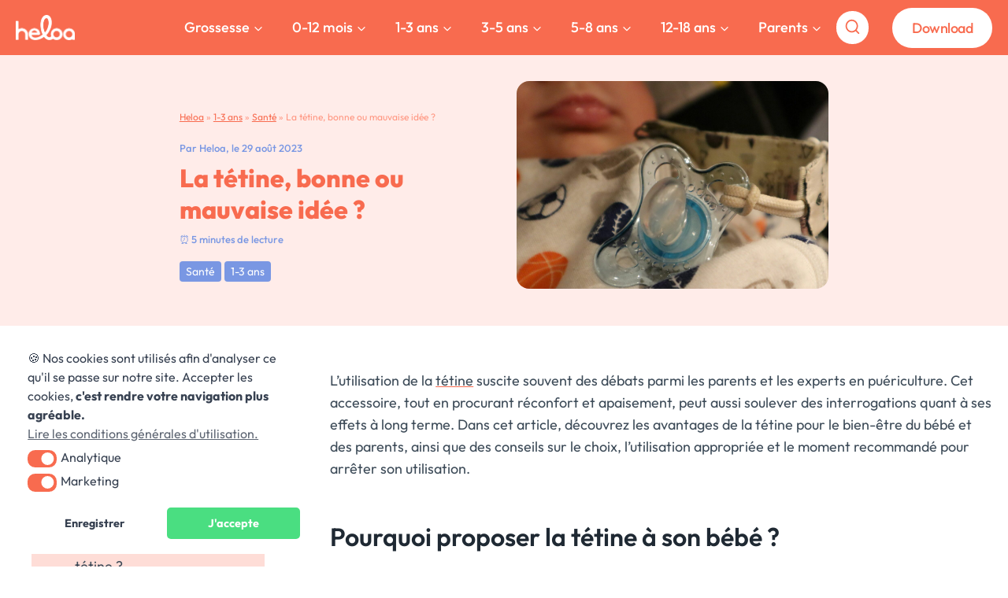

--- FILE ---
content_type: text/html; charset=UTF-8
request_url: https://heloa.app/fr/blog/1-3-ans/sante/la-tetine-bonne-ou-mauvaise-idee/
body_size: 73467
content:
<!doctype html>
<html lang="fr-FR" prefix="og: https://ogp.me/ns#" class="no-js" itemtype="https://schema.org/Blog" itemscope>
<head>
	<meta charset="UTF-8">
	<meta name="viewport" content="width=device-width, initial-scale=1, minimum-scale=1">
	<link rel="alternate" hreflang="en" href="https://heloa.app/en/blog/1-3-years/health/are-pacifiers-good-or-bad-for-babies" />
<link rel="alternate" hreflang="fr" href="https://heloa.app/fr/blog/1-3-ans/sante/la-tetine-bonne-ou-mauvaise-idee" />
<link rel="alternate" hreflang="en-in" href="https://heloa.app/en-in/blog/1-3-years/health/are-pacifiers-good-or-bad-for-babies" />
<link rel="alternate" hreflang="x-default" href="https://heloa.app/fr/blog/1-3-ans/sante/la-tetine-bonne-ou-mauvaise-idee" />

<!-- Optimisation des moteurs de recherche par Rank Math PRO - https://rankmath.com/ -->
<title>Tétine pour bébé : avantages et bon usage</title>
<link rel='preload' href='https://heloa.app/wp-content/uploads/2025/02/cropped-Heloa-logo_Default_White-1.png' as='image' imagesrcset='https://heloa.app/wp-content/uploads/2025/02/cropped-Heloa-logo_Default_White-1.png 1230w, https://heloa.app/wp-content/uploads/2025/02/cropped-Heloa-logo_Default_White-1-300x127.png 300w, https://heloa.app/wp-content/uploads/2025/02/cropped-Heloa-logo_Default_White-1-1024x433.png 1024w, https://heloa.app/wp-content/uploads/2025/02/cropped-Heloa-logo_Default_White-1-768x325.png 768w' imagesizes='(max-width: 1230px) 100vw, 1230px' />

<meta name="description" content="Découvrez les avantages de la tétine pour bébé et comment la choisir et l&#039;utiliser correctement."/>
<meta name="robots" content="follow, index, max-snippet:-1, max-video-preview:-1, max-image-preview:large"/>
<link rel="canonical" href="https://heloa.app/fr/blog/1-3-ans/sante/la-tetine-bonne-ou-mauvaise-idee" />
<meta property="og:locale" content="fr_FR" />
<meta property="og:type" content="article" />
<meta property="og:title" content="Tétine pour bébé : avantages et bon usage" />
<meta property="og:description" content="Découvrez les avantages de la tétine pour bébé et comment la choisir et l&#039;utiliser correctement." />
<meta property="og:url" content="https://heloa.app/fr/blog/1-3-ans/sante/la-tetine-bonne-ou-mauvaise-idee" />
<meta property="og:site_name" content="Heloa, aux côtés des parents." />
<meta property="article:publisher" content="https://www.facebook.com/heloa.appli" />
<meta property="article:author" content="https://www.facebook.com/heloa.appli" />
<meta property="article:tag" content="0-3 ans" />
<meta property="article:tag" content="développement et éveil" />
<meta property="article:tag" content="enfance" />
<meta property="article:tag" content="Enfant" />
<meta property="article:tag" content="Michèle Prados" />
<meta property="article:tag" content="santé" />
<meta property="article:section" content="Santé" />
<meta property="og:image" content="https://heloa.app/wp-content/uploads/2024/09/photo-1597178938674-c4660b8843c0-1.jpg" />
<meta property="og:image:secure_url" content="https://heloa.app/wp-content/uploads/2024/09/photo-1597178938674-c4660b8843c0-1.jpg" />
<meta property="og:image:width" content="2000" />
<meta property="og:image:height" content="1333" />
<meta property="og:image:alt" content="tétine" />
<meta property="og:image:type" content="image/jpeg" />
<meta property="article:published_time" content="2023-08-29T14:24:22+02:00" />
<meta name="twitter:card" content="summary_large_image" />
<meta name="twitter:title" content="Tétine pour bébé : avantages et bon usage" />
<meta name="twitter:description" content="Découvrez les avantages de la tétine pour bébé et comment la choisir et l&#039;utiliser correctement." />
<meta name="twitter:creator" content="@bonjour_malo" />
<meta name="twitter:image" content="https://heloa.app/wp-content/uploads/2024/09/photo-1597178938674-c4660b8843c0-1.jpg" />
<meta name="twitter:label1" content="Écrit par" />
<meta name="twitter:data1" content="Heloa" />
<meta name="twitter:label2" content="Temps de lecture" />
<meta name="twitter:data2" content="5 minutes" />
<script type="application/ld+json" class="rank-math-schema-pro">{"@context":"https://schema.org","@graph":[{"@type":"Place","@id":"https://heloa.app/fr#place/","address":{"@type":"PostalAddress","streetAddress":"150 AVENUE DE L'ESPACE","addressRegion":"WAMBRECHIES","postalCode":"59118","addressCountry":"FRANCE"}},{"@type":["CommunityHealth","Organization"],"@id":"https://heloa.app/fr#organization/","name":"Heloa","url":"https://heloa.app","sameAs":["https://www.facebook.com/heloa.appli","https://www.instagram.com/heloa.app/","https://www.tiktok.com/@heloa_app?lang=fr","https://www.linkedin.com/company/heloa-app/posts/?feedView=all","https://www.youtube.com/@heloa_app"],"email":"hello@heloa.app","address":{"@type":"PostalAddress","streetAddress":"150 AVENUE DE L'ESPACE","addressRegion":"WAMBRECHIES","postalCode":"59118","addressCountry":"FRANCE"},"logo":{"@type":"ImageObject","@id":"https://heloa.app/fr#logo/","url":"https://heloa.app/wp-content/uploads/2024/07/cropped-malo-app-icon.png","contentUrl":"https://heloa.app/wp-content/uploads/2024/07/cropped-malo-app-icon.png","caption":"Heloa, aux c\u00f4t\u00e9s des parents.","inLanguage":"fr-FR","width":"600","height":"600"},"openingHours":["Monday,Tuesday,Wednesday,Thursday,Friday,Saturday,Sunday 09:00-17:00"],"description":"De la grossesse au quotidien en famille, Heloa vous accompagne dans le suivi sant\u00e9 personnalis\u00e9 de toute votre tribu, pour prendre soin de vous et de vos enfants.","location":{"@id":"https://heloa.app/fr#place/"}},{"@type":"WebSite","@id":"https://heloa.app/fr#website/","url":"https://heloa.app/fr","name":"Heloa, aux c\u00f4t\u00e9s des parents.","alternateName":"Heloa","publisher":{"@id":"https://heloa.app/fr#organization/"},"inLanguage":"fr-FR"},{"@type":"ImageObject","@id":"https://heloa.app/wp-content/uploads/2024/09/photo-1597178938674-c4660b8843c0-1.jpg","url":"https://heloa.app/wp-content/uploads/2024/09/photo-1597178938674-c4660b8843c0-1.jpg","width":"2000","height":"1333","inLanguage":"fr-FR"},{"@type":"BreadcrumbList","@id":"https://heloa.app/fr/blog/1-3-ans/sante/la-tetine-bonne-ou-mauvaise-idee#breadcrumb","itemListElement":[{"@type":"ListItem","position":"1","item":{"@id":"https://heloa.app","name":"Heloa"}},{"@type":"ListItem","position":"2","item":{"@id":"https://heloa.app/fr/blog/1-3-ans","name":"1-3 ans"}},{"@type":"ListItem","position":"3","item":{"@id":"https://heloa.app/fr/blog/1-3-ans/sante","name":"Sant\u00e9"}},{"@type":"ListItem","position":"4","item":{"@id":"https://heloa.app/fr/blog/1-3-ans/sante/la-tetine-bonne-ou-mauvaise-idee","name":"La t\u00e9tine, bonne ou mauvaise id\u00e9e\u00a0?"}}]},{"@type":"WebPage","@id":"https://heloa.app/fr/blog/1-3-ans/sante/la-tetine-bonne-ou-mauvaise-idee#webpage","url":"https://heloa.app/fr/blog/1-3-ans/sante/la-tetine-bonne-ou-mauvaise-idee","name":"T\u00e9tine pour b\u00e9b\u00e9 : avantages et bon usage","datePublished":"2023-08-29T14:24:22+02:00","dateModified":"2023-08-29T14:24:22+02:00","isPartOf":{"@id":"https://heloa.app/fr#website/"},"primaryImageOfPage":{"@id":"https://heloa.app/wp-content/uploads/2024/09/photo-1597178938674-c4660b8843c0-1.jpg"},"inLanguage":"fr-FR","breadcrumb":{"@id":"https://heloa.app/fr/blog/1-3-ans/sante/la-tetine-bonne-ou-mauvaise-idee#breadcrumb"}},{"@type":"Person","@id":"https://heloa.app/fr/author/expert-heloa","name":"Heloa","url":"https://heloa.app/fr/author/expert-heloa","image":{"@type":"ImageObject","@id":"https://heloa.app/wp-content/uploads/2024/07/cropped-malo-app-icon-96x96.png","url":"https://heloa.app/wp-content/uploads/2024/07/cropped-malo-app-icon-96x96.png","caption":"Heloa","inLanguage":"fr-FR"},"sameAs":["https://heloa.app/equipe-medicale-malo","https://www.facebook.com/heloa.appli","https://twitter.com/bonjour_malo","https://www.tiktok.com/@heloa_app"],"worksFor":{"@id":"https://heloa.app/fr#organization/"}},{"@type":"BlogPosting","headline":"T\u00e9tine pour b\u00e9b\u00e9 : avantages et bon usage","keywords":"t\u00e9tine","datePublished":"2023-08-29T14:24:22+02:00","dateModified":"2023-08-29T14:24:22+02:00","articleSection":"1-3 ans, Sant\u00e9","author":{"@id":"https://heloa.app/fr/author/expert-heloa","name":"Heloa"},"publisher":{"@id":"https://heloa.app/fr#organization/"},"description":"D\u00e9couvrez les avantages de la t\u00e9tine pour b\u00e9b\u00e9 et comment la choisir et l&#039;utiliser correctement.","name":"T\u00e9tine pour b\u00e9b\u00e9 : avantages et bon usage","@id":"https://heloa.app/fr/blog/1-3-ans/sante/la-tetine-bonne-ou-mauvaise-idee#richSnippet","isPartOf":{"@id":"https://heloa.app/fr/blog/1-3-ans/sante/la-tetine-bonne-ou-mauvaise-idee#webpage"},"image":{"@id":"https://heloa.app/wp-content/uploads/2024/09/photo-1597178938674-c4660b8843c0-1.jpg"},"inLanguage":"fr-FR","mainEntityOfPage":{"@id":"https://heloa.app/fr/blog/1-3-ans/sante/la-tetine-bonne-ou-mauvaise-idee#webpage"}}]}</script>
<!-- /Extension Rank Math WordPress SEO -->

<link rel="alternate" type="application/rss+xml" title="Heloa - Aux côtés des parents &raquo; Flux" href="https://heloa.app/fr/feed" />
<link rel="alternate" type="application/rss+xml" title="Heloa - Aux côtés des parents &raquo; Flux des commentaires" href="https://heloa.app/fr/comments/feed" />
			<script src="data:text/javascript,document.documentElement.classList.remove%28%20%27no-js%27%20%29%3B" defer type="7f3eaf5d65b12606e6aa8343-text/javascript"></script>
			<link rel="alternate" type="application/rss+xml" title="Heloa - Aux côtés des parents &raquo; La tétine, bonne ou mauvaise idée ? Flux des commentaires" href="https://heloa.app/fr/blog/1-3-ans/sante/la-tetine-bonne-ou-mauvaise-idee/feed" />
<style id='wp-img-auto-sizes-contain-inline-css'>img:is([sizes=auto i],[sizes^="auto," i]){contain-intrinsic-size:3000px 1500px}
/*# sourceURL=wp-img-auto-sizes-contain-inline-css */</style>
<style class='flying-press-used-css' original-href='https://heloa.app/wp-content/cache/flying-press/88e2566eb960.kadence-conversions.css'>.kadence-conversion-wrap{position:fixed;top:0;left:0;right:0;bottom:0;display:flex;justify-content:center;align-items:center;z-index:100001;transform:scale(0);visibility:hidden;opacity:0}html.kc-banner-top-offset{transition:padding-top .3s ease}@media screen and (max-width:782px){body.admin-bar .kadence-conversion-wrap.kadence-conversion-banner.kc-valign-top{top:46px}}.kadence-conversion-wrap.kadence-conversion-banner,.kadence-conversion-wrap.kadence-conversion-slide_in{z-index:1000}.kadence-conversion-wrap.kadence-conversion-banner.kc-valign-top{transform:translate(0,-100%);transition:transform 0.3s ease}.kadence-conversion-wrap.kadence-conversion-banner.kc-valign-bottom{transform:translate(0,100%);transition:transform 0.3s ease}.kadence-conversion-wrap.kc-closing-visible{opacity:0}.kadence-conversion-wrap.kc-visible{transform:scale(1);visibility:visible;opacity:1}.kadence-conversion-wrap.kadence-conversion-banner.kc-valign-top.kc-visible{transform:translate(0,0)}.kadence-conversion-wrap.kadence-conversion-banner.kc-valign-top.kc-closing-visible{transform:translate(0,-100%)}.kadence-conversion-wrap.kadence-conversion-banner.kc-valign-bottom.kc-visible{transform:translate(0,0)}.kadence-conversion-wrap.kadence-conversion-banner.kc-valign-bottom.kc-closing-visible{transform:translate(0,100%)}.kadence-conversion{background-color:var(--global-palette9,#fff);max-width:600px;width:100%;display:flex;margin:0;justify-content:flex-start;align-items:flex-start;border-radius:0;overflow:visible;position:relative;box-sizing:border-box;text-align:left;border:0 solid #fff0}.kadence-conversion .kt-btn-inner-text{pointer-events:none}.kadence-conversion-wrap.kadence-conversion-banner .kadence-conversion{left:0;right:0;max-width:none}.kadence-conversion-wrap.kc-align-right{justify-content:flex-end}.kadence-conversion-wrap.kc-valign-top{align-items:flex-start}.kadence-conversion-wrap.kc-valign-bottom{align-items:flex-end}.kadence-conversion-wrap.kadence-conversion-slide_in.kc-valign-bottom,.kadence-conversion-wrap.kadence-conversion-banner.kc-valign-bottom{top:auto}.kadence-conversion-wrap.kadence-conversion-slide_in.kc-valign-top,.kadence-conversion-wrap.kadence-conversion-banner.kc-valign-top{bottom:auto}.kadence-conversion-wrap.kadence-conversion-slide_in.kc-align-right{right:0;left:auto}.kadence-conversion-wrap.kadence-conversion-slide_in.kc-align-center{left:50%;right:auto;transform:translate(-50%,0)}.kadence-conversion-slide_in .kadence-conversion{width:100vw}.kadence-conversion-inner{padding:30px;width:100%;display:block;max-height:100vh;overflow-y:auto;position:relative;flex-direction:column}.kadence-conversion-wrap.kadence-conversion-banner .kadence-conversion-inner{margin-left:auto;margin-right:auto}.kadence-conversion-wrap .kadence-conversions-close{background:#fff0;border:0;cursor:pointer;padding:.3em;display:inline-flex;justify-content:center;align-items:center;color:inherit;-webkit-appearance:none;position:absolute;bottom:calc(100% + 5px);right:0;box-shadow:none;text-shadow:none;font-size:24px;z-index:9999}.kadence-conversion-wrap .kadence-conversions-close svg{fill:currentColor;width:1em;height:1em;pointer-events:none}.kadence-conversion-wrap.kc-close-align-left .kadence-conversions-close{left:0;right:auto}.kadence-conversion-wrap.kc-close-position-inside .kadence-conversions-close,.kadence-conversion-wrap.kc-close-position-screen .kadence-conversions-close{top:5px;bottom:auto;right:5px}.kadence-conversion-wrap.kc-close-position-inside.kc-close-align-left .kadence-conversions-close,.kadence-conversion-wrap.kc-close-position-screen.kc-close-align-left .kadence-conversions-close{left:5px;right:auto}@keyframes kcafadeIn{from{opacity:0}to{opacity:1}}@keyframes kcafadeOut{from{opacity:1}to{opacity:0}}.kadence-conversion-wrap.kadence-conversion-popup.kc-visible{animation:kcafadeIn .3s ease-in}.kadence-conversion-wrap.kadence-conversion-popup.kc-closing-visible{animation:kcafadeOut .4s ease-out}.kc-animate-in-fade.kc-visible .kadence-conversion{animation:kcafadeIn 0.6s cubic-bezier(0,.2,.5,1)}@keyframes kcafadeInUp{from{opacity:0;transform:translateY(15%)}to{opacity:1;transform:translateY(0)}}.kc-animate-in-fadeup.kc-visible .kadence-conversion{animation:kcafadeInUp 0.6s cubic-bezier(0,.2,.5,1)}@keyframes kcafadeInDown{from{opacity:0;transform:translateY(-15%)}to{opacity:1;transform:translateY(0)}}.kc-animate-in-fadedown.kc-visible .kadence-conversion{animation:kcafadeInDown 0.6s cubic-bezier(0,.2,.5,1)}@keyframes kcafadeInLeft{from{opacity:0;transform:translateX(-15%)}to{opacity:1;transform:translateX(0)}}.kc-animate-in-fadeleft.kc-visible .kadence-conversion{animation:kcafadeInLeft 0.6s cubic-bezier(0,.2,.5,1)}@keyframes kcafadeInRight{from{opacity:0;transform:translateX(15%)}to{opacity:1;transform:translateX(0)}}.kc-animate-in-faderight.kc-visible .kadence-conversion{animation:kcafadeInRight 0.6s cubic-bezier(0,.2,.5,1)}@keyframes kcaslideInUp{from{transform:translateY(45%)}to{transform:translateY(0)}}.kc-animate-in-slideup.kc-visible .kadence-conversion{animation:kcaslideInUp 0.6s cubic-bezier(0,.2,.5,1)}@keyframes kcaslideInDown{from{transform:translateY(-45%)}to{transform:translateY(0)}}.kc-animate-in-slidedown.kc-visible .kadence-conversion{animation:kcaslideInDown 0.6s cubic-bezier(0,.2,.5,1)}@keyframes kcaslideInLeft{from{transform:translateX(-45%)}to{transform:translateX(0)}}.kc-animate-in-slideleft.kc-visible .kadence-conversion{animation:kcaslideInLeft 0.6s cubic-bezier(0,.2,.5,1)}@keyframes kcaslideInRight{from{transform:translateX(45%)}to{transform:translateX(0)}}.kc-animate-in-slideright.kc-visible .kadence-conversion{animation:kcaslideInRight 0.6s cubic-bezier(0,.2,.5,1)}@keyframes kcazoomIn{from{transform:scale3d(.3,.3,.3)}to{transform:scale3d(1,1,1)}}.kc-animate-in-zoomin.kc-visible .kadence-conversion{animation:kcazoomIn 0.6s cubic-bezier(0,.2,.5,1)}.kc-animate-out-fadeout.kc-closing-visible .kadence-conversion{animation:kcafadeOut 0.4s cubic-bezier(0,.2,.5,1)}@keyframes kcafadeOutUp{from{opacity:1;transform:translateY(0)}to{opacity:0;transform:translateY(-15%)}}.kc-animate-out-fadeoutup.kc-closing-visible .kadence-conversion{animation:kcafadeOutUp 0.4s cubic-bezier(0,.2,.5,1)}@keyframes kcafadeOutDown{from{opacity:1;transform:translateY(0)}to{opacity:0;transform:translateY(15%)}}.kc-animate-out-fadeoutdown.kc-closing-visible .kadence-conversion{animation:kcafadeOutDown 0.4s cubic-bezier(0,.2,.5,1)}@keyframes kcafadeOutLeft{from{opacity:1;transform:translateX(0)}to{opacity:0;transform:translateX(-15%)}}.kc-animate-out-fadeoutleft.kc-closing-visible .kadence-conversion{animation:kcafadeOutLeft 0.4s cubic-bezier(0,.2,.5,1)}@keyframes kcafadeOutRight{from{opacity:1;transform:translateX(0)}to{opacity:0;transform:translateX(15%)}}.kc-animate-out-fadeoutright.kc-closing-visible .kadence-conversion{animation:kcafadeOutRight 0.4s cubic-bezier(0,.2,.5,1)}@keyframes kcaslideOutUp{from{transform:translateY(0)}to{transform:translateY(-45%)}}.kc-animate-out-slideoutup.kc-closing-visible .kadence-conversion{animation:kcaslideOutUp 0.4s cubic-bezier(0,.2,.5,1)}@keyframes kcaslideOutDown{from{transform:translateY(0)}to{transform:translateY(45%)}}.kc-animate-out-slideoutdown.kc-closing-visible .kadence-conversion{animation:kcaslideOutDown 0.4s cubic-bezier(0,.2,.5,1)}@keyframes kcaslideOutLeft{from{transform:translateX(0)}to{transform:translateX(-45%)}}.kc-animate-out-slideoutleft.kc-closing-visible .kadence-conversion{animation:kcaslideOutLeft 0.4s cubic-bezier(0,.2,.5,1)}@keyframes kcaslideOutRight{from{transform:translateX(0)}to{transform:translateX(45%)}}.kc-animate-out-slideoutright.kc-closing-visible .kadence-conversion{animation:kcaslideOutRight 0.4s cubic-bezier(0,.2,.5,1)}@keyframes kcazoomOut{from{transform:scale3d(1,1,1)}to{transform:scale3d(.3,.3,.3)}}.kc-animate-out-zoomout.kc-closing-visible .kadence-conversion{animation:kcazoomOut 0.4s cubic-bezier(0,.2,.5,1)}</style>
<script src="/cdn-cgi/scripts/7d0fa10a/cloudflare-static/rocket-loader.min.js" data-cf-settings="7f3eaf5d65b12606e6aa8343-|49"></script><link rel='stylesheet' id='kadence-conversions-css' href='https://heloa.app/wp-content/cache/flying-press/88e2566eb960.kadence-conversions.css' media="print"  onload="this.onload=null;this.rel='stylesheet';this.media='all';"/>
<style id='kadence-conversions-1981-inline-css'>.kadence-conversion-wrap.kadence-conversion-1981 .kadence-conversions-close{color:var(--global-palette3, #1A202C);background:var(--global-palette9, #ffffff);font-size:16px;padding-top:4px;padding-right:4px;padding-bottom:4px;padding-left:4px;}.kadence-conversion-wrap.kadence-conversion-1981 .kadence-conversion{margin-top:40px;margin-right:40px;margin-bottom:40px;margin-left:40px;background-color:var(--global-palette2, #2B6CB0);border-top-left-radius:16px;border-top-right-radius:16px;border-bottom-right-radius:16px;border-bottom-left-radius:16px;}.kadence-conversion-wrap.kadence-conversion-1981:not(.kadence-conversion-banner) .kadence-conversion{max-width:416px;}.kadence-conversion-wrap.kadence-conversion-1981.kadence-conversion-banner .kadence-conversion-inner{max-width:416px;}.kadence-conversion-wrap.kadence-conversion-1981 .kadence-conversion-inner{padding-top:16px;padding-right:16px;padding-bottom:16px;padding-left:16px;}
/*# sourceURL=kadence-conversions-1981-inline-css */</style>
<style class='flying-press-used-css' original-href='https://heloa.app/wp-content/cache/flying-press/549fc2a5d8e3.style-blocks-column.css'>.wp-block-kadence-column.kb-section-dir-horizontal>.kt-inside-inner-col>.wp-block-kadence-column{flex:1}.wp-block-kadence-column{display:flex;flex-direction:column;z-index:1;min-width:0;min-height:0}.kt-inside-inner-col{flex-direction:column;border:0 solid #fff0;position:relative;transition:all .3s ease}@media(max-width:767px){.kvs-sm-false{display:none!important}}@media(min-width:768px)and (max-width:1024px){.kvs-md-false{display:none!important}}@media screen and (min-width:1025px){.kvs-lg-false{display:none!important}}@media screen and (max-width:782px){body.admin-bar{--kb-admin-bar-visible:46px}}.kb-section-has-link{position:relative}.kb-section-link-overlay{position:absolute;top:0;left:0;right:0;bottom:0;z-index:10}</style>
<script src="/cdn-cgi/scripts/7d0fa10a/cloudflare-static/rocket-loader.min.js" data-cf-settings="7f3eaf5d65b12606e6aa8343-|49"></script><link rel='stylesheet' id='kadence-blocks-column-css' href='https://heloa.app/wp-content/cache/flying-press/549fc2a5d8e3.style-blocks-column.css' media="print"  onload="this.onload=null;this.rel='stylesheet';this.media='all';"/>
<style id='kadence-blocks-advancedheading-inline-css'>.wp-block-kadence-advancedheading mark{background:transparent;border-style:solid;border-width:0}.wp-block-kadence-advancedheading mark.kt-highlight{color:#f76a0c;}.kb-adv-heading-icon{display: inline-flex;justify-content: center;align-items: center;} .is-layout-constrained > .kb-advanced-heading-link {display: block;}.single-content .kadence-advanced-heading-wrapper h1, .single-content .kadence-advanced-heading-wrapper h2, .single-content .kadence-advanced-heading-wrapper h3, .single-content .kadence-advanced-heading-wrapper h4, .single-content .kadence-advanced-heading-wrapper h5, .single-content .kadence-advanced-heading-wrapper h6 {margin: 1.5em 0 .5em;}.single-content .kadence-advanced-heading-wrapper+* { margin-top:0;}.kb-screen-reader-text{position:absolute;width:1px;height:1px;padding:0;margin:-1px;overflow:hidden;clip:rect(0,0,0,0);}
/*# sourceURL=kadence-blocks-advancedheading-inline-css */</style>
<style class='flying-press-used-css' original-href='https://heloa.app/wp-content/cache/flying-press/269a25e36685.style-blocks-advancedbtn.css'>.kb-buttons-wrap{display:flex;flex-wrap:wrap;align-items:center;justify-content:center;gap:var(--global-kb-gap-xs,.5rem)}.kb-button{z-index:1;position:relative;overflow:hidden;display:inline-flex;text-align:center;align-items:center;justify-content:center}.kb-button.wp-block-button__link{width:auto;height:auto}.kb-button.kt-btn-width-type-full{flex:1 0 fit-content;width:100%}.wp-block-kadence-advancedbtn .kb-button:not(.specificity):not(.extra-specificity){text-decoration:none}.kb-button:not(.kb-btn-global-inherit){border:0 solid #fff0;padding:.4em 1em;cursor:pointer;font-size:1.125rem;border-radius:3px;transition:all .3s ease-in-out;box-shadow:none}.kb-button:not(.kb-btn-global-inherit):hover{box-shadow:none}.kb-button.kb-btn-global-fill{border:0 solid #fff0;border-radius:3px;background:var(--global-palette-btn-bg,#3633e1);color:var(--global-palette-btn,#ffffff)}.kb-button.kb-btn-global-fill:hover{color:var(--global-palette-btn-hover,#ffffff);background:var(--global-palette-btn-bg-hover,#2f2ffc)}.kb-button.kb-btn-global-fill:focus{color:var(--global-palette-btn-hover,#ffffff);background:var(--global-palette-btn-bg-hover,#2f2ffc)}.kb-button::before{position:absolute;content:"";top:0;right:0;bottom:0;left:0;z-index:-1;opacity:0;background:#fff0}.kb-button:hover::before,.kb-button:focus::before{opacity:1}.wp-block-kadence-advancedbtn .kb-button.kt-btn-size-large{font-size:1.35rem}</style>
<script src="/cdn-cgi/scripts/7d0fa10a/cloudflare-static/rocket-loader.min.js" data-cf-settings="7f3eaf5d65b12606e6aa8343-|49"></script><link rel='stylesheet' id='kadence-blocks-advancedbtn-css' href='https://heloa.app/wp-content/cache/flying-press/269a25e36685.style-blocks-advancedbtn.css' media="print"  onload="this.onload=null;this.rel='stylesheet';this.media='all';"/>
<style id='kadence-conversions-2003-inline-css'>.kadence-conversion-wrap.kadence-conversion-2003 .kadence-conversions-close{color:var(--global-palette3, #1A202C);background:var(--global-palette7, #EDF2F7);font-size:16px;padding-top:4px;padding-right:4px;padding-bottom:4px;padding-left:4px;}.kadence-conversion-wrap.kadence-conversion-2003 .kadence-conversion{margin-top:16px;margin-right:16px;margin-bottom:16px;margin-left:16px;background-color:var(--global-palette2, #2B6CB0);border-top-left-radius:16px;border-top-right-radius:16px;border-bottom-right-radius:16px;border-bottom-left-radius:16px;}.kadence-conversion-wrap.kadence-conversion-2003:not(.kadence-conversion-banner) .kadence-conversion{max-width:342px;}.kadence-conversion-wrap.kadence-conversion-2003.kadence-conversion-banner .kadence-conversion-inner{max-width:342px;}.kadence-conversion-wrap.kadence-conversion-2003 .kadence-conversion-inner{padding-top:16px;padding-right:16px;padding-bottom:16px;padding-left:16px;}
/*# sourceURL=kadence-conversions-2003-inline-css */</style>
<style id='kadence-conversions-84293-inline-css'>.kadence-conversion-wrap.kadence-conversion-84293 .kadence-conversions-close{font-size:24px;}@media all and (max-width: 1024px){.kadence-conversion-wrap.kadence-conversion-84293 .kadence-conversions-close{font-size:11px;}}@media all and (max-width: 767px){.kadence-conversion-wrap.kadence-conversion-84293 .kadence-conversions-close{font-size:10px;}}.kadence-conversion-wrap.kadence-conversion-84293 .kadence-conversion{background-color:rgba(255,255,255,0);}.kadence-conversion-wrap.kadence-conversion-84293 .kadence-conversion-inner{padding-top:0px;padding-right:0px;padding-bottom:0px;padding-left:0px;}
/*# sourceURL=kadence-conversions-84293-inline-css */</style>
<style class='flying-press-used-css' original-href='https://heloa.app/wp-content/cache/flying-press/af73b0ba42fe.style-blocks-rowlayout.css'>.kt-row-layout-inner,.kb-row-layout-wrap{position:relative;border:0 solid #fff0}.kt-row-layout-inner:before,.kb-row-layout-wrap:before{clear:both;display:table;content:""}.kt-row-column-wrap{display:grid;grid-template-columns:minmax(0,1fr);gap:var(--global-row-gutter-md,2rem) var(--global-row-gutter-md,2rem);grid-auto-rows:minmax(min-content,max-content);z-index:1;position:relative}.wp-block-kadence-rowlayout .kt-row-column-wrap.kb-theme-content-width{margin-left:auto;margin-right:auto}.kt-row-has-bg>.kt-row-column-wrap{padding-left:var(--global-content-edge-padding,15px);padding-right:var(--global-content-edge-padding,15px)}.alignfull>.kt-row-layout-inner>.kt-row-column-wrap,.alignfull>.kt-row-column-wrap{padding-left:var(--global-content-edge-padding,15px);padding-right:var(--global-content-edge-padding,15px)}@media screen and (max-width:1024px){.kt-inner-column-height-full.kt-tab-layout-row,.kt-inner-column-height-full.kt-tab-layout-inherit.kt-row-layout-row{grid-auto-rows:minmax(min-content,max-content)}}@media screen and (max-width:767px){.kt-inner-column-height-full.kt-mobile-layout-row.kt-mobile-layout-row{grid-auto-rows:minmax(min-content,max-content)}}@media(min-width:768px)and (max-width:1024px){.wp-block-kadence-rowlayout [id*=jarallax-container-]>div{height:var(--kb-screen-height-fix,100vh)!important;margin-top:-40px!important}}@media only screen and (min-width:768px)and (max-width:1366px)and (-webkit-min-device-pixel-ratio:2){.wp-block-kadence-rowlayout [id*=jarallax-container-]>div{height:var(--kb-screen-height-fix,100vh)!important;margin-top:-40px!important}}.entry-content .wp-block-kadence-rowlayout.alignfull,.entry-content .wp-block-kadence-rowlayout.alignwide{text-align:inherit;margin-bottom:0}.kt-row-layout-inner>.kb-blocks-bg-slider .kb-blocks-bg-slider-init:not(.splide-initialized) .kb-bg-slide-contain,.kb-row-layout-wrap>.kb-blocks-bg-slider .kb-blocks-bg-slider-init:not(.splide-initialized) .kb-bg-slide-contain{display:none}.kt-row-layout-inner>.kb-blocks-bg-slider .kb-blocks-bg-slider-init:not(.splide-initialized) .kb-bg-slide-contain:first-child,.kb-row-layout-wrap>.kb-blocks-bg-slider .kb-blocks-bg-slider-init:not(.splide-initialized) .kb-bg-slide-contain:first-child{display:block}@media(max-aspect-ratio:16/9){.kb-blocks-bg-video-container.embedded .kb-bg-video-iframe{min-height:100%;aspect-ratio:16/9}}@media(max-width:767px){.kvs-sm-false{display:none!important}}@media(min-width:768px)and (max-width:1024px){.kvs-md-false{display:none!important}}@media screen and (min-width:1025px){.kvs-lg-false{display:none!important}}:where(.kb-row-layout-wrap:has(.wp-block-kadence-navigation)){z-index:49}:where(header .kb-row-layout-wrap:has(.wp-block-kadence-navigation)){z-index:1000}@media(max-width:767px){.kb-blocks-bg-slider .kb-gallery-pause-button{opacity:1}}@media(hover:none){.kb-blocks-bg-slider .kb-gallery-pause-button{opacity:1}}</style>
<script src="/cdn-cgi/scripts/7d0fa10a/cloudflare-static/rocket-loader.min.js" data-cf-settings="7f3eaf5d65b12606e6aa8343-|49"></script><link rel='stylesheet' id='kadence-blocks-rowlayout-css' href='https://heloa.app/wp-content/cache/flying-press/af73b0ba42fe.style-blocks-rowlayout.css' media="print"  onload="this.onload=null;this.rel='stylesheet';this.media='all';"/>
<style class='flying-press-used-css' original-href='https://heloa.app/wp-content/cache/flying-press/9fadd1c13187.style-blocks-infobox.css'>.kadence-info-box-image-intrisic{height:0}.kt-blocks-info-box-link-wrap{margin-left:auto;margin-right:auto}.kt-info-halign-left{text-align:left}.kt-info-halign-left .kadence-info-box-image-inner-intrisic-container{margin:0 auto 0 0}.kt-blocks-info-box-text{color:var(--global-palette5,#444444)}.wp-block-kadence-infobox .kt-blocks-info-box-text{margin-bottom:0}.wp-block-kadence-infobox .kt-blocks-info-box-title{margin-top:0}.kt-blocks-info-box-link-wrap{display:block;background:var(--global-palette8,#f2f2f2);padding:var(--global-kb-spacing-xs,1rem);border-color:var(--global-palette7,#eeeeee)}.kt-blocks-info-box-media,.kt-blocks-info-box-link-wrap{border:0 solid #fff0;transition:all .3s cubic-bezier(.17,.67,.35,.95)}.kt-blocks-info-box-title,.kt-blocks-info-box-text,.kt-blocks-info-box-learnmore,.kt-info-svg-image{transition:all .3s cubic-bezier(.17,.67,.35,.95)}.kt-blocks-info-box-media{color:var(--global-palette5,#444444);padding:10px;margin:0 15px 0 15px}.kt-blocks-info-box-media img{padding:0;margin:0;max-width:100%;height:auto}.wp-block-kadence-infobox .kt-blocks-info-box-media-align-left{display:flex;align-items:center;justify-content:flex-start}.wp-block-kadence-infobox .kt-blocks-info-box-media-align-left .kt-infobox-textcontent{flex-grow:1}@media(min-width:768px)and (max-width:1024px){.kb-info-tablet-halign-center{text-align:center}}@media(max-width:767px){.kb-info-mobile-halign-center{text-align:center}}.kt-blocks-info-box-media .kt-info-box-image,.kt-blocks-info-box-media-container{max-width:100%}.wp-block-kadence-infobox a.kt-blocks-info-box-link-wrap{text-decoration:none!important}.kt-blocks-info-box-media{overflow:hidden}</style>
<script src="/cdn-cgi/scripts/7d0fa10a/cloudflare-static/rocket-loader.min.js" data-cf-settings="7f3eaf5d65b12606e6aa8343-|49"></script><link rel='stylesheet' id='kadence-blocks-infobox-css' href='https://heloa.app/wp-content/cache/flying-press/9fadd1c13187.style-blocks-infobox.css' media="print"  onload="this.onload=null;this.rel='stylesheet';this.media='all';"/>
<style class='flying-press-used-css' original-href='https://heloa.app/wp-content/cache/flying-press/2f90364edcb6.style-blocks-image.css'>.wp-block-kadence-image:not(:last-child){margin-bottom:1em}.wp-block-kadence-image img{max-width:100%;border:0 solid currentColor;box-sizing:border-box}.wp-block-kadence-image .aligncenter{text-align:center}.wp-block-kadence-image .aligncenter.kb-image-is-ratio-size{width:100%}.wp-block-kadence-image.alignfull img,.wp-block-kadence-image.alignwide img{width:100%}.wp-block-kadence-image .alignleft,.wp-block-kadence-image .alignright,.wp-block-kadence-image .aligncenter{display:table}.wp-block-kadence-image .alignleft{float:left;position:relative;margin-left:0;margin-right:var(--global-md-spacing,1em);margin-top:.3em;margin-bottom:var(--global-md-spacing,1em)}.wp-block-kadence-image .aligncenter{margin-left:auto;margin-right:auto}.wp-block-kadence-image .kb-is-ratio-image{height:0;position:relative}.wp-block-kadence-image .kb-is-ratio-image img{position:absolute;flex:1;height:100%;-o-object-fit:cover;object-fit:cover;width:100%;top:0;left:0}.wp-block-kadence-image .kb-image-ratio-land32{padding-bottom:66.67%}.single-content .wp-block-kadence-image .alignleft,.single-content .wp-block-kadence-image .alignright{margin-bottom:var(--global-md-spacing,1em)}.wp-block-kadence-image figure{margin:0}@media(min-width:1025px){.header-desktop-transparent .wp-block-kadence-image.has-transparent-img .kb-img{display:none}}@media(min-width:720px)and (max-width:1024px){.header-tablet-transparent .wp-block-kadence-image.has-transparent-img .kb-img{display:none}}@media(max-width:719px){.header-mobile-transparent .wp-block-kadence-image.has-transparent-img .kb-img{display:none}}</style>
<script src="/cdn-cgi/scripts/7d0fa10a/cloudflare-static/rocket-loader.min.js" data-cf-settings="7f3eaf5d65b12606e6aa8343-|49"></script><link rel='stylesheet' id='kadence-blocks-image-css' href='https://heloa.app/wp-content/cache/flying-press/2f90364edcb6.style-blocks-image.css' media="print"  onload="this.onload=null;this.rel='stylesheet';this.media='all';"/>
<style class='flying-press-used-css' original-href='https://heloa.app/wp-content/cache/flying-press/693359d40ab4.style.min.css'>@charset "UTF-8";@media (prefers-reduced-motion:no-preference){.wp-block-accordion-item{transition:grid-template-rows .3s ease-out}}.wp-block-button__link{align-content:center;box-sizing:border-box;cursor:pointer;display:inline-block;height:100%;text-align:center;word-break:break-word}.wp-block-button__link.aligncenter{text-align:center}:where(.wp-block-button__link){border-radius:9999px;box-shadow:none;padding:calc(.667em + 2px) calc(1.333em + 2px);text-decoration:none}.wp-block-button[style*=text-decoration] .wp-block-button__link{text-decoration:inherit}:root :where(.wp-block-button .wp-block-button__link.is-style-outline),:root :where(.wp-block-button.is-style-outline>.wp-block-button__link){border:2px solid;padding:.667em 1.333em}:root :where(.wp-block-button .wp-block-button__link.is-style-outline:not(.has-text-color)),:root :where(.wp-block-button.is-style-outline>.wp-block-button__link:not(.has-text-color)){color:currentColor}:root :where(.wp-block-button .wp-block-button__link.is-style-outline:not(.has-background)),:root :where(.wp-block-button.is-style-outline>.wp-block-button__link:not(.has-background)){background-color:initial;background-image:none}.wp-block-buttons{box-sizing:border-box}.wp-block-buttons.is-vertical{flex-direction:column}.wp-block-buttons.is-vertical>.wp-block-button:last-child{margin-bottom:0}.wp-block-buttons>.wp-block-button{display:inline-block;margin:0}.wp-block-buttons.is-content-justification-center{justify-content:center}.wp-block-buttons.is-content-justification-center.is-vertical{align-items:center}.wp-block-buttons.is-content-justification-space-between{justify-content:space-between}.wp-block-buttons.aligncenter{text-align:center}.wp-block-buttons:not(.is-content-justification-space-between,.is-content-justification-right,.is-content-justification-left,.is-content-justification-center) .wp-block-button.aligncenter{margin-left:auto;margin-right:auto;width:100%}.wp-block-buttons[style*=text-decoration] .wp-block-button,.wp-block-buttons[style*=text-decoration] .wp-block-button__link{text-decoration:inherit}.wp-block-buttons .wp-block-button__link{width:100%}.wp-block-button.aligncenter,.wp-block-calendar{text-align:center}.wp-block-code code{/*!rtl:begin:ignore*/direction:ltr;display:block;font-family:inherit;overflow-wrap:break-word;text-align:initial;white-space:pre-wrap /*!rtl:end:ignore*/}.wp-block-columns{box-sizing:border-box;display:flex;flex-wrap:wrap!important}@media (min-width:782px){.wp-block-columns{flex-wrap:nowrap!important}}.wp-block-columns{align-items:normal!important}@media (max-width:781px){.wp-block-columns:not(.is-not-stacked-on-mobile)>.wp-block-column{flex-basis:100%!important}}@media (min-width:782px){.wp-block-columns:not(.is-not-stacked-on-mobile)>.wp-block-column{flex-basis:0%;flex-grow:1}.wp-block-columns:not(.is-not-stacked-on-mobile)>.wp-block-column[style*=flex-basis]{flex-grow:0}}:where(.wp-block-columns){margin-bottom:1.75em}:where(.wp-block-columns.has-background){padding:1.25em 2.375em}.wp-block-column{flex-grow:1;min-width:0;overflow-wrap:break-word;word-break:break-word}:where(.wp-block-post-comments input[type=submit]){border:none}@supports (-webkit-touch-callout:inherit){.wp-block-cover-image.has-parallax,.wp-block-cover.has-parallax,.wp-block-cover__image-background.has-parallax,video.wp-block-cover__video-background.has-parallax{background-attachment:scroll}}@media (prefers-reduced-motion:reduce){.wp-block-cover-image.has-parallax,.wp-block-cover.has-parallax,.wp-block-cover__image-background.has-parallax,video.wp-block-cover__video-background.has-parallax{background-attachment:scroll}}.wp-block-cover-image-text,.wp-block-cover-image-text a,.wp-block-cover-image-text a:active,.wp-block-cover-image-text a:focus,.wp-block-cover-image-text a:hover,.wp-block-cover-text,.wp-block-cover-text a,.wp-block-cover-text a:active,.wp-block-cover-text a:focus,.wp-block-cover-text a:hover,section.wp-block-cover-image h2,section.wp-block-cover-image h2 a,section.wp-block-cover-image h2 a:active,section.wp-block-cover-image h2 a:focus,section.wp-block-cover-image h2 a:hover{color:#fff}:where(.wp-block-cover-image:not(.has-text-color)),:where(.wp-block-cover:not(.has-text-color)){color:#fff}:where(.wp-block-cover-image.is-light:not(.has-text-color)),:where(.wp-block-cover.is-light:not(.has-text-color)){color:#000}:root :where(.wp-block-cover h1:not(.has-text-color)),:root :where(.wp-block-cover h2:not(.has-text-color)),:root :where(.wp-block-cover h3:not(.has-text-color)),:root :where(.wp-block-cover h4:not(.has-text-color)),:root :where(.wp-block-cover h5:not(.has-text-color)),:root :where(.wp-block-cover h6:not(.has-text-color)),:root :where(.wp-block-cover p:not(.has-text-color)){color:inherit}:where(.wp-block-file){margin-bottom:1.5em}:where(.wp-block-file__button){border-radius:2em;display:inline-block;padding:.5em 1em}:where(.wp-block-file__button):where(a):active,:where(.wp-block-file__button):where(a):focus,:where(.wp-block-file__button):where(a):hover,:where(.wp-block-file__button):where(a):visited{box-shadow:none;color:#fff;opacity:.85;text-decoration:none}:where(.wp-block-form-input__input){font-size:1em;margin-bottom:.5em;padding:0 .5em}:where(.wp-block-form-input__input)[type=date],:where(.wp-block-form-input__input)[type=datetime-local],:where(.wp-block-form-input__input)[type=datetime],:where(.wp-block-form-input__input)[type=email],:where(.wp-block-form-input__input)[type=month],:where(.wp-block-form-input__input)[type=number],:where(.wp-block-form-input__input)[type=password],:where(.wp-block-form-input__input)[type=search],:where(.wp-block-form-input__input)[type=tel],:where(.wp-block-form-input__input)[type=text],:where(.wp-block-form-input__input)[type=time],:where(.wp-block-form-input__input)[type=url],:where(.wp-block-form-input__input)[type=week]{border-style:solid;border-width:1px;line-height:2;min-height:2em}@media (min-width:600px){.blocks-gallery-grid:not(.has-nested-images).columns-3 .blocks-gallery-image,.blocks-gallery-grid:not(.has-nested-images).columns-3 .blocks-gallery-item,.wp-block-gallery:not(.has-nested-images).columns-3 .blocks-gallery-image,.wp-block-gallery:not(.has-nested-images).columns-3 .blocks-gallery-item{margin-right:1em;width:calc(33.33333% - .66667em)}}@media (hover:none){.wp-block-gallery.has-nested-images figure.wp-block-image figcaption{scrollbar-color:#fffc #0000}}@media (min-width:600px){.wp-block-gallery.has-nested-images.columns-3 figure.wp-block-image:not(#individual-image){width:calc(33.33333% - var(--wp--style--unstable-gallery-gap, 16px)*.66667)}}.wp-block-group{box-sizing:border-box}:where(.wp-block-group.wp-block-group-is-layout-constrained){position:relative}h1:where(.wp-block-heading).has-background,h2:where(.wp-block-heading).has-background,h3:where(.wp-block-heading).has-background,h4:where(.wp-block-heading).has-background,h5:where(.wp-block-heading).has-background,h6:where(.wp-block-heading).has-background{padding:1.25em 2.375em}.wp-block-image>a,.wp-block-image>figure>a{display:inline-block}.wp-block-image img{box-sizing:border-box;height:auto;max-width:100%;vertical-align:bottom}@media not (prefers-reduced-motion){.wp-block-image img.hide{visibility:hidden}}.wp-block-image[style*=border-radius] img,.wp-block-image[style*=border-radius]>a{border-radius:inherit}.wp-block-image.has-custom-border img{box-sizing:border-box}.wp-block-image.aligncenter{text-align:center}.wp-block-image.alignfull>a,.wp-block-image.alignwide>a{width:100%}.wp-block-image.alignfull img,.wp-block-image.alignwide img{height:auto;width:100%}.wp-block-image .aligncenter,.wp-block-image .alignleft,.wp-block-image .alignright,.wp-block-image.aligncenter,.wp-block-image.alignleft,.wp-block-image.alignright{display:table}.wp-block-image .alignleft{float:left;margin:.5em 1em .5em 0}.wp-block-image .aligncenter{margin-left:auto;margin-right:auto}.wp-block-image :where(figcaption){margin-bottom:1em;margin-top:.5em}@supports ((-webkit-mask-image:none) or (mask-image:none)) or (-webkit-mask-image:none){.wp-block-image.is-style-circle-mask img{border-radius:0;-webkit-mask-image:url('data:image/svg+xml;utf8,<svg viewBox="0 0 100 100" xmlns="http://www.w3.org/2000/svg"><circle cx="50" cy="50" r="50"/></svg>');mask-image:url('data:image/svg+xml;utf8,<svg viewBox="0 0 100 100" xmlns="http://www.w3.org/2000/svg"><circle cx="50" cy="50" r="50"/></svg>');mask-mode:alpha;-webkit-mask-position:center;mask-position:center;-webkit-mask-repeat:no-repeat;mask-repeat:no-repeat;-webkit-mask-size:contain;mask-size:contain}}.wp-block-image figure{margin:0}@media not (prefers-reduced-motion){.wp-lightbox-container button{transition:opacity .2s ease}}.wp-lightbox-container button:focus,.wp-lightbox-container button:hover,.wp-lightbox-container button:not(:hover):not(:active):not(.has-background){background-color:#5a5a5a40;border:none}.wp-lightbox-overlay .close-button:focus,.wp-lightbox-overlay .close-button:hover,.wp-lightbox-overlay .close-button:not(:hover):not(:active):not(.has-background){background:none;border:none}.wp-lightbox-overlay.active{visibility:visible}@media not (prefers-reduced-motion){.wp-lightbox-overlay.active{animation:turn-on-visibility .25s both}.wp-lightbox-overlay.active img{animation:turn-on-visibility .35s both}.wp-lightbox-overlay.show-closing-animation:not(.active){animation:turn-off-visibility .35s both}.wp-lightbox-overlay.show-closing-animation:not(.active) img{animation:turn-off-visibility .25s both}.wp-lightbox-overlay.zoom.active{animation:none;opacity:1;visibility:visible}.wp-lightbox-overlay.zoom.active .lightbox-image-container{animation:lightbox-zoom-in .4s}.wp-lightbox-overlay.zoom.active .lightbox-image-container img{animation:none}.wp-lightbox-overlay.zoom.active .scrim{animation:turn-on-visibility .4s forwards}.wp-lightbox-overlay.zoom.show-closing-animation:not(.active){animation:none}.wp-lightbox-overlay.zoom.show-closing-animation:not(.active) .lightbox-image-container{animation:lightbox-zoom-out .4s}.wp-lightbox-overlay.zoom.show-closing-animation:not(.active) .lightbox-image-container img{animation:none}.wp-lightbox-overlay.zoom.show-closing-animation:not(.active) .scrim{animation:turn-off-visibility .4s forwards}}@keyframes show-content-image{0%{visibility:hidden}99%{visibility:hidden}to{visibility:visible}}@keyframes turn-on-visibility{0%{opacity:0}to{opacity:1}}@keyframes turn-off-visibility{0%{opacity:1;visibility:visible}99%{opacity:0;visibility:visible}to{opacity:0;visibility:hidden}}@keyframes lightbox-zoom-in{0%{transform:translate(calc((-100vw + var(--wp--lightbox-scrollbar-width))/2 + var(--wp--lightbox-initial-left-position)),calc(-50vh + var(--wp--lightbox-initial-top-position))) scale(var(--wp--lightbox-scale))}to{transform:translate(-50%,-50%) scale(1)}}@keyframes lightbox-zoom-out{0%{transform:translate(-50%,-50%) scale(1);visibility:visible}99%{visibility:visible}to{transform:translate(calc((-100vw + var(--wp--lightbox-scrollbar-width))/2 + var(--wp--lightbox-initial-left-position)),calc(-50vh + var(--wp--lightbox-initial-top-position))) scale(var(--wp--lightbox-scale));visibility:hidden}}:where(.wp-block-latest-comments:not([style*=line-height] .wp-block-latest-comments__comment)){line-height:1.1}:where(.wp-block-latest-comments:not([style*=line-height] .wp-block-latest-comments__comment-excerpt p)){line-height:1.8}@media (min-width:600px){.wp-block-latest-posts.columns-2 li{width:calc(50% - .625em)}}:root :where(.wp-block-latest-posts.is-grid){padding:0}:root :where(.wp-block-latest-posts.wp-block-latest-posts__list){padding-left:0}ol,ul{box-sizing:border-box}:root :where(.wp-block-list.has-background){padding:1.25em 2.375em}.wp-block-media-text{box-sizing:border-box;/*!rtl:begin:ignore*/direction:ltr;/*!rtl:end:ignore*/display:grid;grid-template-columns:50% 1fr;grid-template-rows:auto}.wp-block-media-text>.wp-block-media-text__media{/*!rtl:begin:ignore*/grid-column:1;grid-row:1;/*!rtl:end:ignore*/margin:0}.wp-block-media-text>.wp-block-media-text__content{direction:ltr;/*!rtl:begin:ignore*/grid-column:2;grid-row:1;/*!rtl:end:ignore*/padding:0 8%;word-break:break-word}.wp-block-media-text.has-media-on-the-right>.wp-block-media-text__media{/*!rtl:begin:ignore*/grid-column:2;grid-row:1 /*!rtl:end:ignore*/}.wp-block-media-text.has-media-on-the-right>.wp-block-media-text__content{/*!rtl:begin:ignore*/grid-column:1;grid-row:1 /*!rtl:end:ignore*/}@media (max-width:600px){.wp-block-media-text.is-stacked-on-mobile{grid-template-columns:100%!important}}.wp-block-navigation{position:relative}.wp-block-navigation ul{margin-bottom:0;margin-left:0;margin-top:0;padding-left:0}.wp-block-navigation ul,.wp-block-navigation ul li{list-style:none;padding:0}.wp-block-navigation .wp-block-navigation-item{align-items:center;display:flex;position:relative}.wp-block-navigation .wp-block-navigation-item .wp-block-navigation__submenu-container:empty{display:none}.wp-block-navigation .wp-block-navigation-item__content{display:block;z-index:1}.wp-block-navigation .wp-block-navigation-item__content.wp-block-navigation-item__content{color:inherit}.wp-block-navigation.has-text-decoration-underline .wp-block-navigation-item__content,.wp-block-navigation.has-text-decoration-underline .wp-block-navigation-item__content:active,.wp-block-navigation.has-text-decoration-underline .wp-block-navigation-item__content:focus{text-decoration:underline}.wp-block-navigation.has-text-decoration-line-through .wp-block-navigation-item__content,.wp-block-navigation.has-text-decoration-line-through .wp-block-navigation-item__content:active,.wp-block-navigation.has-text-decoration-line-through .wp-block-navigation-item__content:focus{text-decoration:line-through}.wp-block-navigation :where(a),.wp-block-navigation :where(a:active),.wp-block-navigation :where(a:focus){text-decoration:none}.wp-block-navigation .wp-block-navigation__submenu-icon{align-self:center;background-color:inherit;border:none;color:currentColor;display:inline-block;font-size:inherit;height:.6em;line-height:0;margin-left:.25em;padding:0;width:.6em}.wp-block-navigation .wp-block-navigation__submenu-icon svg{display:inline-block;stroke:currentColor;height:inherit;margin-top:.075em;width:inherit}.wp-block-navigation{--navigation-layout-justification-setting:flex-start;--navigation-layout-direction:row;--navigation-layout-wrap:wrap;--navigation-layout-justify:flex-start;--navigation-layout-align:center}.wp-block-navigation.is-vertical{--navigation-layout-direction:column;--navigation-layout-justify:initial;--navigation-layout-align:flex-start}.wp-block-navigation .has-child .wp-block-navigation__submenu-container{align-items:normal;background-color:inherit;color:inherit;display:flex;flex-direction:column;opacity:0;position:absolute;z-index:2}@media not (prefers-reduced-motion){.wp-block-navigation .has-child .wp-block-navigation__submenu-container{transition:opacity .1s linear}}.wp-block-navigation .has-child .wp-block-navigation__submenu-container{height:0;overflow:hidden;visibility:hidden;width:0}.wp-block-navigation .has-child .wp-block-navigation__submenu-container>.wp-block-navigation-item>.wp-block-navigation-item__content{display:flex;flex-grow:1;padding:.5em 1em}.wp-block-navigation .has-child .wp-block-navigation__submenu-container>.wp-block-navigation-item>.wp-block-navigation-item__content .wp-block-navigation__submenu-icon{margin-left:auto;margin-right:0}.wp-block-navigation .has-child .wp-block-navigation__submenu-container .wp-block-navigation-item__content{margin:0}.wp-block-navigation .has-child .wp-block-navigation__submenu-container{left:-1px;top:100%}@media (min-width:782px){.wp-block-navigation .has-child .wp-block-navigation__submenu-container .wp-block-navigation__submenu-container{left:100%;top:-1px}.wp-block-navigation .has-child .wp-block-navigation__submenu-container .wp-block-navigation__submenu-container:before{background:#0000;content:"";display:block;height:100%;position:absolute;right:100%;width:.5em}.wp-block-navigation .has-child .wp-block-navigation__submenu-container .wp-block-navigation__submenu-icon{margin-right:.25em}.wp-block-navigation .has-child .wp-block-navigation__submenu-container .wp-block-navigation__submenu-icon svg{transform:rotate(-90deg)}}.wp-block-navigation .has-child .wp-block-navigation-submenu__toggle[aria-expanded=true]~.wp-block-navigation__submenu-container,.wp-block-navigation .has-child:not(.open-on-click):hover>.wp-block-navigation__submenu-container,.wp-block-navigation .has-child:not(.open-on-click):not(.open-on-hover-click):focus-within>.wp-block-navigation__submenu-container{height:auto;min-width:200px;opacity:1;overflow:visible;visibility:visible;width:auto}.wp-block-navigation.has-background .has-child .wp-block-navigation__submenu-container{left:0;top:100%}@media (min-width:782px){.wp-block-navigation.has-background .has-child .wp-block-navigation__submenu-container .wp-block-navigation__submenu-container{left:100%;top:0}}.wp-block-navigation-submenu{display:flex;position:relative}.wp-block-navigation-submenu .wp-block-navigation__submenu-icon svg{stroke:currentColor}button.wp-block-navigation-item__content{background-color:initial;border:none;color:currentColor;font-family:inherit;font-size:inherit;font-style:inherit;font-weight:inherit;letter-spacing:inherit;line-height:inherit;text-align:left;text-transform:inherit}.wp-block-navigation-submenu__toggle{cursor:pointer}.wp-block-navigation-submenu__toggle[aria-expanded=true]+.wp-block-navigation__submenu-icon>svg,.wp-block-navigation-submenu__toggle[aria-expanded=true]>svg{transform:rotate(180deg)}.wp-block-navigation .wp-block-page-list,.wp-block-navigation__container,.wp-block-navigation__responsive-close,.wp-block-navigation__responsive-container,.wp-block-navigation__responsive-container-content,.wp-block-navigation__responsive-dialog{gap:inherit}:where(.wp-block-navigation.has-background .wp-block-navigation-item a:not(.wp-element-button)),:where(.wp-block-navigation.has-background .wp-block-navigation-submenu a:not(.wp-element-button)){padding:.5em 1em}:where(.wp-block-navigation .wp-block-navigation__submenu-container .wp-block-navigation-item a:not(.wp-element-button)),:where(.wp-block-navigation .wp-block-navigation__submenu-container .wp-block-navigation-submenu a:not(.wp-element-button)),:where(.wp-block-navigation .wp-block-navigation__submenu-container .wp-block-navigation-submenu button.wp-block-navigation-item__content),:where(.wp-block-navigation .wp-block-navigation__submenu-container .wp-block-pages-list__item button.wp-block-navigation-item__content){padding:.5em 1em}@media (min-width:782px){.wp-block-navigation.items-justified-right .wp-block-navigation__container .has-child .wp-block-navigation__submenu-container .wp-block-navigation__submenu-container,.wp-block-navigation.items-justified-right .wp-block-page-list>.has-child .wp-block-navigation__submenu-container .wp-block-navigation__submenu-container,.wp-block-navigation.items-justified-space-between .wp-block-page-list>.has-child:last-child .wp-block-navigation__submenu-container .wp-block-navigation__submenu-container,.wp-block-navigation.items-justified-space-between>.wp-block-navigation__container>.has-child:last-child .wp-block-navigation__submenu-container .wp-block-navigation__submenu-container{left:auto;right:100%}}.wp-block-navigation:not(.has-background) .wp-block-navigation__submenu-container{background-color:#fff;border:1px solid #00000026}.wp-block-navigation.has-background .wp-block-navigation__submenu-container{background-color:inherit}.wp-block-navigation:not(.has-text-color) .wp-block-navigation__submenu-container{color:#000}.wp-block-navigation__container{align-items:var(--navigation-layout-align,initial);display:flex;flex-direction:var(--navigation-layout-direction,initial);flex-wrap:var(--navigation-layout-wrap,wrap);justify-content:var(--navigation-layout-justify,initial);list-style:none;margin:0;padding-left:0}.wp-block-navigation__container .is-responsive{display:none}.wp-block-navigation__container:only-child,.wp-block-page-list:only-child{flex-grow:1}@keyframes overlay-menu__fade-in-animation{0%{opacity:0;transform:translateY(.5em)}to{opacity:1;transform:translateY(0)}}@media not (prefers-reduced-motion){.wp-block-navigation__responsive-container.is-menu-open{animation:overlay-menu__fade-in-animation .1s ease-out;animation-fill-mode:forwards}}@media (min-width:600px){.wp-block-navigation__responsive-container:not(.hidden-by-default):not(.is-menu-open){background-color:inherit;display:block;position:relative;width:100%;z-index:auto}}@media (min-width:600px){.wp-block-navigation__responsive-container-open:not(.always-shown){display:none}}@media (min-width:782px){.has-modal-open .admin-bar .is-menu-open .wp-block-navigation__responsive-dialog{margin-top:32px}}.wp-block-navigation .wp-block-navigation-item__label{overflow-wrap:break-word}.wp-block-navigation .wp-block-navigation-item{background-color:inherit}:root :where(p.has-background){padding:1.25em 2.375em}:where(p.has-text-color:not(.has-link-color)) a{color:inherit}:where(.wp-block-post-comments-form input:not([type=submit])),:where(.wp-block-post-comments-form textarea){border:1px solid #949494;font-family:inherit;font-size:1em}:where(.wp-block-post-comments-form input:where(:not([type=submit]):not([type=checkbox]))),:where(.wp-block-post-comments-form textarea){padding:calc(.667em + 2px)}:where(.wp-block-post-excerpt){box-sizing:border-box;margin-bottom:var(--wp--style--block-gap);margin-top:var(--wp--style--block-gap)}.wp-block-post-terms{box-sizing:border-box}.wp-block-post-terms .wp-block-post-terms__separator{white-space:pre-wrap}:where(.wp-block-preformatted.has-background){padding:1.25em 2.375em}@media (min-width:600px){.wp-block-post-template.is-flex-container.is-flex-container.columns-2>li{width:calc(50% - .625em)}}@media (max-width:600px){.wp-block-post-template-is-layout-grid.wp-block-post-template-is-layout-grid.wp-block-post-template-is-layout-grid.wp-block-post-template-is-layout-grid{grid-template-columns:1fr}}.wp-block-read-more:where(:not([style*=text-decoration])):active,.wp-block-read-more:where(:not([style*=text-decoration])):focus{text-decoration:none}@media (min-width:600px){ul.wp-block-rss.columns-2 li{width:calc(50% - 1em)}}:where(.wp-block-search__button){border:1px solid #ccc;padding:6px 10px}:where(.wp-block-search__input){appearance:none;border:1px solid #949494;flex-grow:1;font-family:inherit;font-size:inherit;font-style:inherit;font-weight:inherit;letter-spacing:inherit;line-height:inherit;margin-left:0;margin-right:0;min-width:3rem;padding:8px;text-decoration:unset!important;text-transform:inherit}:where(.wp-block-search__button-inside .wp-block-search__inside-wrapper){background-color:#fff;border:1px solid #949494;box-sizing:border-box;padding:4px}:where(.wp-block-search__button-inside .wp-block-search__inside-wrapper) :where(.wp-block-search__button){padding:4px 8px}:root :where(.wp-block-separator.is-style-dots){height:auto;line-height:1;text-align:center}:root :where(.wp-block-separator.is-style-dots):before{color:currentColor;content:"···";font-family:serif;font-size:1.5em;letter-spacing:2em;padding-left:2em}:root :where(.wp-block-site-logo.is-style-rounded){border-radius:9999px}.wp-block-social-links{background:none;box-sizing:border-box;margin-left:0;padding-left:0;padding-right:0;text-indent:0}.wp-block-social-links .wp-social-link a,.wp-block-social-links .wp-social-link a:hover{border-bottom:0;box-shadow:none;text-decoration:none}.wp-block-social-links .wp-social-link svg{height:1em;width:1em}.wp-block-social-links .wp-social-link span:not(.screen-reader-text){font-size:.65em;margin-left:.5em;margin-right:.5em}.wp-block-social-links.has-small-icon-size{font-size:16px}.wp-block-social-links,.wp-block-social-links.has-normal-icon-size{font-size:24px}.wp-block-social-links.aligncenter{display:flex;justify-content:center}.wp-block-social-link{border-radius:9999px;display:block}@media not (prefers-reduced-motion){.wp-block-social-link{transition:transform .1s ease}}.wp-block-social-link{height:auto}.wp-block-social-link a{align-items:center;display:flex;line-height:0}.wp-block-social-link:hover{transform:scale(1.1)}.wp-block-social-links .wp-block-social-link.wp-social-link{display:inline-block;margin:0;padding:0}.wp-block-social-links .wp-block-social-link.wp-social-link .wp-block-social-link-anchor,.wp-block-social-links .wp-block-social-link.wp-social-link .wp-block-social-link-anchor svg,.wp-block-social-links .wp-block-social-link.wp-social-link .wp-block-social-link-anchor:active,.wp-block-social-links .wp-block-social-link.wp-social-link .wp-block-social-link-anchor:hover,.wp-block-social-links .wp-block-social-link.wp-social-link .wp-block-social-link-anchor:visited{color:currentColor;fill:currentColor}:where(.wp-block-social-links:not(.is-style-logos-only)) .wp-social-link{background-color:#f0f0f0;color:#444}:where(.wp-block-social-links:not(.is-style-logos-only)) .wp-social-link-facebook{background-color:#0866ff;color:#fff}:where(.wp-block-social-links:not(.is-style-logos-only)) .wp-social-link-instagram{background-color:#f00075;color:#fff}:where(.wp-block-social-links:not(.is-style-logos-only)) .wp-social-link-linkedin{background-color:#0d66c2;color:#fff}:where(.wp-block-social-links:not(.is-style-logos-only)) .wp-social-link-tiktok{background-color:#000;color:#fff}:where(.wp-block-social-links:not(.is-style-logos-only)) .wp-social-link-youtube{background-color:red;color:#fff}:where(.wp-block-social-links.is-style-logos-only) .wp-social-link{background:none}:where(.wp-block-social-links.is-style-logos-only) .wp-social-link svg{height:1.25em;width:1.25em}:where(.wp-block-social-links.is-style-logos-only) .wp-social-link-facebook{color:#0866ff}:where(.wp-block-social-links.is-style-logos-only) .wp-social-link-instagram{color:#f00075}:where(.wp-block-social-links.is-style-logos-only) .wp-social-link-linkedin{color:#0d66c2}:where(.wp-block-social-links.is-style-logos-only) .wp-social-link-tiktok{color:#000}:where(.wp-block-social-links.is-style-logos-only) .wp-social-link-youtube{color:red}:root :where(.wp-block-social-links .wp-social-link a){padding:.25em}:root :where(.wp-block-social-links.is-style-logos-only .wp-social-link a){padding:0}:root :where(.wp-block-social-links.is-style-pill-shape .wp-social-link a){padding-left:.6666666667em;padding-right:.6666666667em}:root :where(.wp-block-tag-cloud.is-style-outline){display:flex;flex-wrap:wrap;gap:1ch}:root :where(.wp-block-tag-cloud.is-style-outline a){border:1px solid;font-size:unset!important;margin-right:0;padding:1ch 2ch;text-decoration:none!important}:root :where(.wp-block-table-of-contents){box-sizing:border-box}:where(.wp-block-term-description){box-sizing:border-box;margin-bottom:var(--wp--style--block-gap);margin-top:var(--wp--style--block-gap)}:where(pre.wp-block-verse){font-family:inherit}@supports (position:sticky){.wp-block-video [poster]{object-fit:cover}}.editor-styles-wrapper,.entry-content{counter-reset:footnotes}:root{--wp-block-synced-color:#7a00df;--wp-block-synced-color--rgb:122,0,223;--wp-bound-block-color:var(--wp-block-synced-color);--wp-editor-canvas-background:#ddd;--wp-admin-theme-color:#007cba;--wp-admin-theme-color--rgb:0,124,186;--wp-admin-theme-color-darker-10:#006ba1;--wp-admin-theme-color-darker-10--rgb:0,107,160.5;--wp-admin-theme-color-darker-20:#005a87;--wp-admin-theme-color-darker-20--rgb:0,90,135;--wp-admin-border-width-focus:2px}@media (min-resolution:192dpi){:root{--wp-admin-border-width-focus:1.5px}}.wp-element-button{cursor:pointer}:root{--wp--preset--font-size--normal:16px;--wp--preset--font-size--huge:42px}.has-text-align-center{text-align:center}.aligncenter{clear:both}.screen-reader-text{border:0;clip-path:inset(50%);height:1px;margin:-1px;overflow:hidden;padding:0;position:absolute;width:1px;word-wrap:normal!important}.screen-reader-text:focus{background-color:#ddd;clip-path:none;color:#444;display:block;font-size:1em;height:auto;left:5px;line-height:normal;padding:15px 23px 14px;text-decoration:none;top:5px;width:auto;z-index:100000}html :where(.has-border-color){border-style:solid}html :where([style*=border-top-color]){border-top-style:solid}html :where([style*=border-right-color]){border-right-style:solid}html :where([style*=border-bottom-color]){border-bottom-style:solid}html :where([style*=border-left-color]){border-left-style:solid}html :where([style*=border-width]){border-style:solid}html :where([style*=border-top-width]){border-top-style:solid}html :where([style*=border-right-width]){border-right-style:solid}html :where([style*=border-bottom-width]){border-bottom-style:solid}html :where([style*=border-left-width]){border-left-style:solid}html :where(img[class*=wp-image-]){height:auto;max-width:100%}:where(figure){margin:0 0 1em}html :where(.is-position-sticky){--wp-admin--admin-bar--position-offset:var(--wp-admin--admin-bar--height,0px)}@media screen and (max-width:600px){html :where(.is-position-sticky){--wp-admin--admin-bar--position-offset:0px}}</style>
<script src="/cdn-cgi/scripts/7d0fa10a/cloudflare-static/rocket-loader.min.js" data-cf-settings="7f3eaf5d65b12606e6aa8343-|49"></script><link rel='stylesheet' id='wp-block-library-css' href='https://heloa.app/wp-content/cache/flying-press/693359d40ab4.style.min.css' media="print"  onload="this.onload=null;this.rel='stylesheet';this.media='all';"/>
<style id='wp-block-button-inline-css'>.wp-block-button__link{align-content:center;box-sizing:border-box;cursor:pointer;display:inline-block;height:100%;text-align:center;word-break:break-word}.wp-block-button__link.aligncenter{text-align:center}.wp-block-button__link.alignright{text-align:right}:where(.wp-block-button__link){border-radius:9999px;box-shadow:none;padding:calc(.667em + 2px) calc(1.333em + 2px);text-decoration:none}.wp-block-button[style*=text-decoration] .wp-block-button__link{text-decoration:inherit}.wp-block-buttons>.wp-block-button.has-custom-width{max-width:none}.wp-block-buttons>.wp-block-button.has-custom-width .wp-block-button__link{width:100%}.wp-block-buttons>.wp-block-button.has-custom-font-size .wp-block-button__link{font-size:inherit}.wp-block-buttons>.wp-block-button.wp-block-button__width-25{width:calc(25% - var(--wp--style--block-gap, .5em)*.75)}.wp-block-buttons>.wp-block-button.wp-block-button__width-50{width:calc(50% - var(--wp--style--block-gap, .5em)*.5)}.wp-block-buttons>.wp-block-button.wp-block-button__width-75{width:calc(75% - var(--wp--style--block-gap, .5em)*.25)}.wp-block-buttons>.wp-block-button.wp-block-button__width-100{flex-basis:100%;width:100%}.wp-block-buttons.is-vertical>.wp-block-button.wp-block-button__width-25{width:25%}.wp-block-buttons.is-vertical>.wp-block-button.wp-block-button__width-50{width:50%}.wp-block-buttons.is-vertical>.wp-block-button.wp-block-button__width-75{width:75%}.wp-block-button.is-style-squared,.wp-block-button__link.wp-block-button.is-style-squared{border-radius:0}.wp-block-button.no-border-radius,.wp-block-button__link.no-border-radius{border-radius:0!important}:root :where(.wp-block-button .wp-block-button__link.is-style-outline),:root :where(.wp-block-button.is-style-outline>.wp-block-button__link){border:2px solid;padding:.667em 1.333em}:root :where(.wp-block-button .wp-block-button__link.is-style-outline:not(.has-text-color)),:root :where(.wp-block-button.is-style-outline>.wp-block-button__link:not(.has-text-color)){color:currentColor}:root :where(.wp-block-button .wp-block-button__link.is-style-outline:not(.has-background)),:root :where(.wp-block-button.is-style-outline>.wp-block-button__link:not(.has-background)){background-color:initial;background-image:none}
/*# sourceURL=https://heloa.app/wp-includes/blocks/button/style.min.css */</style>
<style id='wp-block-image-inline-css'>
.wp-block-image>a,.wp-block-image>figure>a{display:inline-block}.wp-block-image img{box-sizing:border-box;height:auto;max-width:100%;vertical-align:bottom}@media not (prefers-reduced-motion){.wp-block-image img.hide{visibility:hidden}.wp-block-image img.show{animation:show-content-image .4s}}.wp-block-image[style*=border-radius] img,.wp-block-image[style*=border-radius]>a{border-radius:inherit}.wp-block-image.has-custom-border img{box-sizing:border-box}.wp-block-image.aligncenter{text-align:center}.wp-block-image.alignfull>a,.wp-block-image.alignwide>a{width:100%}.wp-block-image.alignfull img,.wp-block-image.alignwide img{height:auto;width:100%}.wp-block-image .aligncenter,.wp-block-image .alignleft,.wp-block-image .alignright,.wp-block-image.aligncenter,.wp-block-image.alignleft,.wp-block-image.alignright{display:table}.wp-block-image .aligncenter>figcaption,.wp-block-image .alignleft>figcaption,.wp-block-image .alignright>figcaption,.wp-block-image.aligncenter>figcaption,.wp-block-image.alignleft>figcaption,.wp-block-image.alignright>figcaption{caption-side:bottom;display:table-caption}.wp-block-image .alignleft{float:left;margin:.5em 1em .5em 0}.wp-block-image .alignright{float:right;margin:.5em 0 .5em 1em}.wp-block-image .aligncenter{margin-left:auto;margin-right:auto}.wp-block-image :where(figcaption){margin-bottom:1em;margin-top:.5em}.wp-block-image.is-style-circle-mask img{border-radius:9999px}@supports ((-webkit-mask-image:none) or (mask-image:none)) or (-webkit-mask-image:none){.wp-block-image.is-style-circle-mask img{border-radius:0;-webkit-mask-image:url('data:image/svg+xml;utf8,<svg viewBox="0 0 100 100" xmlns="http://www.w3.org/2000/svg"><circle cx="50" cy="50" r="50"/></svg>');mask-image:url('data:image/svg+xml;utf8,<svg viewBox="0 0 100 100" xmlns="http://www.w3.org/2000/svg"><circle cx="50" cy="50" r="50"/></svg>');mask-mode:alpha;-webkit-mask-position:center;mask-position:center;-webkit-mask-repeat:no-repeat;mask-repeat:no-repeat;-webkit-mask-size:contain;mask-size:contain}}:root :where(.wp-block-image.is-style-rounded img,.wp-block-image .is-style-rounded img){border-radius:9999px}.wp-block-image figure{margin:0}.wp-lightbox-container{display:flex;flex-direction:column;position:relative}.wp-lightbox-container img{cursor:zoom-in}.wp-lightbox-container img:hover+button{opacity:1}.wp-lightbox-container button{align-items:center;backdrop-filter:blur(16px) saturate(180%);background-color:#5a5a5a40;border:none;border-radius:4px;cursor:zoom-in;display:flex;height:20px;justify-content:center;opacity:0;padding:0;position:absolute;right:16px;text-align:center;top:16px;width:20px;z-index:100}@media not (prefers-reduced-motion){.wp-lightbox-container button{transition:opacity .2s ease}}.wp-lightbox-container button:focus-visible{outline:3px auto #5a5a5a40;outline:3px auto -webkit-focus-ring-color;outline-offset:3px}.wp-lightbox-container button:hover{cursor:pointer;opacity:1}.wp-lightbox-container button:focus{opacity:1}.wp-lightbox-container button:focus,.wp-lightbox-container button:hover,.wp-lightbox-container button:not(:hover):not(:active):not(.has-background){background-color:#5a5a5a40;border:none}.wp-lightbox-overlay{box-sizing:border-box;cursor:zoom-out;height:100vh;left:0;overflow:hidden;position:fixed;top:0;visibility:hidden;width:100%;z-index:100000}.wp-lightbox-overlay .close-button{align-items:center;cursor:pointer;display:flex;justify-content:center;min-height:40px;min-width:40px;padding:0;position:absolute;right:calc(env(safe-area-inset-right) + 16px);top:calc(env(safe-area-inset-top) + 16px);z-index:5000000}.wp-lightbox-overlay .close-button:focus,.wp-lightbox-overlay .close-button:hover,.wp-lightbox-overlay .close-button:not(:hover):not(:active):not(.has-background){background:none;border:none}.wp-lightbox-overlay .lightbox-image-container{height:var(--wp--lightbox-container-height);left:50%;overflow:hidden;position:absolute;top:50%;transform:translate(-50%,-50%);transform-origin:top left;width:var(--wp--lightbox-container-width);z-index:9999999999}.wp-lightbox-overlay .wp-block-image{align-items:center;box-sizing:border-box;display:flex;height:100%;justify-content:center;margin:0;position:relative;transform-origin:0 0;width:100%;z-index:3000000}.wp-lightbox-overlay .wp-block-image img{height:var(--wp--lightbox-image-height);min-height:var(--wp--lightbox-image-height);min-width:var(--wp--lightbox-image-width);width:var(--wp--lightbox-image-width)}.wp-lightbox-overlay .wp-block-image figcaption{display:none}.wp-lightbox-overlay button{background:none;border:none}.wp-lightbox-overlay .scrim{background-color:#fff;height:100%;opacity:.9;position:absolute;width:100%;z-index:2000000}.wp-lightbox-overlay.active{visibility:visible}@media not (prefers-reduced-motion){.wp-lightbox-overlay.active{animation:turn-on-visibility .25s both}.wp-lightbox-overlay.active img{animation:turn-on-visibility .35s both}.wp-lightbox-overlay.show-closing-animation:not(.active){animation:turn-off-visibility .35s both}.wp-lightbox-overlay.show-closing-animation:not(.active) img{animation:turn-off-visibility .25s both}.wp-lightbox-overlay.zoom.active{animation:none;opacity:1;visibility:visible}.wp-lightbox-overlay.zoom.active .lightbox-image-container{animation:lightbox-zoom-in .4s}.wp-lightbox-overlay.zoom.active .lightbox-image-container img{animation:none}.wp-lightbox-overlay.zoom.active .scrim{animation:turn-on-visibility .4s forwards}.wp-lightbox-overlay.zoom.show-closing-animation:not(.active){animation:none}.wp-lightbox-overlay.zoom.show-closing-animation:not(.active) .lightbox-image-container{animation:lightbox-zoom-out .4s}.wp-lightbox-overlay.zoom.show-closing-animation:not(.active) .lightbox-image-container img{animation:none}.wp-lightbox-overlay.zoom.show-closing-animation:not(.active) .scrim{animation:turn-off-visibility .4s forwards}}@keyframes show-content-image{0%{visibility:hidden}99%{visibility:hidden}to{visibility:visible}}@keyframes turn-on-visibility{0%{opacity:0}to{opacity:1}}@keyframes turn-off-visibility{0%{opacity:1;visibility:visible}99%{opacity:0;visibility:visible}to{opacity:0;visibility:hidden}}@keyframes lightbox-zoom-in{0%{transform:translate(calc((-100vw + var(--wp--lightbox-scrollbar-width))/2 + var(--wp--lightbox-initial-left-position)),calc(-50vh + var(--wp--lightbox-initial-top-position))) scale(var(--wp--lightbox-scale))}to{transform:translate(-50%,-50%) scale(1)}}@keyframes lightbox-zoom-out{0%{transform:translate(-50%,-50%) scale(1);visibility:visible}99%{visibility:visible}to{transform:translate(calc((-100vw + var(--wp--lightbox-scrollbar-width))/2 + var(--wp--lightbox-initial-left-position)),calc(-50vh + var(--wp--lightbox-initial-top-position))) scale(var(--wp--lightbox-scale));visibility:hidden}}
/*# sourceURL=https://heloa.app/wp-includes/blocks/image/style.min.css */
</style>
<style id='wp-block-list-inline-css'>ol,ul{box-sizing:border-box}:root :where(.wp-block-list.has-background){padding:1.25em 2.375em}
/*# sourceURL=https://heloa.app/wp-includes/blocks/list/style.min.css */</style>
<style class='flying-press-used-css' original-href='https://heloa.app/wp-content/cache/flying-press/9d20bf226422.style.min.css'>.wp-block-navigation{position:relative}.wp-block-navigation ul{margin-bottom:0;margin-left:0;margin-top:0;padding-left:0}.wp-block-navigation ul,.wp-block-navigation ul li{list-style:none;padding:0}.wp-block-navigation .wp-block-navigation-item{align-items:center;background-color:inherit;display:flex;position:relative}.wp-block-navigation .wp-block-navigation-item .wp-block-navigation__submenu-container:empty{display:none}.wp-block-navigation .wp-block-navigation-item__content{display:block;z-index:1}.wp-block-navigation .wp-block-navigation-item__content.wp-block-navigation-item__content{color:inherit}.wp-block-navigation.has-text-decoration-underline .wp-block-navigation-item__content,.wp-block-navigation.has-text-decoration-underline .wp-block-navigation-item__content:active,.wp-block-navigation.has-text-decoration-underline .wp-block-navigation-item__content:focus{text-decoration:underline}.wp-block-navigation.has-text-decoration-line-through .wp-block-navigation-item__content,.wp-block-navigation.has-text-decoration-line-through .wp-block-navigation-item__content:active,.wp-block-navigation.has-text-decoration-line-through .wp-block-navigation-item__content:focus{text-decoration:line-through}.wp-block-navigation :where(a),.wp-block-navigation :where(a:active),.wp-block-navigation :where(a:focus){text-decoration:none}.wp-block-navigation .wp-block-navigation__submenu-icon{align-self:center;background-color:inherit;border:none;color:currentColor;display:inline-block;font-size:inherit;height:.6em;line-height:0;margin-left:.25em;padding:0;width:.6em}.wp-block-navigation .wp-block-navigation__submenu-icon svg{display:inline-block;stroke:currentColor;height:inherit;margin-top:.075em;width:inherit}.wp-block-navigation{--navigation-layout-justification-setting:flex-start;--navigation-layout-direction:row;--navigation-layout-wrap:wrap;--navigation-layout-justify:flex-start;--navigation-layout-align:center}.wp-block-navigation.is-vertical{--navigation-layout-direction:column;--navigation-layout-justify:initial;--navigation-layout-align:flex-start}.wp-block-navigation .has-child .wp-block-navigation__submenu-container{align-items:normal;background-color:inherit;color:inherit;display:flex;flex-direction:column;opacity:0;position:absolute;z-index:2}@media not (prefers-reduced-motion){.wp-block-navigation .has-child .wp-block-navigation__submenu-container{transition:opacity .1s linear}}.wp-block-navigation .has-child .wp-block-navigation__submenu-container{height:0;overflow:hidden;visibility:hidden;width:0}.wp-block-navigation .has-child .wp-block-navigation__submenu-container>.wp-block-navigation-item>.wp-block-navigation-item__content{display:flex;flex-grow:1;padding:.5em 1em}.wp-block-navigation .has-child .wp-block-navigation__submenu-container>.wp-block-navigation-item>.wp-block-navigation-item__content .wp-block-navigation__submenu-icon{margin-left:auto;margin-right:0}.wp-block-navigation .has-child .wp-block-navigation__submenu-container .wp-block-navigation-item__content{margin:0}.wp-block-navigation .has-child .wp-block-navigation__submenu-container{left:-1px;top:100%}@media (min-width:782px){.wp-block-navigation .has-child .wp-block-navigation__submenu-container .wp-block-navigation__submenu-container{left:100%;top:-1px}.wp-block-navigation .has-child .wp-block-navigation__submenu-container .wp-block-navigation__submenu-container:before{background:#0000;content:"";display:block;height:100%;position:absolute;right:100%;width:.5em}.wp-block-navigation .has-child .wp-block-navigation__submenu-container .wp-block-navigation__submenu-icon{margin-right:.25em}.wp-block-navigation .has-child .wp-block-navigation__submenu-container .wp-block-navigation__submenu-icon svg{transform:rotate(-90deg)}}.wp-block-navigation .has-child .wp-block-navigation-submenu__toggle[aria-expanded=true]~.wp-block-navigation__submenu-container,.wp-block-navigation .has-child:not(.open-on-click):hover>.wp-block-navigation__submenu-container,.wp-block-navigation .has-child:not(.open-on-click):not(.open-on-hover-click):focus-within>.wp-block-navigation__submenu-container{height:auto;min-width:200px;opacity:1;overflow:visible;visibility:visible;width:auto}.wp-block-navigation.has-background .has-child .wp-block-navigation__submenu-container{left:0;top:100%}@media (min-width:782px){.wp-block-navigation.has-background .has-child .wp-block-navigation__submenu-container .wp-block-navigation__submenu-container{left:100%;top:0}}.wp-block-navigation-submenu{display:flex;position:relative}.wp-block-navigation-submenu .wp-block-navigation__submenu-icon svg{stroke:currentColor}button.wp-block-navigation-item__content{background-color:initial;border:none;color:currentColor;font-family:inherit;font-size:inherit;font-style:inherit;font-weight:inherit;letter-spacing:inherit;line-height:inherit;text-align:left;text-transform:inherit}.wp-block-navigation-submenu__toggle{cursor:pointer}.wp-block-navigation-submenu__toggle[aria-expanded=true]+.wp-block-navigation__submenu-icon>svg,.wp-block-navigation-submenu__toggle[aria-expanded=true]>svg{transform:rotate(180deg)}.wp-block-navigation .wp-block-page-list,.wp-block-navigation__container,.wp-block-navigation__responsive-close,.wp-block-navigation__responsive-container,.wp-block-navigation__responsive-container-content,.wp-block-navigation__responsive-dialog{gap:inherit}:where(.wp-block-navigation.has-background .wp-block-navigation-item a:not(.wp-element-button)),:where(.wp-block-navigation.has-background .wp-block-navigation-submenu a:not(.wp-element-button)){padding:.5em 1em}:where(.wp-block-navigation .wp-block-navigation__submenu-container .wp-block-navigation-item a:not(.wp-element-button)),:where(.wp-block-navigation .wp-block-navigation__submenu-container .wp-block-navigation-submenu a:not(.wp-element-button)),:where(.wp-block-navigation .wp-block-navigation__submenu-container .wp-block-navigation-submenu button.wp-block-navigation-item__content),:where(.wp-block-navigation .wp-block-navigation__submenu-container .wp-block-pages-list__item button.wp-block-navigation-item__content){padding:.5em 1em}@media (min-width:782px){.wp-block-navigation.items-justified-right .wp-block-navigation__container .has-child .wp-block-navigation__submenu-container .wp-block-navigation__submenu-container,.wp-block-navigation.items-justified-right .wp-block-page-list>.has-child .wp-block-navigation__submenu-container .wp-block-navigation__submenu-container,.wp-block-navigation.items-justified-space-between .wp-block-page-list>.has-child:last-child .wp-block-navigation__submenu-container .wp-block-navigation__submenu-container,.wp-block-navigation.items-justified-space-between>.wp-block-navigation__container>.has-child:last-child .wp-block-navigation__submenu-container .wp-block-navigation__submenu-container{left:auto;right:100%}}.wp-block-navigation:not(.has-background) .wp-block-navigation__submenu-container{background-color:#fff;border:1px solid #00000026}.wp-block-navigation.has-background .wp-block-navigation__submenu-container{background-color:inherit}.wp-block-navigation:not(.has-text-color) .wp-block-navigation__submenu-container{color:#000}.wp-block-navigation__container{align-items:var(--navigation-layout-align,initial);display:flex;flex-direction:var(--navigation-layout-direction,initial);flex-wrap:var(--navigation-layout-wrap,wrap);justify-content:var(--navigation-layout-justify,initial);list-style:none;margin:0;padding-left:0}.wp-block-navigation__container .is-responsive{display:none}.wp-block-navigation__container:only-child,.wp-block-page-list:only-child{flex-grow:1}@keyframes overlay-menu__fade-in-animation{0%{opacity:0;transform:translateY(.5em)}to{opacity:1;transform:translateY(0)}}@media not (prefers-reduced-motion){.wp-block-navigation__responsive-container.is-menu-open{animation:overlay-menu__fade-in-animation .1s ease-out;animation-fill-mode:forwards}}@media (min-width:600px){.wp-block-navigation__responsive-container:not(.hidden-by-default):not(.is-menu-open){background-color:inherit;display:block;position:relative;width:100%;z-index:auto}}@media (min-width:600px){.wp-block-navigation__responsive-container-open:not(.always-shown){display:none}}@media (min-width:782px){.has-modal-open .admin-bar .is-menu-open .wp-block-navigation__responsive-dialog{margin-top:32px}}</style>
<script src="/cdn-cgi/scripts/7d0fa10a/cloudflare-static/rocket-loader.min.js" data-cf-settings="7f3eaf5d65b12606e6aa8343-|49"></script><link rel='stylesheet' id='wp-block-navigation-css' href='https://heloa.app/wp-content/cache/flying-press/9d20bf226422.style.min.css' media="print"  onload="this.onload=null;this.rel='stylesheet';this.media='all';"/>
<style id='wp-block-buttons-inline-css'>.wp-block-buttons{box-sizing:border-box}.wp-block-buttons.is-vertical{flex-direction:column}.wp-block-buttons.is-vertical>.wp-block-button:last-child{margin-bottom:0}.wp-block-buttons>.wp-block-button{display:inline-block;margin:0}.wp-block-buttons.is-content-justification-left{justify-content:flex-start}.wp-block-buttons.is-content-justification-left.is-vertical{align-items:flex-start}.wp-block-buttons.is-content-justification-center{justify-content:center}.wp-block-buttons.is-content-justification-center.is-vertical{align-items:center}.wp-block-buttons.is-content-justification-right{justify-content:flex-end}.wp-block-buttons.is-content-justification-right.is-vertical{align-items:flex-end}.wp-block-buttons.is-content-justification-space-between{justify-content:space-between}.wp-block-buttons.aligncenter{text-align:center}.wp-block-buttons:not(.is-content-justification-space-between,.is-content-justification-right,.is-content-justification-left,.is-content-justification-center) .wp-block-button.aligncenter{margin-left:auto;margin-right:auto;width:100%}.wp-block-buttons[style*=text-decoration] .wp-block-button,.wp-block-buttons[style*=text-decoration] .wp-block-button__link{text-decoration:inherit}.wp-block-buttons.has-custom-font-size .wp-block-button__link{font-size:inherit}.wp-block-buttons .wp-block-button__link{width:100%}.wp-block-button.aligncenter{text-align:center}
/*# sourceURL=https://heloa.app/wp-includes/blocks/buttons/style.min.css */</style>
<style id='wp-block-post-terms-inline-css'>.wp-block-post-terms{box-sizing:border-box}.wp-block-post-terms .wp-block-post-terms__separator{white-space:pre-wrap}
/*# sourceURL=https://heloa.app/wp-includes/blocks/post-terms/style.min.css */</style>
<style id='wp-block-columns-inline-css'>.wp-block-columns{box-sizing:border-box;display:flex;flex-wrap:wrap!important}@media (min-width:782px){.wp-block-columns{flex-wrap:nowrap!important}}.wp-block-columns{align-items:normal!important}.wp-block-columns.are-vertically-aligned-top{align-items:flex-start}.wp-block-columns.are-vertically-aligned-center{align-items:center}.wp-block-columns.are-vertically-aligned-bottom{align-items:flex-end}@media (max-width:781px){.wp-block-columns:not(.is-not-stacked-on-mobile)>.wp-block-column{flex-basis:100%!important}}@media (min-width:782px){.wp-block-columns:not(.is-not-stacked-on-mobile)>.wp-block-column{flex-basis:0;flex-grow:1}.wp-block-columns:not(.is-not-stacked-on-mobile)>.wp-block-column[style*=flex-basis]{flex-grow:0}}.wp-block-columns.is-not-stacked-on-mobile{flex-wrap:nowrap!important}.wp-block-columns.is-not-stacked-on-mobile>.wp-block-column{flex-basis:0;flex-grow:1}.wp-block-columns.is-not-stacked-on-mobile>.wp-block-column[style*=flex-basis]{flex-grow:0}:where(.wp-block-columns){margin-bottom:1.75em}:where(.wp-block-columns.has-background){padding:1.25em 2.375em}.wp-block-column{flex-grow:1;min-width:0;overflow-wrap:break-word;word-break:break-word}.wp-block-column.is-vertically-aligned-top{align-self:flex-start}.wp-block-column.is-vertically-aligned-center{align-self:center}.wp-block-column.is-vertically-aligned-bottom{align-self:flex-end}.wp-block-column.is-vertically-aligned-stretch{align-self:stretch}.wp-block-column.is-vertically-aligned-bottom,.wp-block-column.is-vertically-aligned-center,.wp-block-column.is-vertically-aligned-top{width:100%}
/*# sourceURL=https://heloa.app/wp-includes/blocks/columns/style.min.css */</style>
<style id='wp-block-group-inline-css'>.wp-block-group{box-sizing:border-box}:where(.wp-block-group.wp-block-group-is-layout-constrained){position:relative}
/*# sourceURL=https://heloa.app/wp-includes/blocks/group/style.min.css */</style>
<style id='wp-block-paragraph-inline-css'>.is-small-text{font-size:.875em}.is-regular-text{font-size:1em}.is-large-text{font-size:2.25em}.is-larger-text{font-size:3em}.has-drop-cap:not(:focus):first-letter{float:left;font-size:8.4em;font-style:normal;font-weight:100;line-height:.68;margin:.05em .1em 0 0;text-transform:uppercase}body.rtl .has-drop-cap:not(:focus):first-letter{float:none;margin-left:.1em}p.has-drop-cap.has-background{overflow:hidden}:root :where(p.has-background){padding:1.25em 2.375em}:where(p.has-text-color:not(.has-link-color)) a{color:inherit}p.has-text-align-left[style*="writing-mode:vertical-lr"],p.has-text-align-right[style*="writing-mode:vertical-rl"]{rotate:180deg}
/*# sourceURL=https://heloa.app/wp-includes/blocks/paragraph/style.min.css */</style>
<style id='wp-block-social-links-inline-css'>.wp-block-social-links{background:none;box-sizing:border-box;margin-left:0;padding-left:0;padding-right:0;text-indent:0}.wp-block-social-links .wp-social-link a,.wp-block-social-links .wp-social-link a:hover{border-bottom:0;box-shadow:none;text-decoration:none}.wp-block-social-links .wp-social-link svg{height:1em;width:1em}.wp-block-social-links .wp-social-link span:not(.screen-reader-text){font-size:.65em;margin-left:.5em;margin-right:.5em}.wp-block-social-links.has-small-icon-size{font-size:16px}.wp-block-social-links,.wp-block-social-links.has-normal-icon-size{font-size:24px}.wp-block-social-links.has-large-icon-size{font-size:36px}.wp-block-social-links.has-huge-icon-size{font-size:48px}.wp-block-social-links.aligncenter{display:flex;justify-content:center}.wp-block-social-links.alignright{justify-content:flex-end}.wp-block-social-link{border-radius:9999px;display:block}@media not (prefers-reduced-motion){.wp-block-social-link{transition:transform .1s ease}}.wp-block-social-link{height:auto}.wp-block-social-link a{align-items:center;display:flex;line-height:0}.wp-block-social-link:hover{transform:scale(1.1)}.wp-block-social-links .wp-block-social-link.wp-social-link{display:inline-block;margin:0;padding:0}.wp-block-social-links .wp-block-social-link.wp-social-link .wp-block-social-link-anchor,.wp-block-social-links .wp-block-social-link.wp-social-link .wp-block-social-link-anchor svg,.wp-block-social-links .wp-block-social-link.wp-social-link .wp-block-social-link-anchor:active,.wp-block-social-links .wp-block-social-link.wp-social-link .wp-block-social-link-anchor:hover,.wp-block-social-links .wp-block-social-link.wp-social-link .wp-block-social-link-anchor:visited{color:currentColor;fill:currentColor}:where(.wp-block-social-links:not(.is-style-logos-only)) .wp-social-link{background-color:#f0f0f0;color:#444}:where(.wp-block-social-links:not(.is-style-logos-only)) .wp-social-link-amazon{background-color:#f90;color:#fff}:where(.wp-block-social-links:not(.is-style-logos-only)) .wp-social-link-bandcamp{background-color:#1ea0c3;color:#fff}:where(.wp-block-social-links:not(.is-style-logos-only)) .wp-social-link-behance{background-color:#0757fe;color:#fff}:where(.wp-block-social-links:not(.is-style-logos-only)) .wp-social-link-bluesky{background-color:#0a7aff;color:#fff}:where(.wp-block-social-links:not(.is-style-logos-only)) .wp-social-link-codepen{background-color:#1e1f26;color:#fff}:where(.wp-block-social-links:not(.is-style-logos-only)) .wp-social-link-deviantart{background-color:#02e49b;color:#fff}:where(.wp-block-social-links:not(.is-style-logos-only)) .wp-social-link-discord{background-color:#5865f2;color:#fff}:where(.wp-block-social-links:not(.is-style-logos-only)) .wp-social-link-dribbble{background-color:#e94c89;color:#fff}:where(.wp-block-social-links:not(.is-style-logos-only)) .wp-social-link-dropbox{background-color:#4280ff;color:#fff}:where(.wp-block-social-links:not(.is-style-logos-only)) .wp-social-link-etsy{background-color:#f45800;color:#fff}:where(.wp-block-social-links:not(.is-style-logos-only)) .wp-social-link-facebook{background-color:#0866ff;color:#fff}:where(.wp-block-social-links:not(.is-style-logos-only)) .wp-social-link-fivehundredpx{background-color:#000;color:#fff}:where(.wp-block-social-links:not(.is-style-logos-only)) .wp-social-link-flickr{background-color:#0461dd;color:#fff}:where(.wp-block-social-links:not(.is-style-logos-only)) .wp-social-link-foursquare{background-color:#e65678;color:#fff}:where(.wp-block-social-links:not(.is-style-logos-only)) .wp-social-link-github{background-color:#24292d;color:#fff}:where(.wp-block-social-links:not(.is-style-logos-only)) .wp-social-link-goodreads{background-color:#eceadd;color:#382110}:where(.wp-block-social-links:not(.is-style-logos-only)) .wp-social-link-google{background-color:#ea4434;color:#fff}:where(.wp-block-social-links:not(.is-style-logos-only)) .wp-social-link-gravatar{background-color:#1d4fc4;color:#fff}:where(.wp-block-social-links:not(.is-style-logos-only)) .wp-social-link-instagram{background-color:#f00075;color:#fff}:where(.wp-block-social-links:not(.is-style-logos-only)) .wp-social-link-lastfm{background-color:#e21b24;color:#fff}:where(.wp-block-social-links:not(.is-style-logos-only)) .wp-social-link-linkedin{background-color:#0d66c2;color:#fff}:where(.wp-block-social-links:not(.is-style-logos-only)) .wp-social-link-mastodon{background-color:#3288d4;color:#fff}:where(.wp-block-social-links:not(.is-style-logos-only)) .wp-social-link-medium{background-color:#000;color:#fff}:where(.wp-block-social-links:not(.is-style-logos-only)) .wp-social-link-meetup{background-color:#f6405f;color:#fff}:where(.wp-block-social-links:not(.is-style-logos-only)) .wp-social-link-patreon{background-color:#000;color:#fff}:where(.wp-block-social-links:not(.is-style-logos-only)) .wp-social-link-pinterest{background-color:#e60122;color:#fff}:where(.wp-block-social-links:not(.is-style-logos-only)) .wp-social-link-pocket{background-color:#ef4155;color:#fff}:where(.wp-block-social-links:not(.is-style-logos-only)) .wp-social-link-reddit{background-color:#ff4500;color:#fff}:where(.wp-block-social-links:not(.is-style-logos-only)) .wp-social-link-skype{background-color:#0478d7;color:#fff}:where(.wp-block-social-links:not(.is-style-logos-only)) .wp-social-link-snapchat{background-color:#fefc00;color:#fff;stroke:#000}:where(.wp-block-social-links:not(.is-style-logos-only)) .wp-social-link-soundcloud{background-color:#ff5600;color:#fff}:where(.wp-block-social-links:not(.is-style-logos-only)) .wp-social-link-spotify{background-color:#1bd760;color:#fff}:where(.wp-block-social-links:not(.is-style-logos-only)) .wp-social-link-telegram{background-color:#2aabee;color:#fff}:where(.wp-block-social-links:not(.is-style-logos-only)) .wp-social-link-threads{background-color:#000;color:#fff}:where(.wp-block-social-links:not(.is-style-logos-only)) .wp-social-link-tiktok{background-color:#000;color:#fff}:where(.wp-block-social-links:not(.is-style-logos-only)) .wp-social-link-tumblr{background-color:#011835;color:#fff}:where(.wp-block-social-links:not(.is-style-logos-only)) .wp-social-link-twitch{background-color:#6440a4;color:#fff}:where(.wp-block-social-links:not(.is-style-logos-only)) .wp-social-link-twitter{background-color:#1da1f2;color:#fff}:where(.wp-block-social-links:not(.is-style-logos-only)) .wp-social-link-vimeo{background-color:#1eb7ea;color:#fff}:where(.wp-block-social-links:not(.is-style-logos-only)) .wp-social-link-vk{background-color:#4680c2;color:#fff}:where(.wp-block-social-links:not(.is-style-logos-only)) .wp-social-link-wordpress{background-color:#3499cd;color:#fff}:where(.wp-block-social-links:not(.is-style-logos-only)) .wp-social-link-whatsapp{background-color:#25d366;color:#fff}:where(.wp-block-social-links:not(.is-style-logos-only)) .wp-social-link-x{background-color:#000;color:#fff}:where(.wp-block-social-links:not(.is-style-logos-only)) .wp-social-link-yelp{background-color:#d32422;color:#fff}:where(.wp-block-social-links:not(.is-style-logos-only)) .wp-social-link-youtube{background-color:red;color:#fff}:where(.wp-block-social-links.is-style-logos-only) .wp-social-link{background:none}:where(.wp-block-social-links.is-style-logos-only) .wp-social-link svg{height:1.25em;width:1.25em}:where(.wp-block-social-links.is-style-logos-only) .wp-social-link-amazon{color:#f90}:where(.wp-block-social-links.is-style-logos-only) .wp-social-link-bandcamp{color:#1ea0c3}:where(.wp-block-social-links.is-style-logos-only) .wp-social-link-behance{color:#0757fe}:where(.wp-block-social-links.is-style-logos-only) .wp-social-link-bluesky{color:#0a7aff}:where(.wp-block-social-links.is-style-logos-only) .wp-social-link-codepen{color:#1e1f26}:where(.wp-block-social-links.is-style-logos-only) .wp-social-link-deviantart{color:#02e49b}:where(.wp-block-social-links.is-style-logos-only) .wp-social-link-discord{color:#5865f2}:where(.wp-block-social-links.is-style-logos-only) .wp-social-link-dribbble{color:#e94c89}:where(.wp-block-social-links.is-style-logos-only) .wp-social-link-dropbox{color:#4280ff}:where(.wp-block-social-links.is-style-logos-only) .wp-social-link-etsy{color:#f45800}:where(.wp-block-social-links.is-style-logos-only) .wp-social-link-facebook{color:#0866ff}:where(.wp-block-social-links.is-style-logos-only) .wp-social-link-fivehundredpx{color:#000}:where(.wp-block-social-links.is-style-logos-only) .wp-social-link-flickr{color:#0461dd}:where(.wp-block-social-links.is-style-logos-only) .wp-social-link-foursquare{color:#e65678}:where(.wp-block-social-links.is-style-logos-only) .wp-social-link-github{color:#24292d}:where(.wp-block-social-links.is-style-logos-only) .wp-social-link-goodreads{color:#382110}:where(.wp-block-social-links.is-style-logos-only) .wp-social-link-google{color:#ea4434}:where(.wp-block-social-links.is-style-logos-only) .wp-social-link-gravatar{color:#1d4fc4}:where(.wp-block-social-links.is-style-logos-only) .wp-social-link-instagram{color:#f00075}:where(.wp-block-social-links.is-style-logos-only) .wp-social-link-lastfm{color:#e21b24}:where(.wp-block-social-links.is-style-logos-only) .wp-social-link-linkedin{color:#0d66c2}:where(.wp-block-social-links.is-style-logos-only) .wp-social-link-mastodon{color:#3288d4}:where(.wp-block-social-links.is-style-logos-only) .wp-social-link-medium{color:#000}:where(.wp-block-social-links.is-style-logos-only) .wp-social-link-meetup{color:#f6405f}:where(.wp-block-social-links.is-style-logos-only) .wp-social-link-patreon{color:#000}:where(.wp-block-social-links.is-style-logos-only) .wp-social-link-pinterest{color:#e60122}:where(.wp-block-social-links.is-style-logos-only) .wp-social-link-pocket{color:#ef4155}:where(.wp-block-social-links.is-style-logos-only) .wp-social-link-reddit{color:#ff4500}:where(.wp-block-social-links.is-style-logos-only) .wp-social-link-skype{color:#0478d7}:where(.wp-block-social-links.is-style-logos-only) .wp-social-link-snapchat{color:#fff;stroke:#000}:where(.wp-block-social-links.is-style-logos-only) .wp-social-link-soundcloud{color:#ff5600}:where(.wp-block-social-links.is-style-logos-only) .wp-social-link-spotify{color:#1bd760}:where(.wp-block-social-links.is-style-logos-only) .wp-social-link-telegram{color:#2aabee}:where(.wp-block-social-links.is-style-logos-only) .wp-social-link-threads{color:#000}:where(.wp-block-social-links.is-style-logos-only) .wp-social-link-tiktok{color:#000}:where(.wp-block-social-links.is-style-logos-only) .wp-social-link-tumblr{color:#011835}:where(.wp-block-social-links.is-style-logos-only) .wp-social-link-twitch{color:#6440a4}:where(.wp-block-social-links.is-style-logos-only) .wp-social-link-twitter{color:#1da1f2}:where(.wp-block-social-links.is-style-logos-only) .wp-social-link-vimeo{color:#1eb7ea}:where(.wp-block-social-links.is-style-logos-only) .wp-social-link-vk{color:#4680c2}:where(.wp-block-social-links.is-style-logos-only) .wp-social-link-whatsapp{color:#25d366}:where(.wp-block-social-links.is-style-logos-only) .wp-social-link-wordpress{color:#3499cd}:where(.wp-block-social-links.is-style-logos-only) .wp-social-link-x{color:#000}:where(.wp-block-social-links.is-style-logos-only) .wp-social-link-yelp{color:#d32422}:where(.wp-block-social-links.is-style-logos-only) .wp-social-link-youtube{color:red}.wp-block-social-links.is-style-pill-shape .wp-social-link{width:auto}:root :where(.wp-block-social-links .wp-social-link a){padding:.25em}:root :where(.wp-block-social-links.is-style-logos-only .wp-social-link a){padding:0}:root :where(.wp-block-social-links.is-style-pill-shape .wp-social-link a){padding-left:.6666666667em;padding-right:.6666666667em}.wp-block-social-links:not(.has-icon-color):not(.has-icon-background-color) .wp-social-link-snapchat .wp-block-social-link-label{color:#000}
/*# sourceURL=https://heloa.app/wp-includes/blocks/social-links/style.min.css */</style>
<style id='global-styles-inline-css'>:root{--wp--preset--aspect-ratio--square: 1;--wp--preset--aspect-ratio--4-3: 4/3;--wp--preset--aspect-ratio--3-4: 3/4;--wp--preset--aspect-ratio--3-2: 3/2;--wp--preset--aspect-ratio--2-3: 2/3;--wp--preset--aspect-ratio--16-9: 16/9;--wp--preset--aspect-ratio--9-16: 9/16;--wp--preset--color--black: #000000;--wp--preset--color--cyan-bluish-gray: #abb8c3;--wp--preset--color--white: #ffffff;--wp--preset--color--pale-pink: #f78da7;--wp--preset--color--vivid-red: #cf2e2e;--wp--preset--color--luminous-vivid-orange: #ff6900;--wp--preset--color--luminous-vivid-amber: #fcb900;--wp--preset--color--light-green-cyan: #7bdcb5;--wp--preset--color--vivid-green-cyan: #00d084;--wp--preset--color--pale-cyan-blue: #8ed1fc;--wp--preset--color--vivid-cyan-blue: #0693e3;--wp--preset--color--vivid-purple: #9b51e0;--wp--preset--color--theme-palette-1: var(--global-palette1);--wp--preset--color--theme-palette-2: var(--global-palette2);--wp--preset--color--theme-palette-3: var(--global-palette3);--wp--preset--color--theme-palette-4: var(--global-palette4);--wp--preset--color--theme-palette-5: var(--global-palette5);--wp--preset--color--theme-palette-6: var(--global-palette6);--wp--preset--color--theme-palette-7: var(--global-palette7);--wp--preset--color--theme-palette-8: var(--global-palette8);--wp--preset--color--theme-palette-9: var(--global-palette9);--wp--preset--color--theme-palette-10: var(--global-palette10);--wp--preset--color--theme-palette-11: var(--global-palette11);--wp--preset--color--theme-palette-12: var(--global-palette12);--wp--preset--color--theme-palette-13: var(--global-palette13);--wp--preset--color--theme-palette-14: var(--global-palette14);--wp--preset--color--theme-palette-15: var(--global-palette15);--wp--preset--gradient--vivid-cyan-blue-to-vivid-purple: linear-gradient(135deg,rgb(6,147,227) 0%,rgb(155,81,224) 100%);--wp--preset--gradient--light-green-cyan-to-vivid-green-cyan: linear-gradient(135deg,rgb(122,220,180) 0%,rgb(0,208,130) 100%);--wp--preset--gradient--luminous-vivid-amber-to-luminous-vivid-orange: linear-gradient(135deg,rgb(252,185,0) 0%,rgb(255,105,0) 100%);--wp--preset--gradient--luminous-vivid-orange-to-vivid-red: linear-gradient(135deg,rgb(255,105,0) 0%,rgb(207,46,46) 100%);--wp--preset--gradient--very-light-gray-to-cyan-bluish-gray: linear-gradient(135deg,rgb(238,238,238) 0%,rgb(169,184,195) 100%);--wp--preset--gradient--cool-to-warm-spectrum: linear-gradient(135deg,rgb(74,234,220) 0%,rgb(151,120,209) 20%,rgb(207,42,186) 40%,rgb(238,44,130) 60%,rgb(251,105,98) 80%,rgb(254,248,76) 100%);--wp--preset--gradient--blush-light-purple: linear-gradient(135deg,rgb(255,206,236) 0%,rgb(152,150,240) 100%);--wp--preset--gradient--blush-bordeaux: linear-gradient(135deg,rgb(254,205,165) 0%,rgb(254,45,45) 50%,rgb(107,0,62) 100%);--wp--preset--gradient--luminous-dusk: linear-gradient(135deg,rgb(255,203,112) 0%,rgb(199,81,192) 50%,rgb(65,88,208) 100%);--wp--preset--gradient--pale-ocean: linear-gradient(135deg,rgb(255,245,203) 0%,rgb(182,227,212) 50%,rgb(51,167,181) 100%);--wp--preset--gradient--electric-grass: linear-gradient(135deg,rgb(202,248,128) 0%,rgb(113,206,126) 100%);--wp--preset--gradient--midnight: linear-gradient(135deg,rgb(2,3,129) 0%,rgb(40,116,252) 100%);--wp--preset--font-size--small: var(--global-font-size-small);--wp--preset--font-size--medium: var(--global-font-size-medium);--wp--preset--font-size--large: var(--global-font-size-large);--wp--preset--font-size--x-large: 42px;--wp--preset--font-size--larger: var(--global-font-size-larger);--wp--preset--font-size--xxlarge: var(--global-font-size-xxlarge);--wp--preset--spacing--20: 0.44rem;--wp--preset--spacing--30: 0.67rem;--wp--preset--spacing--40: 1rem;--wp--preset--spacing--50: 1.5rem;--wp--preset--spacing--60: 2.25rem;--wp--preset--spacing--70: 3.38rem;--wp--preset--spacing--80: 5.06rem;--wp--preset--shadow--natural: 6px 6px 9px rgba(0, 0, 0, 0.2);--wp--preset--shadow--deep: 12px 12px 50px rgba(0, 0, 0, 0.4);--wp--preset--shadow--sharp: 6px 6px 0px rgba(0, 0, 0, 0.2);--wp--preset--shadow--outlined: 6px 6px 0px -3px rgb(255, 255, 255), 6px 6px rgb(0, 0, 0);--wp--preset--shadow--crisp: 6px 6px 0px rgb(0, 0, 0);}:where(.is-layout-flex){gap: 0.5em;}:where(.is-layout-grid){gap: 0.5em;}body .is-layout-flex{display: flex;}.is-layout-flex{flex-wrap: wrap;align-items: center;}.is-layout-flex > :is(*, div){margin: 0;}body .is-layout-grid{display: grid;}.is-layout-grid > :is(*, div){margin: 0;}:where(.wp-block-columns.is-layout-flex){gap: 2em;}:where(.wp-block-columns.is-layout-grid){gap: 2em;}:where(.wp-block-post-template.is-layout-flex){gap: 1.25em;}:where(.wp-block-post-template.is-layout-grid){gap: 1.25em;}.has-black-color{color: var(--wp--preset--color--black) !important;}.has-cyan-bluish-gray-color{color: var(--wp--preset--color--cyan-bluish-gray) !important;}.has-white-color{color: var(--wp--preset--color--white) !important;}.has-pale-pink-color{color: var(--wp--preset--color--pale-pink) !important;}.has-vivid-red-color{color: var(--wp--preset--color--vivid-red) !important;}.has-luminous-vivid-orange-color{color: var(--wp--preset--color--luminous-vivid-orange) !important;}.has-luminous-vivid-amber-color{color: var(--wp--preset--color--luminous-vivid-amber) !important;}.has-light-green-cyan-color{color: var(--wp--preset--color--light-green-cyan) !important;}.has-vivid-green-cyan-color{color: var(--wp--preset--color--vivid-green-cyan) !important;}.has-pale-cyan-blue-color{color: var(--wp--preset--color--pale-cyan-blue) !important;}.has-vivid-cyan-blue-color{color: var(--wp--preset--color--vivid-cyan-blue) !important;}.has-vivid-purple-color{color: var(--wp--preset--color--vivid-purple) !important;}.has-black-background-color{background-color: var(--wp--preset--color--black) !important;}.has-cyan-bluish-gray-background-color{background-color: var(--wp--preset--color--cyan-bluish-gray) !important;}.has-white-background-color{background-color: var(--wp--preset--color--white) !important;}.has-pale-pink-background-color{background-color: var(--wp--preset--color--pale-pink) !important;}.has-vivid-red-background-color{background-color: var(--wp--preset--color--vivid-red) !important;}.has-luminous-vivid-orange-background-color{background-color: var(--wp--preset--color--luminous-vivid-orange) !important;}.has-luminous-vivid-amber-background-color{background-color: var(--wp--preset--color--luminous-vivid-amber) !important;}.has-light-green-cyan-background-color{background-color: var(--wp--preset--color--light-green-cyan) !important;}.has-vivid-green-cyan-background-color{background-color: var(--wp--preset--color--vivid-green-cyan) !important;}.has-pale-cyan-blue-background-color{background-color: var(--wp--preset--color--pale-cyan-blue) !important;}.has-vivid-cyan-blue-background-color{background-color: var(--wp--preset--color--vivid-cyan-blue) !important;}.has-vivid-purple-background-color{background-color: var(--wp--preset--color--vivid-purple) !important;}.has-black-border-color{border-color: var(--wp--preset--color--black) !important;}.has-cyan-bluish-gray-border-color{border-color: var(--wp--preset--color--cyan-bluish-gray) !important;}.has-white-border-color{border-color: var(--wp--preset--color--white) !important;}.has-pale-pink-border-color{border-color: var(--wp--preset--color--pale-pink) !important;}.has-vivid-red-border-color{border-color: var(--wp--preset--color--vivid-red) !important;}.has-luminous-vivid-orange-border-color{border-color: var(--wp--preset--color--luminous-vivid-orange) !important;}.has-luminous-vivid-amber-border-color{border-color: var(--wp--preset--color--luminous-vivid-amber) !important;}.has-light-green-cyan-border-color{border-color: var(--wp--preset--color--light-green-cyan) !important;}.has-vivid-green-cyan-border-color{border-color: var(--wp--preset--color--vivid-green-cyan) !important;}.has-pale-cyan-blue-border-color{border-color: var(--wp--preset--color--pale-cyan-blue) !important;}.has-vivid-cyan-blue-border-color{border-color: var(--wp--preset--color--vivid-cyan-blue) !important;}.has-vivid-purple-border-color{border-color: var(--wp--preset--color--vivid-purple) !important;}.has-vivid-cyan-blue-to-vivid-purple-gradient-background{background: var(--wp--preset--gradient--vivid-cyan-blue-to-vivid-purple) !important;}.has-light-green-cyan-to-vivid-green-cyan-gradient-background{background: var(--wp--preset--gradient--light-green-cyan-to-vivid-green-cyan) !important;}.has-luminous-vivid-amber-to-luminous-vivid-orange-gradient-background{background: var(--wp--preset--gradient--luminous-vivid-amber-to-luminous-vivid-orange) !important;}.has-luminous-vivid-orange-to-vivid-red-gradient-background{background: var(--wp--preset--gradient--luminous-vivid-orange-to-vivid-red) !important;}.has-very-light-gray-to-cyan-bluish-gray-gradient-background{background: var(--wp--preset--gradient--very-light-gray-to-cyan-bluish-gray) !important;}.has-cool-to-warm-spectrum-gradient-background{background: var(--wp--preset--gradient--cool-to-warm-spectrum) !important;}.has-blush-light-purple-gradient-background{background: var(--wp--preset--gradient--blush-light-purple) !important;}.has-blush-bordeaux-gradient-background{background: var(--wp--preset--gradient--blush-bordeaux) !important;}.has-luminous-dusk-gradient-background{background: var(--wp--preset--gradient--luminous-dusk) !important;}.has-pale-ocean-gradient-background{background: var(--wp--preset--gradient--pale-ocean) !important;}.has-electric-grass-gradient-background{background: var(--wp--preset--gradient--electric-grass) !important;}.has-midnight-gradient-background{background: var(--wp--preset--gradient--midnight) !important;}.has-small-font-size{font-size: var(--wp--preset--font-size--small) !important;}.has-medium-font-size{font-size: var(--wp--preset--font-size--medium) !important;}.has-large-font-size{font-size: var(--wp--preset--font-size--large) !important;}.has-x-large-font-size{font-size: var(--wp--preset--font-size--x-large) !important;}
:where(.wp-block-columns.is-layout-flex){gap: 2em;}:where(.wp-block-columns.is-layout-grid){gap: 2em;}
/*# sourceURL=global-styles-inline-css */</style>
<style id='core-block-supports-inline-css'>.wp-container-core-group-is-layout-73a99bce{flex-direction:column;align-items:center;justify-content:center;}.wp-container-core-group-is-layout-4b2eccd6{flex-direction:column;align-items:center;}.wp-container-core-columns-is-layout-9d6595d7{flex-wrap:nowrap;}.wp-container-core-social-links-is-layout-44ae5426{flex-wrap:nowrap;justify-content:space-between;}.wp-elements-c3a49badd2c67fbd826152609b16b9ea a:where(:not(.wp-element-button)){color:var(--wp--preset--color--theme-palette-9);}
/*# sourceURL=core-block-supports-inline-css */</style>

<style id='classic-theme-styles-inline-css'>/*! This file is auto-generated */
.wp-block-button__link{color:#fff;background-color:#32373c;border-radius:9999px;box-shadow:none;text-decoration:none;padding:calc(.667em + 2px) calc(1.333em + 2px);font-size:1.125em}.wp-block-file__button{background:#32373c;color:#fff;text-decoration:none}
/*# sourceURL=/wp-includes/css/classic-themes.min.css */</style>
<style class='flying-press-used-css' original-href='https://heloa.app/wp-content/cache/flying-press/7cd54da670d4.cookieNSCconsent.min.css'>.cc-animate.cc-revoke.cc-active.cc-top{-webkit-transform:translateY(0);transform:translateY(0)}.cc-animate.cc-revoke.cc-active.cc-bottom{-webkit-transform:translateY(0);transform:translateY(0)}.cc-link:active,.cc-link:visited{color:initial}@media screen and (max-width:414px) and (orientation:portrait),screen and (max-width:736px) and (orientation:landscape){.cc-window.cc-popovercenter{top:50%!important;left:50%!important;min-width:calc(100%)!important}}@media print{.cc-revoke,.cc-window{display:none}}@media screen and (max-width:900px){.cc-btn{white-space:normal}}@media screen and (max-width:414px) and (orientation:portrait),screen and (max-width:736px) and (orientation:landscape){.cc-window.cc-top{top:0}}</style>
<script src="/cdn-cgi/scripts/7d0fa10a/cloudflare-static/rocket-loader.min.js" data-cf-settings="7f3eaf5d65b12606e6aa8343-|49"></script><link rel='stylesheet' id='nsc_bar_nice-cookie-consent-css' href='https://heloa.app/wp-content/cache/flying-press/7cd54da670d4.cookieNSCconsent.min.css' media="print"  onload="this.onload=null;this.rel='stylesheet';this.media='all';"/>
<style id='nsc_bar_nice-cookie-consent-inline-css'>.cc-window { font-family: 'Outfit',sans-serif}
/*# sourceURL=nsc_bar_nice-cookie-consent-inline-css */</style>
<style class='flying-press-used-css' original-href='https://heloa.app/wp-content/cache/flying-press/6fd55c2d8d25.global.min.css'>﻿/*! normalize.css v8.0.1 | MIT License | github.com/necolas/normalize.css */html{line-height:1.15;-webkit-text-size-adjust:100%}body{margin:0}main{display:block;min-width:0}h1{font-size:2em;margin:.67em 0}a{background-color:#fff0}b,strong{font-weight:700}img{border-style:none}button,input,optgroup,select,textarea{font-size:100%;margin:0}button,input{overflow:visible}button,select{text-transform:none}button,[type=button],[type=reset],[type=submit]{-webkit-appearance:button}[type=checkbox],[type=radio]{box-sizing:border-box;padding:0}[type=number]::-webkit-inner-spin-button,[type=number]::-webkit-outer-spin-button{height:auto}[type=search]{-webkit-appearance:textfield;outline-offset:-2px}[type=search]::-webkit-search-decoration{-webkit-appearance:none}::-webkit-file-upload-button{-webkit-appearance:button;font:inherit}:root{--global-gray-400:#CBD5E0;--global-gray-500:#A0AEC0;--global-xs-spacing:1em;--global-sm-spacing:1.5rem;--global-md-spacing:2rem;--global-lg-spacing:2.5em;--global-xl-spacing:3.5em;--global-xxl-spacing:5rem;--global-edge-spacing:1.5rem;--global-boxed-spacing:2rem;--global-font-size-small:clamp(0.8rem, 0.73rem + 0.217vw, 0.9rem);--global-font-size-medium:clamp(1.1rem, 0.995rem + 0.326vw, 1.25rem);--global-font-size-large:clamp(1.75rem, 1.576rem + 0.543vw, 2rem);--global-font-size-larger:clamp(2rem, 1.6rem + 1vw, 2.5rem);--global-font-size-xxlarge:clamp(2.25rem, 1.728rem + 1.63vw, 3rem)}h1,h2,h3,h4,h5,h6{padding:0;margin:0}h1 a,h2 a,h3 a,h4 a,h5 a,h6 a{color:inherit;text-decoration:none}dfn,cite,em,i{font-style:italic}html{box-sizing:border-box}*,*::before,*::after{box-sizing:inherit}ul,ol{margin:0 0 1.5em 1.5em;padding:0}ul.aligncenter,ol.aligncenter{list-style:none}ul{list-style:disc}ol{list-style:decimal}li>ul,li>ol{margin-bottom:0;margin-left:1.5em}img{display:block;height:auto;max-width:100%}figure{margin:.5em 0}a{color:var(--global-palette-highlight);text-underline-offset:.1em;transition:all .1s linear}a:hover,a:focus,a:active{color:var(--global-palette-highlight-alt);text-underline-offset:.25em}a:hover,a:active{outline:0}.inner-link-style-normal a:not(.button),.widget-area.inner-link-style-normal a:not(.button){text-decoration:underline}.link-style-color-underline .entry-content p a,.link-style-color-underline .entry-content strong>a,.link-style-color-underline .entry-content em>a,.link-style-color-underline .entry-content>ul a,.link-style-color-underline .entry-content>ol a,.link-style-color-underline .entry-content .wp-block-group ul a,.link-style-color-underline .entry-content .wp-block-group ol a{color:inherit;text-decoration:underline;text-decoration-color:var(--global-palette-highlight)}.link-style-color-underline .entry-content p a:hover,.link-style-color-underline .entry-content strong>a:hover,.link-style-color-underline .entry-content em>a:hover,.link-style-color-underline .entry-content>ul a:hover,.link-style-color-underline .entry-content>ol a:hover,.link-style-color-underline .entry-content .wp-block-group ul a:hover,.link-style-color-underline .entry-content .wp-block-group ol a:hover{text-decoration-color:var(--global-palette-highlight-alt)}.screen-reader-text{clip:rect(1px,1px,1px,1px);position:absolute!important;height:1px;width:1px;overflow:hidden;word-wrap:normal!important}.screen-reader-text:focus{background-color:#f1f1f1;border-radius:3px;box-shadow:0 0 2px 2px rgb(0 0 0 / .6);clip:auto!important;color:#21759b;display:block;font-size:.875rem;font-weight:700;height:auto;left:5px;line-height:normal;padding:15px 23px 14px;text-decoration:none;top:5px;width:auto;z-index:100000}:where(html:not(.no-js)) .hide-focus-outline *:focus{outline:0}#primary[tabindex="-1"]:focus{outline:0}input[type=text],input[type=email],input[type=url],input[type=password],input[type=search],input[type=number],input[type=tel],input[type=range],input[type=date],input[type=month],input[type=week],input[type=time],input[type=datetime],input[type=datetime-local],input[type=color],textarea{-webkit-appearance:none;color:var(--global-palette5);border:1px solid var(--global-gray-400);border-radius:3px;padding:.4em .5em;max-width:100%;background:var(--global-palette9);box-shadow:0 0 0 -7px #fff0}::-webkit-input-placeholder{color:var(--global-palette6)}::-moz-placeholder{color:var(--global-palette6);opacity:1}:-ms-input-placeholder{color:var(--global-palette6)}:-moz-placeholder{color:var(--global-palette6)}::placeholder{color:var(--global-palette6)}input[type=text]:focus,input[type=email]:focus,input[type=url]:focus,input[type=password]:focus,input[type=search]:focus,input[type=number]:focus,input[type=tel]:focus,input[type=range]:focus,input[type=date]:focus,input[type=month]:focus,input[type=week]:focus,input[type=time]:focus,input[type=datetime]:focus,input[type=datetime-local]:focus,input[type=color]:focus,textarea:focus{color:var(--global-palette3);border-color:var(--global-palette6);outline:0;box-shadow:0 5px 15px -7px rgb(0 0 0 / .1)}.search-form{position:relative}.search-form input[type=search],.search-form input.search-field{padding-right:60px;width:100%}.search-form .search-submit[type=submit]{top:0;right:0;bottom:0;position:absolute;color:#fff0;background:#fff0;z-index:2;width:50px;border:0;padding:8px 12px 7px;border-radius:0;box-shadow:none;overflow:hidden}.search-form .search-submit[type=submit]:hover,.search-form .search-submit[type=submit]:focus{color:#fff0;background:#fff0;box-shadow:none}.search-form .kadence-search-icon-wrap{position:absolute;right:0;top:0;height:100%;width:50px;padding:0;text-align:center;background:0 0;z-index:3;cursor:pointer;pointer-events:none;color:var(--global-palette6);text-shadow:none;display:flex;align-items:center;justify-content:center}.search-form .search-submit[type=submit]:hover~.kadence-search-icon-wrap{color:var(--global-palette4)}button,.button,.wp-block-button__link,.wp-element-button,input[type=button],input[type=reset],input[type=submit]{border-radius:3px;background:var(--global-palette-btn-bg);color:var(--global-palette-btn);padding:.4em 1em;border:0;font-size:1.125rem;line-height:1.6;display:inline-block;font-family:inherit;cursor:pointer;text-decoration:none;transition:all .2s ease;box-shadow:0 0 0 -7px #fff0}button:visited,.button:visited,.wp-block-button__link:visited,.wp-element-button:visited,input[type=button]:visited,input[type=reset]:visited,input[type=submit]:visited{background:var(--global-palette-btn-bg);color:var(--global-palette-btn)}button:hover,button:focus,button:active,.button:hover,.button:focus,.button:active,.wp-block-button__link:hover,.wp-block-button__link:focus,.wp-block-button__link:active,.wp-element-button:hover,.wp-element-button:focus,.wp-element-button:active,input[type=button]:hover,input[type=button]:focus,input[type=button]:active,input[type=reset]:hover,input[type=reset]:focus,input[type=reset]:active,input[type=submit]:hover,input[type=submit]:focus,input[type=submit]:active{color:var(--global-palette-btn-hover);background:var(--global-palette-btn-bg-hover);box-shadow:0 15px 25px -7px rgb(0 0 0 / .1)}button:disabled,button.disabled,.button:disabled,.button.disabled,.wp-block-button__link:disabled,.wp-block-button__link.disabled,.wp-element-button:disabled,.wp-element-button.disabled,input[type=button]:disabled,input[type=button].disabled,input[type=reset]:disabled,input[type=reset].disabled,input[type=submit]:disabled,input[type=submit].disabled{cursor:not-allowed;opacity:.5}.elementor-button-wrapper .elementor-button:hover,.elementor-button-wrapper .elementor-button:focus,.elementor-button-wrapper .elementor-button:active{color:var(--global-palette-btn-hover);background-color:var(--global-palette-btn-bg-hover);box-shadow:0 15px 25px -7px rgb(0 0 0 / .1)}.button.button-size-small{font-size:80%;padding:.3em .7em}.button.button-style-outline:hover,.button.button-style-outline:focus,.button.button-style-outline:active,.wp-block-button.is-style-outline .wp-block-button__link:hover,.wp-block-button.is-style-outline .wp-block-button__link:focus,.wp-block-button.is-style-outline .wp-block-button__link:active,.wp-block-button.is-style-outline .wp-element-button:hover,.wp-block-button.is-style-outline .wp-element-button:focus,.wp-block-button.is-style-outline .wp-element-button:active,.button.kb-btn-global-outline:hover,.button.kb-btn-global-outline:focus,.button.kb-btn-global-outline:active{border:2px solid currentColor;box-shadow:0 0 0 -7px #fff0}.wp-block-button.is-style-outline .wp-block-button__link:not(.has-background):hover,.wp-block-button.is-style-outline .wp-block-button__link:not(.has-background):focus,.wp-block-button.is-style-outline .wp-block-button__link:not(.has-background):active,.wp-block-button.is-style-outline .wp-element-button:not(.has-background):hover,.wp-block-button.is-style-outline .wp-element-button:not(.has-background):focus,.wp-block-button.is-style-outline .wp-element-button:not(.has-background):active,.button.button-style-outline:not(.has-background):hover,.button.button-style-outline:not(.has-background):focus,.button.button-style-outline:not(.has-background):active,.button.kb-btn-global-outline:not(.has-background):hover,.button.kb-btn-global-outline:not(.has-background):focus,.button.kb-btn-global-outline:not(.has-background):active{background:#fff0}.wp-block-button.is-style-outline .wp-block-button__link:not(.has-text-color):hover,.wp-block-button.is-style-outline .wp-block-button__link:not(.has-text-color):focus,.wp-block-button.is-style-outline .wp-block-button__link:not(.has-text-color):active,.wp-block-button.is-style-outline .wp-element-button:not(.has-text-color):hover,.wp-block-button.is-style-outline .wp-element-button:not(.has-text-color):focus,.wp-block-button.is-style-outline .wp-element-button:not(.has-text-color):active,.button-style-outline:not(.has-text-color):hover,.button-style-outline:not(.has-text-color):focus,.button-style-outline:not(.has-text-color):active,.kb-btn-global-outline:not(.has-text-color):hover,.kb-btn-global-outline:not(.has-text-color):focus,.kb-btn-global-outline:not(.has-text-color):active{color:var(--global-palette-btn-out-hover,var(--global-palette-btn-bg-hover))}button.button-style-secondary:hover,button.button-style-secondary:focus,button.button-style-secondary:active,.button.button-style-secondary:hover,.button.button-style-secondary:focus,.button.button-style-secondary:active,.wp-block-button__link.button-style-secondary:hover,.wp-block-button__link.button-style-secondary:focus,.wp-block-button__link.button-style-secondary:active,.wp-element-button.button-style-secondary:hover,.wp-element-button.button-style-secondary:focus,.wp-element-button.button-style-secondary:active,input[type=button].button-style-secondary:hover,input[type=button].button-style-secondary:focus,input[type=button].button-style-secondary:active,input[type=reset].button-style-secondary:hover,input[type=reset].button-style-secondary:focus,input[type=reset].button-style-secondary:active,input[type=submit].button-style-secondary:hover,input[type=submit].button-style-secondary:focus,input[type=submit].button-style-secondary:active{color:var(--global-palette-btn-sec-hover);background:var(--global-palette-btn-sec-bg-hover)}.kadence-svg-iconset{display:inline-flex;align-self:center}.kadence-svg-iconset svg{height:1em;width:1em}.kadence-svg-iconset.svg-baseline svg{top:.125em;position:relative}:root .has-theme-palette-1-background-color,:root .has-theme-palette1-background-color{background-color:var(--global-palette1)}:root .has-theme-palette-1-color,:root .has-theme-palette1-color{color:var(--global-palette1)}:root .has-theme-palette-2-background-color,:root .has-theme-palette2-background-color{background-color:var(--global-palette2)}:root .has-theme-palette-2-color,:root .has-theme-palette2-color{color:var(--global-palette2)}:root .has-theme-palette-4-color,:root .has-theme-palette4-color{color:var(--global-palette4)}:root .has-theme-palette-9-background-color,:root .has-theme-palette9-background-color{background-color:var(--global-palette9)}:root .has-theme-palette-9-color,:root .has-theme-palette9-color{color:var(--global-palette9)}.kt-clear{*zoom:1}.kt-clear::before,.kt-clear::after{content:" ";display:table}.kt-clear::after{clear:both}.content-area{margin:var(--global-xxl-spacing) 0}.entry-content{word-break:break-word}.site-container,.site-header-row-layout-contained,.site-footer-row-layout-contained,.entry-hero-layout-contained,.alignfull>.wp-block-cover__inner-container,.alignwide>.wp-block-cover__inner-container{margin:0 auto;padding:0 var(--global-content-edge-padding)}.content-bg{background:#fff}.content-style-unboxed .entry:not(.loop-entry)>.entry-content-wrap{padding:0}.content-style-unboxed .content-bg:not(.loop-entry){background:#fff0}.content-style-unboxed .entry:not(.loop-entry){box-shadow:none;border-radius:0}@media screen and (min-width:1025px){.has-sidebar .content-container{display:grid;grid-template-columns:5fr 2fr;grid-gap:var(--global-xl-spacing);justify-content:center}#secondary{grid-column:2;grid-row:1;min-width:0}.has-left-sidebar .content-container{grid-template-columns:2fr 5fr}.has-left-sidebar #main{grid-column:2;grid-row:1}.has-left-sidebar #secondary{grid-column:1;grid-row:1}.has-sidebar .wp-site-blocks .content-container .alignwide,.has-sidebar .wp-site-blocks .content-container .alignfull{width:unset;max-width:unset;margin-left:0;margin-right:0}}#kt-scroll-up.scroll-visible{transform:translateY(0);opacity:1}@media screen and (max-width:719px){.vs-sm-false{display:none!important}}@media screen and (min-width:720px)and (max-width:1024px){.vs-md-false{display:none!important}}@media screen and (min-width:1025px){.vs-lg-false{display:none!important}}#wrapper{overflow:hidden;overflow:clip}.kadence-scrollbar-fixer{margin-right:var(--scrollbar-offset,unset)}.kadence-scrollbar-fixer .item-is-fixed{right:var(--scrollbar-offset,0)}.alignleft{float:left;margin-right:var(--global-md-spacing)}.aligncenter{clear:both;display:block;margin-left:auto;margin-right:auto;text-align:center}body.footer-on-bottom #wrapper{min-height:100vh;display:flex;flex-direction:column}body.footer-on-bottom #inner-wrap{flex:1 0 auto}</style>
<script src="/cdn-cgi/scripts/7d0fa10a/cloudflare-static/rocket-loader.min.js" data-cf-settings="7f3eaf5d65b12606e6aa8343-|49"></script><link rel='stylesheet' id='kadence-global-css' href='https://heloa.app/wp-content/cache/flying-press/6fd55c2d8d25.global.min.css' media="print"  onload="this.onload=null;this.rel='stylesheet';this.media='all';"/>
<style id='kadence-global-inline-css'>/* Kadence Base CSS */
:root{--global-palette1:#f86b4f;--global-palette2:#7997e3;--global-palette3:#1f2933;--global-palette4:#3e4c59;--global-palette5:#52606d;--global-palette6:#7b8794;--global-palette7:#f9f5f4;--global-palette8:#f9f9fb;--global-palette9:#ffffff;--global-palette10:oklch(from var(--global-palette1) calc(l + 0.10 * (1 - l)) calc(c * 1.00) calc(h + 180) / 100%);--global-palette11:#13612e;--global-palette12:#1159af;--global-palette13:#b82105;--global-palette14:#f7630c;--global-palette15:#f5a524;--global-palette9rgb:255, 255, 255;--global-palette-highlight:var(--global-palette1);--global-palette-highlight-alt:var(--global-palette2);--global-palette-highlight-alt2:var(--global-palette9);--global-palette-btn-bg:var(--global-palette1);--global-palette-btn-bg-hover:var(--global-palette2);--global-palette-btn:var(--global-palette9);--global-palette-btn-hover:var(--global-palette9);--global-palette-btn-sec-bg:var(--global-palette7);--global-palette-btn-sec-bg-hover:var(--global-palette2);--global-palette-btn-sec:var(--global-palette3);--global-palette-btn-sec-hover:var(--global-palette9);--global-body-font-family:Outfit, sans-serif;--global-heading-font-family:Outfit, sans-serif;--global-primary-nav-font-family:inherit;--global-fallback-font:sans-serif;--global-display-fallback-font:sans-serif;--global-content-width:1290px;--global-content-wide-width:calc(1290px + 230px);--global-content-narrow-width:842px;--global-content-edge-padding:1.24rem;--global-content-boxed-padding:2rem;--global-calc-content-width:calc(1290px - var(--global-content-edge-padding) - var(--global-content-edge-padding) );--wp--style--global--content-size:var(--global-calc-content-width);}.wp-site-blocks{--global-vw:calc( 100vw - ( 0.5 * var(--scrollbar-offset)));}body{background:var(--global-palette9);}body, input, select, optgroup, textarea{font-style:normal;font-weight:normal;font-size:18px;line-height:1.6;font-family:var(--global-body-font-family);color:var(--global-palette4);}.content-bg, body.content-style-unboxed .site{background:var(--global-palette9);}h1,h2,h3,h4,h5,h6{font-family:var(--global-heading-font-family);}h1{font-style:normal;font-weight:600;font-size:38px;line-height:1.5;text-transform:none;color:var(--global-palette3);}h2{font-style:normal;font-weight:600;font-size:32px;line-height:1.5;text-transform:none;color:var(--global-palette3);}h3{font-style:normal;font-weight:600;font-size:24px;line-height:1.5;color:var(--global-palette3);}h4{font-style:normal;font-weight:600;font-size:22px;line-height:1.5;text-transform:none;color:var(--global-palette3);}h5{font-style:normal;font-weight:500;font-size:20px;line-height:1.5;text-transform:none;color:var(--global-palette3);}h6{font-style:normal;font-weight:500;font-size:18px;line-height:1.5;text-transform:none;color:var(--global-palette3);}.entry-hero h1{font-style:normal;text-transform:none;}@media all and (max-width: 767px){h1{font-size:34px;}h2{font-size:26px;line-height:1.4;}}.entry-hero .kadence-breadcrumbs{max-width:1290px;}.site-container, .site-header-row-layout-contained, .site-footer-row-layout-contained, .entry-hero-layout-contained, .comments-area, .alignfull > .wp-block-cover__inner-container, .alignwide > .wp-block-cover__inner-container{max-width:var(--global-content-width);}.content-width-narrow .content-container.site-container, .content-width-narrow .hero-container.site-container{max-width:var(--global-content-narrow-width);}@media all and (min-width: 1520px){.wp-site-blocks .content-container  .alignwide{margin-left:-115px;margin-right:-115px;width:unset;max-width:unset;}}@media all and (min-width: 1102px){.content-width-narrow .wp-site-blocks .content-container .alignwide{margin-left:-130px;margin-right:-130px;width:unset;max-width:unset;}}.content-style-boxed .wp-site-blocks .entry-content .alignwide{margin-left:calc( -1 * var( --global-content-boxed-padding ) );margin-right:calc( -1 * var( --global-content-boxed-padding ) );}.content-area{margin-top:3.5rem;margin-bottom:3.5rem;}@media all and (max-width: 1024px){.content-area{margin-top:1rem;margin-bottom:1rem;}}@media all and (max-width: 767px){.content-area{margin-top:0.5rem;margin-bottom:0.5rem;}}@media all and (max-width: 1024px){:root{--global-content-boxed-padding:2rem;}}@media all and (max-width: 767px){:root{--global-content-boxed-padding:1.5rem;}}.entry-content-wrap{padding:2rem;}@media all and (max-width: 1024px){.entry-content-wrap{padding:2rem;}}@media all and (max-width: 767px){.entry-content-wrap{padding:1.5rem;}}.entry.single-entry{box-shadow:0px 15px 15px -10px rgba(0,0,0,0);}.entry.loop-entry{box-shadow:0px 15px 15px -10px rgba(0,0,0,0);}.loop-entry .entry-content-wrap{padding:2rem;}@media all and (max-width: 1024px){.loop-entry .entry-content-wrap{padding:2rem;}}@media all and (max-width: 767px){.loop-entry .entry-content-wrap{padding:1.5rem;}}.primary-sidebar.widget-area .widget{margin-bottom:1.5em;color:var(--global-palette4);}.primary-sidebar.widget-area .widget-title{font-weight:700;font-size:20px;line-height:1.5;color:var(--global-palette3);}button, .button, .wp-block-button__link, input[type="button"], input[type="reset"], input[type="submit"], .fl-button, .elementor-button-wrapper .elementor-button, .wc-block-components-checkout-place-order-button, .wc-block-cart__submit{font-style:normal;font-weight:500;font-size:18px;line-height:1.2;letter-spacing:-0.5px;font-family:Outfit, sans-serif;text-transform:capitalize;border-radius:30px;padding:15px 25px 15px 25px;box-shadow:0px 0px 0px -7px rgba(0,0,0,0);}.wp-block-button.is-style-outline .wp-block-button__link{padding:15px 25px 15px 25px;}button:hover, button:focus, button:active, .button:hover, .button:focus, .button:active, .wp-block-button__link:hover, .wp-block-button__link:focus, .wp-block-button__link:active, input[type="button"]:hover, input[type="button"]:focus, input[type="button"]:active, input[type="reset"]:hover, input[type="reset"]:focus, input[type="reset"]:active, input[type="submit"]:hover, input[type="submit"]:focus, input[type="submit"]:active, .elementor-button-wrapper .elementor-button:hover, .elementor-button-wrapper .elementor-button:focus, .elementor-button-wrapper .elementor-button:active, .wc-block-cart__submit:hover{box-shadow:0px 15px 25px -7px rgba(0,0,0,0.1);}.kb-button.kb-btn-global-outline.kb-btn-global-inherit{padding-top:calc(15px - 2px);padding-right:calc(25px - 2px);padding-bottom:calc(15px - 2px);padding-left:calc(25px - 2px);}button.button-style-secondary, .button.button-style-secondary, .wp-block-button__link.button-style-secondary, input[type="button"].button-style-secondary, input[type="reset"].button-style-secondary, input[type="submit"].button-style-secondary, .fl-button.button-style-secondary, .elementor-button-wrapper .elementor-button.button-style-secondary, .wc-block-components-checkout-place-order-button.button-style-secondary, .wc-block-cart__submit.button-style-secondary{font-style:normal;font-weight:500;font-size:18px;line-height:1.2;letter-spacing:-0.5px;font-family:Outfit, sans-serif;text-transform:capitalize;}.entry-content :where(.wp-block-image) img, .entry-content :where(.wp-block-kadence-image) img{border-radius:30px;}@media all and (min-width: 1025px){.transparent-header .entry-hero .entry-hero-container-inner{padding-top:70px;}}@media all and (max-width: 1024px){.mobile-transparent-header .entry-hero .entry-hero-container-inner{padding-top:70px;}}@media all and (max-width: 767px){.mobile-transparent-header .entry-hero .entry-hero-container-inner{padding-top:70px;}}body.single .entry-related{background:#feddd7;}@media all and (max-width: 767px){body.single .entry-related{background:#ffece9;}}.wp-site-blocks .post-title h1{font-style:normal;font-weight:700;font-size:32px;line-height:36px;font-family:Outfit, sans-serif;color:var(--global-palette1);}@media all and (max-width: 767px){.wp-site-blocks .post-title h1{font-size:28px;line-height:1.3px;}}.post-title .entry-taxonomies, .post-title .entry-taxonomies a{font-style:normal;font-weight:normal;font-size:14px;line-height:20px;font-family:Outfit, sans-serif;color:var(--global-palette2);}.post-title .entry-taxonomies a:hover{color:var(--global-palette2);}.post-title .entry-taxonomies .category-style-pill a{background:var(--global-palette2);}.post-title .entry-taxonomies .category-style-pill a:hover{background:var(--global-palette2);}.post-title .entry-meta{color:var(--global-palette2);}.post-title .entry-meta a:hover{color:var(--global-palette1);}.post-title .kadence-breadcrumbs{font-style:normal;font-weight:normal;font-size:12px;line-height:16px;font-family:Outfit, sans-serif;color:#ff9681;}.post-title .kadence-breadcrumbs a:hover{color:#ff9681;}.entry-hero.post-hero-section .entry-header{min-height:296px;}.post-hero-section .hero-section-overlay{background:#ffece9;}@media all and (max-width: 1024px){.entry-hero.post-hero-section .entry-header{min-height:250px;}}@media all and (max-width: 767px){.entry-hero.post-hero-section .entry-header{min-height:200px;}}.loop-entry.type-post h2.entry-title{font-style:normal;font-weight:600;font-size:28px;line-height:32px;color:var(--global-palette4);}.loop-entry.type-post .entry-taxonomies{font-style:normal;font-weight:normal;font-size:14px;line-height:20px;font-family:Outfit, sans-serif;}.loop-entry.type-post .entry-taxonomies, .loop-entry.type-post .entry-taxonomies a{color:var(--global-palette2);}.loop-entry.type-post .entry-taxonomies .category-style-pill a{background:var(--global-palette2);}
/* Kadence Header CSS */
@media all and (max-width: 1024px){.mobile-transparent-header #masthead{position:absolute;left:0px;right:0px;z-index:100;}.kadence-scrollbar-fixer.mobile-transparent-header #masthead{right:var(--scrollbar-offset,0);}.mobile-transparent-header #masthead, .mobile-transparent-header .site-top-header-wrap .site-header-row-container-inner, .mobile-transparent-header .site-main-header-wrap .site-header-row-container-inner, .mobile-transparent-header .site-bottom-header-wrap .site-header-row-container-inner{background:transparent;}.site-header-row-tablet-layout-fullwidth, .site-header-row-tablet-layout-standard{padding:0px;}}@media all and (min-width: 1025px){.transparent-header #masthead{position:absolute;left:0px;right:0px;z-index:100;}.transparent-header.kadence-scrollbar-fixer #masthead{right:var(--scrollbar-offset,0);}.transparent-header #masthead, .transparent-header .site-top-header-wrap .site-header-row-container-inner, .transparent-header .site-main-header-wrap .site-header-row-container-inner, .transparent-header .site-bottom-header-wrap .site-header-row-container-inner{background:transparent;}}.site-branding a.brand img{max-width:75px;}.site-branding a.brand img.svg-logo-image{width:75px;}@media all and (max-width: 767px){.site-branding a.brand img{max-width:70px;}.site-branding a.brand img.svg-logo-image{width:70px;}}.site-branding{padding:0px 0px 0px 0px;}#masthead, #masthead .kadence-sticky-header.item-is-fixed:not(.item-at-start):not(.site-header-row-container):not(.site-main-header-wrap), #masthead .kadence-sticky-header.item-is-fixed:not(.item-at-start) > .site-header-row-container-inner{background:var(--global-palette1);}.site-main-header-wrap .site-header-row-container-inner{border-bottom:0px solid var(--global-palette9);}.site-main-header-inner-wrap{min-height:70px;}.site-main-header-wrap.site-header-row-container.site-header-focus-item.site-header-row-layout-standard.kadence-sticky-header.item-is-fixed.item-is-stuck, .site-header-upper-inner-wrap.kadence-sticky-header.item-is-fixed.item-is-stuck, .site-header-inner-wrap.kadence-sticky-header.item-is-fixed.item-is-stuck, .site-top-header-wrap.site-header-row-container.site-header-focus-item.site-header-row-layout-standard.kadence-sticky-header.item-is-fixed.item-is-stuck, .site-bottom-header-wrap.site-header-row-container.site-header-focus-item.site-header-row-layout-standard.kadence-sticky-header.item-is-fixed.item-is-stuck{box-shadow:0px 0px 0px 0px rgba(0,0,0,0);}.header-navigation[class*="header-navigation-style-underline"] .header-menu-container.primary-menu-container>ul>li>a:after{width:calc( 100% - 2em);}.main-navigation .primary-menu-container > ul > li.menu-item > a{padding-left:calc(2em / 2);padding-right:calc(2em / 2);padding-top:0.6em;padding-bottom:0.6em;color:var(--global-palette9);}.main-navigation .primary-menu-container > ul > li.menu-item .dropdown-nav-special-toggle{right:calc(2em / 2);}.main-navigation .primary-menu-container > ul li.menu-item > a{font-style:normal;font-weight:500;}.main-navigation .primary-menu-container > ul > li.menu-item > a:hover{color:var(--global-palette9);}.main-navigation .primary-menu-container > ul > li.menu-item.current-menu-item > a{color:var(--global-palette9);}.header-navigation .header-menu-container ul ul.sub-menu, .header-navigation .header-menu-container ul ul.submenu{background:var(--global-palette9);box-shadow:2px 2px 13px 4px rgba(40,40,50,0);}.header-navigation .header-menu-container ul ul li.menu-item, .header-menu-container ul.menu > li.kadence-menu-mega-enabled > ul > li.menu-item > a{border-bottom:2px none var(--global-palette2);border-radius:0px 0px 0px 0px;}.header-navigation .header-menu-container ul ul li.menu-item > a{width:200px;padding-top:1em;padding-bottom:1em;color:var(--global-palette3);font-style:normal;font-weight:500;font-size:16px;line-height:1.2;}.header-navigation .header-menu-container ul ul li.menu-item > a:hover{color:var(--global-palette1);background:var(--global-palette7);border-radius:0px 0px 0px 0px;}.header-navigation .header-menu-container ul ul li.menu-item.current-menu-item > a{color:var(--global-palette2);background:var(--global-palette9);border-radius:0px 0px 0px 0px;}.mobile-toggle-open-container .menu-toggle-open, .mobile-toggle-open-container .menu-toggle-open:focus{color:var(--global-palette9);padding:0.4em 0.6em 0.4em 0.6em;font-size:14px;}.mobile-toggle-open-container .menu-toggle-open.menu-toggle-style-bordered{border:1px solid currentColor;}.mobile-toggle-open-container .menu-toggle-open .menu-toggle-icon{font-size:25px;}.mobile-toggle-open-container .menu-toggle-open:hover, .mobile-toggle-open-container .menu-toggle-open:focus-visible{color:var(--global-palette3);}.mobile-navigation ul li{font-style:normal;font-size:20px;line-height:1.2;}@media all and (max-width: 767px){.mobile-navigation ul li{font-size:18px;}}.mobile-navigation ul li a{padding-top:1em;padding-bottom:1em;}.mobile-navigation ul li > a, .mobile-navigation ul li.menu-item-has-children > .drawer-nav-drop-wrap{color:var(--global-palette8);}.mobile-navigation ul li > a:hover, .mobile-navigation ul li.menu-item-has-children > .drawer-nav-drop-wrap:hover{color:var(--global-palette2);}.mobile-navigation ul li.current-menu-item > a, .mobile-navigation ul li.current-menu-item.menu-item-has-children > .drawer-nav-drop-wrap{color:var(--global-palette-highlight);}.mobile-navigation ul li.menu-item-has-children .drawer-nav-drop-wrap, .mobile-navigation ul li:not(.menu-item-has-children) a{border-bottom:0px solid var(--global-palette9);}.mobile-navigation:not(.drawer-navigation-parent-toggle-true) ul li.menu-item-has-children .drawer-nav-drop-wrap button{border-left:0px solid var(--global-palette9);}#mobile-drawer .drawer-inner, #mobile-drawer.popup-drawer-layout-fullwidth.popup-drawer-animation-slice .pop-portion-bg, #mobile-drawer.popup-drawer-layout-fullwidth.popup-drawer-animation-slice.pop-animated.show-drawer .drawer-inner{background:var(--global-palette3);}#mobile-drawer .drawer-header .drawer-toggle{padding:0.6em 0.15em 0.6em 0.15em;font-size:24px;}#main-header .header-button{margin:0px 0px 0px 20px;color:var(--global-palette1);background:var(--global-palette9);box-shadow:0px 0px 0px -7px rgba(0,0,0,0);}#main-header .header-button:hover{color:#ffffff;background:#7997e3;box-shadow:0px 15px 25px -7px rgba(0,0,0,0);}.search-toggle-open-container .search-toggle-open{background:var(--global-palette9);color:var(--global-palette1);padding:10px 10px 10px 10px;}.search-toggle-open-container .search-toggle-open.search-toggle-style-bordered{border:0px solid currentColor;}.search-toggle-open-container .search-toggle-open .search-toggle-icon{font-size:1.2em;}.search-toggle-open-container .search-toggle-open:hover, .search-toggle-open-container .search-toggle-open:focus{color:var(--global-palette9);background:#7997e3;}#search-drawer .drawer-inner{background:rgba(9, 12, 16, 0.97);}.mobile-header-button-wrap .mobile-header-button-inner-wrap .mobile-header-button{color:var(--global-palette1);background:var(--global-palette9);border:2px none transparent;box-shadow:0px 0px 0px -7px rgba(0,0,0,0);}.mobile-header-button-wrap .mobile-header-button-inner-wrap .mobile-header-button:hover{box-shadow:0px 15px 25px -7px rgba(0,0,0,0.1);}
/* Kadence Footer CSS */
#colophon{background:var(--global-palette8);}.site-middle-footer-inner-wrap{padding-top:10px;padding-bottom:10px;grid-column-gap:100px;grid-row-gap:100px;}.site-middle-footer-inner-wrap .widget{margin-bottom:10px;}.site-middle-footer-inner-wrap .widget-area .widget-title{font-style:normal;text-transform:capitalize;}.site-middle-footer-inner-wrap .site-footer-section:not(:last-child):after{right:calc(-100px / 2);}@media all and (max-width: 1024px){.site-middle-footer-inner-wrap{grid-column-gap:30px;grid-row-gap:30px;}.site-middle-footer-inner-wrap .widget{margin-bottom:30px;}.site-middle-footer-inner-wrap .site-footer-section:not(:last-child):after{right:calc(-30px / 2);}}@media all and (max-width: 767px){.site-middle-footer-inner-wrap{padding-top:20px;padding-bottom:20px;grid-column-gap:20px;grid-row-gap:20px;}.site-middle-footer-inner-wrap .site-footer-section:not(:last-child):after{right:calc(-20px / 2);}}.site-top-footer-wrap .site-footer-row-container-inner{background:#f9f5f4;font-style:normal;font-size:16px;line-height:1px;text-transform:none;}.site-top-footer-inner-wrap{min-height:201px;padding-top:35px;padding-bottom:30px;grid-column-gap:30px;grid-row-gap:30px;}.site-top-footer-inner-wrap .widget{margin-bottom:20px;}.site-top-footer-inner-wrap .widget-area .widget-title{font-style:normal;font-size:20px;line-height:1.2;text-transform:none;}.site-top-footer-inner-wrap .site-footer-section:not(:last-child):after{right:calc(-30px / 2);}@media all and (max-width: 767px){.site-top-footer-inner-wrap{padding-top:30px;padding-bottom:0px;}}.site-bottom-footer-wrap .site-footer-row-container-inner{background:#1f2932;font-style:normal;font-size:12px;border-top:1px solid #ddd9d3;}.site-footer .site-bottom-footer-wrap a:where(:not(.button):not(.wp-block-button__link):not(.wp-element-button)){color:var(--global-palette7);}.site-bottom-footer-inner-wrap{padding-top:10px;padding-bottom:20px;grid-column-gap:30px;}.site-bottom-footer-inner-wrap .widget{margin-bottom:30px;}.site-bottom-footer-inner-wrap .site-footer-section:not(:last-child):after{right:calc(-30px / 2);}@media all and (max-width: 1024px){.site-bottom-footer-inner-wrap{grid-column-gap:16px;}.site-bottom-footer-inner-wrap .site-footer-section:not(:last-child):after{right:calc(-16px / 2);}}@media all and (max-width: 767px){.site-bottom-footer-inner-wrap{grid-column-gap:16px;}.site-bottom-footer-inner-wrap .site-footer-section:not(:last-child):after{right:calc(-16px / 2);}}#colophon .footer-html{font-style:normal;font-weight:400;font-size:12px;color:var(--global-palette7);}@media all and (max-width: 767px){#colophon .footer-html{font-size:12px;}}
/* Kadence Pro Header CSS */
.header-navigation-dropdown-direction-left ul ul.submenu, .header-navigation-dropdown-direction-left ul ul.sub-menu{right:0px;left:auto;}.rtl .header-navigation-dropdown-direction-right ul ul.submenu, .rtl .header-navigation-dropdown-direction-right ul ul.sub-menu{left:0px;right:auto;}.header-account-button .nav-drop-title-wrap > .kadence-svg-iconset, .header-account-button > .kadence-svg-iconset{font-size:1.2em;}.site-header-item .header-account-button .nav-drop-title-wrap, .site-header-item .header-account-wrap > .header-account-button{display:flex;align-items:center;}.header-account-style-icon_label .header-account-label{padding-left:5px;}.header-account-style-label_icon .header-account-label{padding-right:5px;}.site-header-item .header-account-wrap .header-account-button{text-decoration:none;box-shadow:none;color:inherit;background:transparent;padding:0.6em 0em 0.6em 0em;}.header-mobile-account-wrap .header-account-button .nav-drop-title-wrap > .kadence-svg-iconset, .header-mobile-account-wrap .header-account-button > .kadence-svg-iconset{font-size:1.2em;}.header-mobile-account-wrap .header-account-button .nav-drop-title-wrap, .header-mobile-account-wrap > .header-account-button{display:flex;align-items:center;}.header-mobile-account-wrap.header-account-style-icon_label .header-account-label{padding-left:5px;}.header-mobile-account-wrap.header-account-style-label_icon .header-account-label{padding-right:5px;}.header-mobile-account-wrap .header-account-button{text-decoration:none;box-shadow:none;color:inherit;background:transparent;padding:0.6em 0em 0.6em 0em;}#login-drawer .drawer-inner .drawer-content{display:flex;justify-content:center;align-items:center;position:absolute;top:0px;bottom:0px;left:0px;right:0px;padding:0px;}#loginform p label{display:block;}#login-drawer #loginform{width:100%;}#login-drawer #loginform input{width:100%;}#login-drawer #loginform input[type="checkbox"]{width:auto;}#login-drawer .drawer-inner .drawer-header{position:relative;z-index:100;}#login-drawer .drawer-content_inner.widget_login_form_inner{padding:2em;width:100%;max-width:350px;border-radius:.25rem;background:var(--global-palette9);color:var(--global-palette4);}#login-drawer .lost_password a{color:var(--global-palette6);}#login-drawer .lost_password, #login-drawer .register-field{text-align:center;}#login-drawer .widget_login_form_inner p{margin-top:1.2em;margin-bottom:0em;}#login-drawer .widget_login_form_inner p:first-child{margin-top:0em;}#login-drawer .widget_login_form_inner label{margin-bottom:0.5em;}#login-drawer hr.register-divider{margin:1.2em 0;border-width:1px;}#login-drawer .register-field{font-size:90%;}@media all and (min-width: 1025px){#login-drawer hr.register-divider.hide-desktop{display:none;}#login-drawer p.register-field.hide-desktop{display:none;}}@media all and (max-width: 1024px){#login-drawer hr.register-divider.hide-mobile{display:none;}#login-drawer p.register-field.hide-mobile{display:none;}}@media all and (max-width: 767px){#login-drawer hr.register-divider.hide-mobile{display:none;}#login-drawer p.register-field.hide-mobile{display:none;}}.tertiary-navigation .tertiary-menu-container > ul > li.menu-item > a{padding-left:calc(1.2em / 2);padding-right:calc(1.2em / 2);padding-top:0.6em;padding-bottom:0.6em;color:var(--global-palette5);}.tertiary-navigation .tertiary-menu-container > ul > li.menu-item > a:hover{color:var(--global-palette-highlight);}.tertiary-navigation .tertiary-menu-container > ul > li.menu-item.current-menu-item > a{color:var(--global-palette3);}.header-navigation[class*="header-navigation-style-underline"] .header-menu-container.tertiary-menu-container>ul>li>a:after{width:calc( 100% - 1.2em);}.quaternary-navigation .quaternary-menu-container > ul > li.menu-item > a{padding-left:calc(1.2em / 2);padding-right:calc(1.2em / 2);padding-top:0.6em;padding-bottom:0.6em;color:var(--global-palette5);}.quaternary-navigation .quaternary-menu-container > ul > li.menu-item > a:hover{color:var(--global-palette-highlight);}.quaternary-navigation .quaternary-menu-container > ul > li.menu-item.current-menu-item > a{color:var(--global-palette3);}.header-navigation[class*="header-navigation-style-underline"] .header-menu-container.quaternary-menu-container>ul>li>a:after{width:calc( 100% - 1.2em);}#main-header .header-divider{border-right:1px solid var(--global-palette6);height:50%;}#main-header .header-divider2{border-right:1px solid var(--global-palette6);height:50%;}#main-header .header-divider3{border-right:1px solid var(--global-palette6);height:50%;}#mobile-header .header-mobile-divider, #mobile-drawer .header-mobile-divider{border-right:1px solid var(--global-palette6);height:50%;}#mobile-drawer .header-mobile-divider{border-top:1px solid var(--global-palette6);width:50%;}#mobile-header .header-mobile-divider2{border-right:1px solid var(--global-palette6);height:50%;}#mobile-drawer .header-mobile-divider2{border-top:1px solid var(--global-palette6);width:50%;}.header-item-search-bar form ::-webkit-input-placeholder{color:currentColor;opacity:0.5;}.header-item-search-bar form ::placeholder{color:currentColor;opacity:0.5;}.header-search-bar form{max-width:100%;width:240px;}.header-mobile-search-bar form{max-width:calc(100vw - var(--global-sm-spacing) - var(--global-sm-spacing));width:12em;}.header-widget-lstyle-normal .header-widget-area-inner a:not(.button){text-decoration:underline;}.element-contact-inner-wrap{display:flex;flex-wrap:wrap;align-items:center;margin-top:-0.6em;margin-left:calc(-0.6em / 2);margin-right:calc(-0.6em / 2);}.element-contact-inner-wrap .header-contact-item{display:inline-flex;flex-wrap:wrap;align-items:center;margin-top:0.6em;margin-left:calc(0.6em / 2);margin-right:calc(0.6em / 2);}.element-contact-inner-wrap .header-contact-item .kadence-svg-iconset{font-size:1em;}.header-contact-item img{display:inline-block;}.header-contact-item .contact-label{margin-left:0.3em;}.rtl .header-contact-item .contact-label{margin-right:0.3em;margin-left:0px;}.header-mobile-contact-wrap .element-contact-inner-wrap{display:flex;flex-wrap:wrap;align-items:center;margin-top:-0.6em;margin-left:calc(-0.6em / 2);margin-right:calc(-0.6em / 2);}.header-mobile-contact-wrap .element-contact-inner-wrap .header-contact-item{display:inline-flex;flex-wrap:wrap;align-items:center;margin-top:0.6em;margin-left:calc(0.6em / 2);margin-right:calc(0.6em / 2);}.header-mobile-contact-wrap .element-contact-inner-wrap .header-contact-item .kadence-svg-iconset{font-size:1em;}#main-header .header-button2{box-shadow:0px 0px 0px -7px rgba(0,0,0,0);}#main-header .header-button2:hover{box-shadow:0px 15px 25px -7px rgba(0,0,0,0.1);}.mobile-header-button2-wrap .mobile-header-button-inner-wrap .mobile-header-button2{border:2px none transparent;box-shadow:0px 0px 0px -7px rgba(0,0,0,0);}.mobile-header-button2-wrap .mobile-header-button-inner-wrap .mobile-header-button2:hover{box-shadow:0px 15px 25px -7px rgba(0,0,0,0.1);}#widget-drawer.popup-drawer-layout-fullwidth .drawer-content .header-widget2, #widget-drawer.popup-drawer-layout-sidepanel .drawer-inner{max-width:400px;}#widget-drawer.popup-drawer-layout-fullwidth .drawer-content .header-widget2{margin:0 auto;}.widget-toggle-open{display:flex;align-items:center;background:transparent;box-shadow:none;}.widget-toggle-open:hover, .widget-toggle-open:focus{border-color:currentColor;background:transparent;box-shadow:none;}.widget-toggle-open .widget-toggle-icon{display:flex;}.widget-toggle-open .widget-toggle-label{padding-right:5px;}.rtl .widget-toggle-open .widget-toggle-label{padding-left:5px;padding-right:0px;}.widget-toggle-open .widget-toggle-label:empty, .rtl .widget-toggle-open .widget-toggle-label:empty{padding-right:0px;padding-left:0px;}.widget-toggle-open-container .widget-toggle-open{color:var(--global-palette5);padding:0.4em 0.6em 0.4em 0.6em;font-size:14px;}.widget-toggle-open-container .widget-toggle-open.widget-toggle-style-bordered{border:1px solid currentColor;}.widget-toggle-open-container .widget-toggle-open .widget-toggle-icon{font-size:20px;}.widget-toggle-open-container .widget-toggle-open:hover, .widget-toggle-open-container .widget-toggle-open:focus{color:var(--global-palette-highlight);}#widget-drawer .header-widget-2style-normal a:not(.button){text-decoration:underline;}#widget-drawer .header-widget-2style-plain a:not(.button){text-decoration:none;}#widget-drawer .header-widget2 .widget-title{color:var(--global-palette9);}#widget-drawer .header-widget2{color:var(--global-palette8);}#widget-drawer .header-widget2 a:not(.button), #widget-drawer .header-widget2 .drawer-sub-toggle{color:var(--global-palette8);}#widget-drawer .header-widget2 a:not(.button):hover, #widget-drawer .header-widget2 .drawer-sub-toggle:hover{color:var(--global-palette9);}#mobile-secondary-site-navigation ul li{font-size:14px;}#mobile-secondary-site-navigation ul li a{padding-top:1em;padding-bottom:1em;}#mobile-secondary-site-navigation ul li > a, #mobile-secondary-site-navigation ul li.menu-item-has-children > .drawer-nav-drop-wrap{color:var(--global-palette8);}#mobile-secondary-site-navigation ul li.current-menu-item > a, #mobile-secondary-site-navigation ul li.current-menu-item.menu-item-has-children > .drawer-nav-drop-wrap{color:var(--global-palette-highlight);}#mobile-secondary-site-navigation ul li.menu-item-has-children .drawer-nav-drop-wrap, #mobile-secondary-site-navigation ul li:not(.menu-item-has-children) a{border-bottom:1px solid rgba(255,255,255,0.1);}#mobile-secondary-site-navigation:not(.drawer-navigation-parent-toggle-true) ul li.menu-item-has-children .drawer-nav-drop-wrap button{border-left:1px solid rgba(255,255,255,0.1);}
/*# sourceURL=kadence-global-inline-css */</style>
<style class='flying-press-used-css' original-href='https://heloa.app/wp-content/cache/flying-press/2645c94620e3.menu-addon.css'>.header-navigation ul li a:not([href]){cursor:default}.nav-drop-title-wrap{display:flex;align-items:center}.header-navigation>div>ul>li>a{display:flex;align-items:center}.header-menu-container ul.menu{position:relative}.header-menu-container ul.menu>li.kadence-menu-mega-enabled>ul a{width:100%}.header-menu-container ul.menu>li.kadence-menu-mega-enabled>ul .dropdown-nav-toggle{display:none}.header-menu-container ul.menu>li.kadence-menu-mega-enabled>ul>li{border-bottom:0!important}.header-menu-container ul.menu>li.kadence-menu-mega-enabled>ul>li>a{border-bottom:1px solid rgb(255 255 255 / .1)}.header-menu-container ul.menu>li.kadence-menu-mega-enabled>ul>li:not(.menu-item-has-children):last-child>a{border-bottom:0!important}.header-menu-container ul.menu>li.kadence-menu-mega-enabled>ul ul{display:block;position:static;box-shadow:none;background:0 0;opacity:1;visibility:hidden;transform:none;height:auto;clip:auto}.header-menu-container ul.menu>li.kadence-menu-mega-enabled.menu-item--toggled-on ul,.header-menu-container ul.menu>li.kadence-menu-mega-enabled:hover ul,.header-menu-container ul.menu>li.kadence-menu-mega-enabled:not(.menu-item--has-toggle):focus ul,.header-menu-container ul.menu>li.kadence-menu-mega-enabled>ul.opened ul{visibility:visible}.header-menu-container ul.menu>li.kadence-menu-mega-enabled:not(.kadence-menu-mega-columns-1)>ul.sub-menu{display:grid;grid-gap:16px;opacity:0;visibility:hidden;clip:rect(1px,1px,1px,1px);height:1px;overflow:hidden}.header-menu-container ul.menu>li.kadence-menu-mega-enabled:not(.kadence-menu-mega-columns-1).menu-item--toggled-on>ul.sub-menu,.header-menu-container ul.menu>li.kadence-menu-mega-enabled:not(.kadence-menu-mega-columns-1):not(.menu-item--has-toggle):focus>ul.sub-menu{opacity:1;visibility:visible;clip:auto;height:auto;overflow:visible}.header-menu-container ul.menu>li.kadence-menu-mega-enabled:not(.kadence-menu-mega-columns-1).menu-item--toggled-on>ul.sub-menu ul,.header-menu-container ul.menu>li.kadence-menu-mega-enabled:not(.kadence-menu-mega-columns-1):not(.menu-item--has-toggle):focus>ul.sub-menu ul{visibility:visible}.header-menu-container ul.menu>li.kadence-menu-mega-columns-2>ul.sub-menu{grid-template-columns:repeat(2,minmax(0,1fr))}.header-navigation[class*=header-navigation-dropdown-animation-fade] .header-menu-container ul.menu>li.kadence-menu-mega-width-custom>ul.sub-menu{margin-left:-50%;left:50%}.kadence-menu-mega-enabled ul.kb-navigation.menu.collapse-sub-nav-desktop-true.collapse-sub-nav-tablet-true.collapse-sub-nav-mobile-true li.menu-item--toggled-on>ul.kb-nav-sub-menu{display:block}nav:not(.click-to-open) .header-menu-container ul.menu>li.kadence-menu-mega-enabled:not(.kadence-menu-mega-columns-1):hover>ul.sub-menu{opacity:1;visibility:visible;clip:auto;height:auto;overflow:visible}nav.click-to-open .header-menu-container ul.menu>li.kadence-menu-mega-enabled:not(.kadence-menu-mega-columns-1)>ul.sub-menu.opened{opacity:1;visibility:visible;clip:auto;height:auto;overflow:visible}</style>
<script src="/cdn-cgi/scripts/7d0fa10a/cloudflare-static/rocket-loader.min.js" data-cf-settings="7f3eaf5d65b12606e6aa8343-|49"></script><link rel='stylesheet' id='menu-addons-css' href='https://heloa.app/wp-content/cache/flying-press/2645c94620e3.menu-addon.css' media="print"  onload="this.onload=null;this.rel='stylesheet';this.media='all';"/>
<style class='flying-press-used-css' original-href='https://heloa.app/wp-content/cache/flying-press/a589a29b1652.light-skin.css'>/*! PhotoSwipe main CSS by Dmitry Semenov | photoswipe.com | MIT license */
@-webkit-keyframes clockwise{0%{-webkit-transform:rotate(0deg);transform:rotate(0deg)}to{-webkit-transform:rotate(360deg);transform:rotate(360deg)}}@keyframes clockwise{0%{-webkit-transform:rotate(0deg);transform:rotate(0deg)}to{-webkit-transform:rotate(360deg);transform:rotate(360deg)}}@-webkit-keyframes donut-rotate{0%,to{-webkit-transform:rotate(0);transform:rotate(0)}50%{-webkit-transform:rotate(-140deg);transform:rotate(-140deg)}}@keyframes donut-rotate{0%,to{-webkit-transform:rotate(0);transform:rotate(0)}50%{-webkit-transform:rotate(-140deg);transform:rotate(-140deg)}}.pswp__button:active{outline:0;opacity:.9}@media (-webkit-min-device-pixel-ratio:1.1),(-webkit-min-device-pixel-ratio:1.09375),(min-resolution:105dpi),(min-resolution:1.1dppx){.kadence-galleries-pswp.pswp--svg .pswp__button{background-image:url(https://heloa.app/wp-content/plugins/kadence-galleries/assets/photoswipe/light-skin.svg)!important}}.pswp__preloader--active .pswp__preloader__icn{background:url(https://heloa.app/wp-content/plugins/kadence-galleries/assets/photoswipe/preloader.gif) 0 0 no-repeat}.pswp--css_animation .pswp__preloader--active,.pswp__preloader--active{opacity:1}.pswp--css_animation .pswp__preloader--active .pswp__preloader__icn{-webkit-animation:clockwise 500ms linear infinite;animation:clockwise 500ms linear infinite}.pswp--css_animation .pswp__preloader--active .pswp__preloader__donut{-webkit-animation:donut-rotate 1000ms cubic-bezier(.4,0,.22,1) infinite;animation:donut-rotate 1000ms cubic-bezier(.4,0,.22,1) infinite}@media screen and (max-width:1024px){.pswp__preloader{position:relative;left:auto;top:auto;margin:0;float:right}}.pswp__caption.active .pswp__button--show--caption.kt-btn-show{display:none}.pswp__caption.active .pswp__button--show--caption.kt-btn-hide{display:block}.pswp__caption.active .pswp__caption__center{max-height:inherit;padding-right:10px;overflow:visible;white-space:normal;text-align:left;display:block}.pswp__caption.active .pswp__caption__center .kt-gallery-caption-title{display:block;padding:0}.pswp__caption.active .pswp__caption__center .kt-gallery-categories{display:block}</style>
<script src="/cdn-cgi/scripts/7d0fa10a/cloudflare-static/rocket-loader.min.js" data-cf-settings="7f3eaf5d65b12606e6aa8343-|49"></script><link rel='stylesheet' id='photoswipe-light-skin-css' href='https://heloa.app/wp-content/cache/flying-press/a589a29b1652.light-skin.css' media="print"  onload="this.onload=null;this.rel='stylesheet';this.media='all';"/>
<style class='flying-press-used-css' original-href='https://heloa.app/wp-content/cache/flying-press/e7ae0c8b5912.kadence-galleries.css'>@-webkit-keyframes kt-load-cubeGridScaleDelay{0%,70%,to{-webkit-transform:scale3D(1,1,1);transform:scale3D(1,1,1)}35%{-webkit-transform:scale3D(0,0,1);transform:scale3D(0,0,1)}}@keyframes kt-load-cubeGridScaleDelay{0%,70%,to{-webkit-transform:scale3D(1,1,1);transform:scale3D(1,1,1)}35%{-webkit-transform:scale3D(0,0,1);transform:scale3D(0,0,1)}}@media (min-width:767px){.kt-ga-columns-md-6 .kt-gallery-item{width:16.67%}}@media (min-width:992px){.kt-ga-columns-lg-6 .kt-gallery-item{width:16.67%}}@media (max-width:991px){.mosaic-sm-wide-grid-size .kt-gallery-intrinsic{padding-bottom:50%!important}}</style>
<script src="/cdn-cgi/scripts/7d0fa10a/cloudflare-static/rocket-loader.min.js" data-cf-settings="7f3eaf5d65b12606e6aa8343-|49"></script><link rel='stylesheet' id='kt-galleries-css-css' href='https://heloa.app/wp-content/cache/flying-press/e7ae0c8b5912.kadence-galleries.css' media="print"  onload="this.onload=null;this.rel='stylesheet';this.media='all';"/>
<style class='flying-press-used-css' original-href='https://heloa.app/wp-content/cache/flying-press/8bb1a200ced6.rankmath.min.css'></style>
<script src="/cdn-cgi/scripts/7d0fa10a/cloudflare-static/rocket-loader.min.js" data-cf-settings="7f3eaf5d65b12606e6aa8343-|49"></script><link rel='stylesheet' id='kadence-rankmath-css' href='https://heloa.app/wp-content/cache/flying-press/8bb1a200ced6.rankmath.min.css' media="print"  onload="this.onload=null;this.rel='stylesheet';this.media='all';"/>
<style id='kadence-blocks-global-variables-inline-css'>:root {--global-kb-font-size-sm:clamp(0.8rem, 0.73rem + 0.217vw, 0.9rem);--global-kb-font-size-md:clamp(1.1rem, 0.995rem + 0.326vw, 1.25rem);--global-kb-font-size-lg:clamp(1.75rem, 1.576rem + 0.543vw, 2rem);--global-kb-font-size-xl:clamp(2.25rem, 1.728rem + 1.63vw, 3rem);--global-kb-font-size-xxl:clamp(2.5rem, 1.456rem + 3.26vw, 4rem);--global-kb-font-size-xxxl:clamp(2.75rem, 0.489rem + 7.065vw, 6rem);}
/*# sourceURL=kadence-blocks-global-variables-inline-css */</style>
<style id='kadence_blocks_css-inline-css'>.kadence-column1981_060804-bc > .kt-inside-inner-col{display:flex;}.kadence-column1981_060804-bc > .kt-inside-inner-col{row-gap:var(--global-kb-gap-none, 0rem );column-gap:var(--global-kb-gap-sm, 1rem);}.kadence-column1981_060804-bc > .kt-inside-inner-col{flex-direction:column;}.kadence-column1981_060804-bc > .kt-inside-inner-col > .aligncenter{width:100%;}.kadence-column1981_060804-bc, .kt-inside-inner-col > .kadence-column1981_060804-bc:not(.specificity){margin-top:0px;margin-bottom:var(--global-kb-spacing-xxs, 0.5rem);}@media all and (max-width: 1024px){.kadence-column1981_060804-bc > .kt-inside-inner-col{flex-direction:column;justify-content:center;}}@media all and (max-width: 767px){.kadence-column1981_060804-bc > .kt-inside-inner-col{flex-direction:column;justify-content:center;}}.wp-block-kadence-advancedheading.kt-adv-heading1981_fb6b35-4f, .wp-block-kadence-advancedheading.kt-adv-heading1981_fb6b35-4f[data-kb-block="kb-adv-heading1981_fb6b35-4f"]{padding-bottom:var(--global-kb-spacing-xxs, 0.5rem);font-size:16px;font-weight:600;font-family:Outfit;}.wp-block-kadence-advancedheading.kt-adv-heading1981_fb6b35-4f mark.kt-highlight, .wp-block-kadence-advancedheading.kt-adv-heading1981_fb6b35-4f[data-kb-block="kb-adv-heading1981_fb6b35-4f"] mark.kt-highlight{-webkit-box-decoration-break:clone;box-decoration-break:clone;}.wp-block-kadence-advancedheading.kt-adv-heading1981_ab3618-6b, .wp-block-kadence-advancedheading.kt-adv-heading1981_ab3618-6b[data-kb-block="kb-adv-heading1981_ab3618-6b"]{font-size:14px;}.wp-block-kadence-advancedheading.kt-adv-heading1981_ab3618-6b mark.kt-highlight, .wp-block-kadence-advancedheading.kt-adv-heading1981_ab3618-6b[data-kb-block="kb-adv-heading1981_ab3618-6b"] mark.kt-highlight{-webkit-box-decoration-break:clone;box-decoration-break:clone;}.kadence-column1981_f24a10-65 > .kt-inside-inner-col{column-gap:var(--global-kb-gap-sm, 1rem);}.kadence-column1981_f24a10-65 > .kt-inside-inner-col{flex-direction:column;}.kadence-column1981_f24a10-65 > .kt-inside-inner-col > .aligncenter{width:100%;}@media all and (max-width: 1024px){.kadence-column1981_f24a10-65 > .kt-inside-inner-col{flex-direction:column;justify-content:center;}}@media all and (max-width: 767px){.kadence-column1981_f24a10-65 > .kt-inside-inner-col{flex-direction:column;justify-content:center;}}ul.menu .wp-block-kadence-advancedbtn .kb-btn1981_430de1-1c.kb-button{width:initial;}.wp-block-kadence-advancedbtn .kb-btn1981_430de1-1c.kb-button{color:var(--global-palette2, #2B6CB0);background:var(--global-palette9, #ffffff);}.kadence-column2003_fa0721-ba > .kt-inside-inner-col{display:flex;}.kadence-column2003_fa0721-ba > .kt-inside-inner-col{row-gap:var(--global-kb-gap-none, 0rem );column-gap:var(--global-kb-gap-sm, 1rem);}.kadence-column2003_fa0721-ba > .kt-inside-inner-col{flex-direction:column;}.kadence-column2003_fa0721-ba > .kt-inside-inner-col > .aligncenter{width:100%;}.kadence-column2003_fa0721-ba, .kt-inside-inner-col > .kadence-column2003_fa0721-ba:not(.specificity){margin-top:0px;margin-bottom:var(--global-kb-spacing-xxs, 0.5rem);}@media all and (max-width: 1024px){.kadence-column2003_fa0721-ba > .kt-inside-inner-col{flex-direction:column;justify-content:center;}}@media all and (max-width: 767px){.kadence-column2003_fa0721-ba > .kt-inside-inner-col{flex-direction:column;justify-content:center;}}.wp-block-kadence-advancedheading.kt-adv-heading2003_e1a64e-92, .wp-block-kadence-advancedheading.kt-adv-heading2003_e1a64e-92[data-kb-block="kb-adv-heading2003_e1a64e-92"]{padding-bottom:var(--global-kb-spacing-xxs, 0.5rem);font-size:16px;font-weight:600;font-family:Outfit;}.wp-block-kadence-advancedheading.kt-adv-heading2003_e1a64e-92 mark.kt-highlight, .wp-block-kadence-advancedheading.kt-adv-heading2003_e1a64e-92[data-kb-block="kb-adv-heading2003_e1a64e-92"] mark.kt-highlight{-webkit-box-decoration-break:clone;box-decoration-break:clone;}.wp-block-kadence-advancedheading.kt-adv-heading2003_4fec51-d1, .wp-block-kadence-advancedheading.kt-adv-heading2003_4fec51-d1[data-kb-block="kb-adv-heading2003_4fec51-d1"]{font-size:14px;}.wp-block-kadence-advancedheading.kt-adv-heading2003_4fec51-d1 mark.kt-highlight, .wp-block-kadence-advancedheading.kt-adv-heading2003_4fec51-d1[data-kb-block="kb-adv-heading2003_4fec51-d1"] mark.kt-highlight{-webkit-box-decoration-break:clone;box-decoration-break:clone;}.kadence-column2003_73b81e-f8 > .kt-inside-inner-col{column-gap:var(--global-kb-gap-sm, 1rem);}.kadence-column2003_73b81e-f8 > .kt-inside-inner-col{flex-direction:column;}.kadence-column2003_73b81e-f8 > .kt-inside-inner-col > .aligncenter{width:100%;}@media all and (max-width: 1024px){.kadence-column2003_73b81e-f8 > .kt-inside-inner-col{flex-direction:column;justify-content:center;}}@media all and (max-width: 767px){.kadence-column2003_73b81e-f8 > .kt-inside-inner-col{flex-direction:column;justify-content:center;}}ul.menu .wp-block-kadence-advancedbtn .kb-btn2003_4ef0d9-7e.kb-button{width:initial;}.wp-block-kadence-advancedbtn .kb-btn2003_4ef0d9-7e.kb-button{color:var(--global-palette2, #2B6CB0);background:var(--global-palette9, #ffffff);}.kb-row-layout-id84293_63e157-e0 > .kt-row-column-wrap{align-content:center;}:where(.kb-row-layout-id84293_63e157-e0 > .kt-row-column-wrap) > .wp-block-kadence-column{justify-content:center;}.kb-row-layout-id84293_63e157-e0 > .kt-row-column-wrap{padding-top:10px;padding-right:30px;padding-bottom:10px;padding-left:30px;grid-template-columns:minmax(0, calc(70% - ((var(--kb-default-row-gutter, var(--global-row-gutter-md, 2rem)) * 1 )/2)))minmax(0, calc(30% - ((var(--kb-default-row-gutter, var(--global-row-gutter-md, 2rem)) * 1 )/2)));}@media all and (max-width: 767px){.kb-row-layout-id84293_63e157-e0 > .kt-row-column-wrap{padding-top:5px;padding-right:10px;padding-bottom:5px;padding-left:10px;grid-template-columns:minmax(0, calc(70% - ((var(--kb-default-row-gutter, var(--global-row-gutter-md, 2rem)) * 1 )/2)))minmax(0, calc(30% - ((var(--kb-default-row-gutter, var(--global-row-gutter-md, 2rem)) * 1 )/2)));}}.kadence-column84293_a3aa8e-d6 > .kt-inside-inner-col{display:flex;}.kadence-column84293_a3aa8e-d6 > .kt-inside-inner-col{column-gap:var(--global-kb-gap-sm, 1rem);}.kadence-column84293_a3aa8e-d6 > .kt-inside-inner-col{flex-direction:row;flex-wrap:wrap;align-items:center;justify-content:space-between;}.kadence-column84293_a3aa8e-d6 > .kt-inside-inner-col > *, .kadence-column84293_a3aa8e-d6 > .kt-inside-inner-col > figure.wp-block-image, .kadence-column84293_a3aa8e-d6 > .kt-inside-inner-col > figure.wp-block-kadence-image{margin-top:0px;margin-bottom:0px;}.kadence-column84293_a3aa8e-d6 > .kt-inside-inner-col > .kb-image-is-ratio-size{flex-grow:1;}@media all and (max-width: 1024px){.kadence-column84293_a3aa8e-d6 > .kt-inside-inner-col{flex-direction:row;flex-wrap:wrap;align-items:center;justify-content:space-between;}}@media all and (min-width: 768px) and (max-width: 1024px){.kadence-column84293_a3aa8e-d6 > .kt-inside-inner-col > *, .kadence-column84293_a3aa8e-d6 > .kt-inside-inner-col > figure.wp-block-image, .kadence-column84293_a3aa8e-d6 > .kt-inside-inner-col > figure.wp-block-kadence-image{margin-top:0px;margin-bottom:0px;}.kadence-column84293_a3aa8e-d6 > .kt-inside-inner-col > .kb-image-is-ratio-size{flex-grow:1;}}@media all and (max-width: 767px){.kt-row-column-wrap > .kadence-column84293_a3aa8e-d6{align-self:center;}.kt-inner-column-height-full:not(.kt-has-1-columns) > .wp-block-kadence-column.kadence-column84293_a3aa8e-d6{align-self:auto;}.kt-inner-column-height-full:not(.kt-has-1-columns) > .wp-block-kadence-column.kadence-column84293_a3aa8e-d6 > .kt-inside-inner-col{flex-direction:column;justify-content:center;}.kadence-column84293_a3aa8e-d6{text-align:left;}.kadence-column84293_a3aa8e-d6 > .kt-inside-inner-col{flex-direction:column;justify-content:center;align-items:center;flex-wrap:nowrap;}.wp-block-kadence-column.kb-section-dir-horizontal.kadence-column84293_a3aa8e-d6 > .kt-inside-inner-col > .wp-block-kadence-infobox{align-self:unset;}}.wp-block-kadence-column.kb-section-dir-horizontal > .kt-inside-inner-col > .kt-info-box84293_a62d66-3f .kt-blocks-info-box-link-wrap{max-width:unset;}.kt-info-box84293_a62d66-3f .kt-blocks-info-box-link-wrap{border-top-left-radius:0px;border-top-right-radius:0px;border-bottom-right-radius:0px;border-bottom-left-radius:0px;background:var(--global-palette9, #ffffff);padding-top:0px;padding-right:0px;padding-bottom:0px;padding-left:0px;}.kt-info-box84293_a62d66-3f .kt-blocks-info-box-link-wrap:hover{background:rgba(255, 255, 255, 0);}.kt-info-box84293_a62d66-3f.wp-block-kadence-infobox{max-width:100%;}.kt-info-box84293_a62d66-3f .kadence-info-box-image-inner-intrisic-container{max-width:52px;}.kt-info-box84293_a62d66-3f .kadence-info-box-image-inner-intrisic-container .kadence-info-box-image-intrisic{padding-bottom:100%;width:150px;height:0px;max-width:100%;}.kt-info-box84293_a62d66-3f .kadence-info-box-icon-container .kt-info-svg-icon, .kt-info-box84293_a62d66-3f .kt-info-svg-icon-flip, .kt-info-box84293_a62d66-3f .kt-blocks-info-box-number{font-size:20px;}.kt-info-box84293_a62d66-3f .kt-blocks-info-box-media{color:#ffffff;background:var(--global-palette9, #ffffff);border-color:var(--global-palette9, #ffffff);border-radius:10px;overflow:hidden;border-top-width:0px;border-right-width:0px;border-bottom-width:0px;border-left-width:0px;padding-top:10px;padding-right:10px;padding-bottom:10px;padding-left:10px;margin-top:0px;margin-right:0px;margin-bottom:0px;margin-left:0px;}.kt-info-box84293_a62d66-3f .kt-blocks-info-box-media .kadence-info-box-image-intrisic img{border-radius:10px;}.kt-info-box84293_a62d66-3f .kt-blocks-info-box-link-wrap:hover .kt-blocks-info-box-media{color:#ffffff;background:var(--global-palette9, #ffffff);border-color:var(--global-palette9, #ffffff);}.kt-info-box84293_a62d66-3f .kt-infobox-textcontent p.kt-blocks-info-box-title{color:var(--global-palette3, #1A202C);font-size:12px;line-height:1.5em;font-family:-apple-system,BlinkMacSystemFont,"Segoe UI",Roboto,Oxygen-Sans,Ubuntu,Cantarell,"Helvetica Neue",sans-serif, "Apple Color Emoji", "Segoe UI Emoji", "Segoe UI Symbol";font-style:normal;font-weight:500;padding-top:0px;padding-right:0px;padding-bottom:0px;padding-left:0px;margin-top:0px;margin-right:0px;margin-bottom:0px;margin-left:0px;}.kt-info-box84293_a62d66-3f .kt-blocks-info-box-link-wrap:hover p.kt-blocks-info-box-title{color:var(--global-palette3, #1A202C);}.kt-info-box84293_a62d66-3f .kt-infobox-textcontent .kt-blocks-info-box-text{color:var(--global-palette4, #2D3748);}.wp-block-kadence-infobox.kt-info-box84293_a62d66-3f .kt-blocks-info-box-text{font-size:var(--global-kb-font-size-sm, 0.9rem);text-transform:none;font-family:var( --global-body-font-family, inherit );font-style:normal;margin-top:0px;margin-right:0px;margin-bottom:0px;margin-left:0px;}.kt-info-box84293_a62d66-3f .kt-blocks-info-box-link-wrap:hover .kt-blocks-info-box-text{color:var(--global-palette4, #2D3748);}.kt-info-box84293_a62d66-3f .kt-blocks-info-box-learnmore{background:transparent;border-color:#555555;border-width:0px 0px 0px 0px;padding-top:4px;padding-right:8px;padding-bottom:4px;padding-left:8px;margin-top:10px;margin-right:0px;margin-bottom:10px;margin-left:0px;}.kt-info-box84293_a62d66-3f .kt-blocks-info-box-link-wrap:hover .kt-blocks-info-box-learnmore,.kt-info-box84293_a62d66-3f .kt-blocks-info-box-link-wrap .kt-blocks-info-box-learnmore:focus{color:#ffffff;background:#444444;border-color:#444444;}@media all and (max-width: 767px){.kt-info-box84293_a62d66-3f .kt-infobox-textcontent p.kt-blocks-info-box-title{font-size:14px;}.wp-block-kadence-infobox.kt-info-box84293_a62d66-3f .kt-blocks-info-box-text{font-size:12px;}}.kadence-column84293_e2fc98-a2 > .kt-inside-inner-col{column-gap:var(--global-kb-gap-sm, 1rem);}.kadence-column84293_e2fc98-a2 > .kt-inside-inner-col{flex-direction:column;}.kadence-column84293_e2fc98-a2 > .kt-inside-inner-col > .aligncenter{width:100%;}@media all and (max-width: 1024px){.kadence-column84293_e2fc98-a2 > .kt-inside-inner-col{flex-direction:column;justify-content:center;}}@media all and (max-width: 767px){.kadence-column84293_e2fc98-a2 > .kt-inside-inner-col{flex-direction:column;justify-content:center;}}.kadence-column84293_79ea6a-43 > .kt-inside-inner-col{column-gap:var(--global-kb-gap-sm, 1rem);}.kadence-column84293_79ea6a-43 > .kt-inside-inner-col{flex-direction:column;}.kadence-column84293_79ea6a-43 > .kt-inside-inner-col > .aligncenter{width:100%;}@media all and (max-width: 1024px){.kadence-column84293_79ea6a-43 > .kt-inside-inner-col{flex-direction:column;justify-content:center;}}@media all and (max-width: 767px){.kadence-column84293_79ea6a-43 > .kt-inside-inner-col{flex-direction:column;justify-content:center;}}.wp-block-kadence-advancedbtn.kt-btns84293_5cb5bc-b8, .site .entry-content .wp-block-kadence-advancedbtn.kt-btns84293_5cb5bc-b8, .wp-block-kadence-advancedbtn.kb-btns84293_5cb5bc-b8, .site .entry-content .wp-block-kadence-advancedbtn.kb-btns84293_5cb5bc-b8{margin-top:0px;margin-bottom:0px;}@media all and (max-width: 767px){.wp-block-kadence-advancedbtn.kt-btns84293_5cb5bc-b8, .site .entry-content .wp-block-kadence-advancedbtn.kt-btns84293_5cb5bc-b8, .wp-block-kadence-advancedbtn.kb-btns84293_5cb5bc-b8, .site .entry-content .wp-block-kadence-advancedbtn.kb-btns84293_5cb5bc-b8{margin-top:5px;}.wp-block-kadence-advancedbtn.kb-btns84293_5cb5bc-b8{justify-content:center;}}ul.menu .wp-block-kadence-advancedbtn .kb-btn84293_f12f1b-21.kb-button{width:initial;}.wp-block-kadence-advancedbtn .kb-btn84293_f12f1b-21.kb-button{color:var(--global-palette9, #ffffff);background:var(--global-palette1, #3182CE) !important;font-size:14px;font-family:var( --global-heading-font-family, inherit );border-top-left-radius:4px;border-top-right-radius:4px;border-bottom-right-radius:4px;border-bottom-left-radius:4px;border-top:0px solid #555555;border-right:0px solid #555555;border-bottom:0px solid #555555;border-left:0px solid #555555;padding-top:8px;padding-right:16px;padding-bottom:8px;padding-left:16px;margin-top:0px;margin-bottom:0px;}.wp-block-kadence-advancedbtn .kb-btn84293_f12f1b-21.kb-button:hover, .wp-block-kadence-advancedbtn .kb-btn84293_f12f1b-21.kb-button:focus{color:var(--global-palette9, #ffffff);border-top-color:#444444;border-top-style:solid;border-right-color:#444444;border-right-style:solid;border-bottom-color:#444444;border-bottom-style:solid;border-left-color:#444444;border-left-style:solid;}@media all and (max-width: 1024px){.wp-block-kadence-advancedbtn .kb-btn84293_f12f1b-21.kb-button{border-top:0px solid #555555;border-right:0px solid #555555;border-bottom:0px solid #555555;border-left:0px solid #555555;}}@media all and (max-width: 1024px){.wp-block-kadence-advancedbtn .kb-btn84293_f12f1b-21.kb-button:hover, .wp-block-kadence-advancedbtn .kb-btn84293_f12f1b-21.kb-button:focus{border-top-color:#444444;border-top-style:solid;border-right-color:#444444;border-right-style:solid;border-bottom-color:#444444;border-bottom-style:solid;border-left-color:#444444;border-left-style:solid;}}@media all and (max-width: 767px){.wp-block-kadence-advancedbtn .kb-btn84293_f12f1b-21.kb-button{font-size:14px;border-top:0px solid #555555;border-right:0px solid #555555;border-bottom:0px solid #555555;border-left:0px solid #555555;padding-top:8px;padding-right:8px;padding-bottom:8px;padding-left:8px;}.wp-block-kadence-advancedbtn .kb-btn84293_f12f1b-21.kb-button:hover, .wp-block-kadence-advancedbtn .kb-btn84293_f12f1b-21.kb-button:focus{border-top-color:#444444;border-top-style:solid;border-right-color:#444444;border-right-style:solid;border-bottom-color:#444444;border-bottom-style:solid;border-left-color:#444444;border-left-style:solid;}}.kadence-column1852_afbe66-f6 > .kt-inside-inner-col{display:flex;}.kadence-column1852_afbe66-f6 > .kt-inside-inner-col{padding-top:24px;padding-right:0px;padding-bottom:24px;}.kadence-column1852_afbe66-f6 > .kt-inside-inner-col{row-gap:var(--global-kb-gap-none, 0rem );column-gap:var(--global-kb-gap-sm, 1rem);}.kadence-column1852_afbe66-f6 > .kt-inside-inner-col{flex-direction:column;justify-content:flex-end;align-items:center;}.kadence-column1852_afbe66-f6 > .kt-inside-inner-col > .kb-image-is-ratio-size{align-self:stretch;}.kadence-column1852_afbe66-f6 > .kt-inside-inner-col > .wp-block-kadence-advancedgallery{align-self:stretch;}.kadence-column1852_afbe66-f6 > .kt-inside-inner-col > .aligncenter{width:100%;}.kt-row-column-wrap > .kadence-column1852_afbe66-f6{align-self:flex-end;}.kt-inner-column-height-full:not(.kt-has-1-columns) > .wp-block-kadence-column.kadence-column1852_afbe66-f6{align-self:auto;}.kt-inner-column-height-full:not(.kt-has-1-columns) > .wp-block-kadence-column.kadence-column1852_afbe66-f6 > .kt-inside-inner-col{flex-direction:column;justify-content:flex-end;}.kadence-column1852_afbe66-f6 > .kt-inside-inner-col{background-color:var(--global-palette2, #2B6CB0);}.kadence-column1852_afbe66-f6, .kt-inside-inner-col > .kadence-column1852_afbe66-f6:not(.specificity){margin-right:0px;margin-bottom:0px;margin-left:0px;}@media all and (max-width: 1024px){.kadence-column1852_afbe66-f6 > .kt-inside-inner-col{padding-top:0px;padding-right:0px;padding-bottom:0px;padding-left:0px;row-gap:var(--global-kb-gap-none, 0rem );flex-direction:column;justify-content:flex-end;align-items:center;}}@media all and (max-width: 1024px){.kt-row-column-wrap > .kadence-column1852_afbe66-f6{align-self:flex-end;}}@media all and (max-width: 1024px){.kt-inner-column-height-full:not(.kt-has-1-columns) > .wp-block-kadence-column.kadence-column1852_afbe66-f6{align-self:auto;}}@media all and (max-width: 1024px){.kt-inner-column-height-full:not(.kt-has-1-columns) > .wp-block-kadence-column.kadence-column1852_afbe66-f6 > .kt-inside-inner-col{flex-direction:column;justify-content:flex-end;}}@media all and (max-width: 1024px){.kadence-column1852_afbe66-f6, .kt-inside-inner-col > .kadence-column1852_afbe66-f6:not(.specificity){margin-top:var(--global-kb-spacing-auto, auto);margin-right:var(--global-kb-spacing-auto, auto);margin-bottom:var(--global-kb-spacing-auto, auto);margin-left:var(--global-kb-spacing-auto, auto);}}@media all and (max-width: 767px){.kadence-column1852_afbe66-f6 > .kt-inside-inner-col{padding-right:0px;padding-left:0px;row-gap:var(--global-kb-gap-none, 0rem );flex-direction:column;justify-content:flex-end;align-items:center;}.kt-row-column-wrap > .kadence-column1852_afbe66-f6{align-self:flex-end;}.kt-inner-column-height-full:not(.kt-has-1-columns) > .wp-block-kadence-column.kadence-column1852_afbe66-f6{align-self:auto;}.kt-inner-column-height-full:not(.kt-has-1-columns) > .wp-block-kadence-column.kadence-column1852_afbe66-f6 > .kt-inside-inner-col{flex-direction:column;justify-content:flex-end;}.kadence-column1852_afbe66-f6, .kt-inside-inner-col > .kadence-column1852_afbe66-f6:not(.specificity){margin-right:0px;margin-bottom:0px;margin-left:0px;}}.kb-row-layout-id1852_2d17b7-d5 > .kt-row-column-wrap{max-width:864px;margin-left:auto;margin-right:auto;padding-top:var( --global-kb-row-default-top, var(--global-kb-spacing-sm, 1.5rem) );padding-bottom:var( --global-kb-row-default-bottom, var(--global-kb-spacing-sm, 1.5rem) );grid-template-columns:minmax(0, 2fr) minmax(0, 1fr);}@media all and (max-width: 1024px){.kb-row-layout-id1852_2d17b7-d5 > .kt-row-column-wrap{padding-right:var(--global-kb-spacing-sm, 1.5rem);padding-left:var(--global-kb-spacing-sm, 1.5rem);}}@media all and (max-width: 767px){.kb-row-layout-id1852_2d17b7-d5 > .kt-row-column-wrap{grid-template-columns:minmax(0, 1fr);}.kb-row-layout-id1852_2d17b7-d5 > .kt-row-column-wrap > .wp-block-kadence-column:nth-child(1 of *:not(style)){order:2;}.kb-row-layout-id1852_2d17b7-d5 > .kt-row-column-wrap > .wp-block-kadence-column:nth-child(2 of *:not(style)){order:1;}.kb-row-layout-id1852_2d17b7-d5 > .kt-row-column-wrap > .wp-block-kadence-column:nth-child(3 of *:not(style)){order:12;}.kb-row-layout-id1852_2d17b7-d5 > .kt-row-column-wrap > .wp-block-kadence-column:nth-child(4 of *:not(style)){order:11;}.kb-row-layout-id1852_2d17b7-d5 > .kt-row-column-wrap > .wp-block-kadence-column:nth-child(5 of *:not(style)){order:22;}.kb-row-layout-id1852_2d17b7-d5 > .kt-row-column-wrap > .wp-block-kadence-column:nth-child(6 of *:not(style)){order:21;}.kb-row-layout-id1852_2d17b7-d5 > .kt-row-column-wrap > .wp-block-kadence-column:nth-child(7 of *:not(style)){order:32;}.kb-row-layout-id1852_2d17b7-d5 > .kt-row-column-wrap > .wp-block-kadence-column:nth-child(8 of *:not(style)){order:31;}}.kadence-column1852_e36512-e2 > .kt-inside-inner-col{column-gap:var(--global-kb-gap-sm, 1rem);}.kadence-column1852_e36512-e2 > .kt-inside-inner-col{flex-direction:column;}.kadence-column1852_e36512-e2 > .kt-inside-inner-col > .aligncenter{width:100%;}@media all and (max-width: 1024px){.kadence-column1852_e36512-e2 > .kt-inside-inner-col{display:flex;flex-direction:column;justify-content:center;align-items:center;}}@media all and (max-width: 767px){.kadence-column1852_e36512-e2 > .kt-inside-inner-col{flex-direction:column;justify-content:center;align-items:center;}}.wp-block-kadence-advancedheading.kt-adv-heading1852_435f59-a5, .wp-block-kadence-advancedheading.kt-adv-heading1852_435f59-a5[data-kb-block="kb-adv-heading1852_435f59-a5"]{padding-top:0px;padding-bottom:var(--global-kb-spacing-sm, 1.5rem);margin-top:0px;margin-bottom:0px;font-size:36px;line-height:40px;font-family:var( --global-heading-font-family, inherit );}.wp-block-kadence-advancedheading.kt-adv-heading1852_435f59-a5 mark.kt-highlight, .wp-block-kadence-advancedheading.kt-adv-heading1852_435f59-a5[data-kb-block="kb-adv-heading1852_435f59-a5"] mark.kt-highlight{-webkit-box-decoration-break:clone;box-decoration-break:clone;}@media all and (max-width: 1024px){.wp-block-kadence-advancedheading.kt-adv-heading1852_435f59-a5, .wp-block-kadence-advancedheading.kt-adv-heading1852_435f59-a5[data-kb-block="kb-adv-heading1852_435f59-a5"]{margin-top:var(--global-kb-spacing-auto, auto);margin-bottom:var(--global-kb-spacing-auto, auto);font-size:50px;line-height:58px;text-align:center!important;}}@media all and (max-width: 767px){.wp-block-kadence-advancedheading.kt-adv-heading1852_435f59-a5, .wp-block-kadence-advancedheading.kt-adv-heading1852_435f59-a5[data-kb-block="kb-adv-heading1852_435f59-a5"]{padding-top:0px;padding-right:0px;padding-bottom:0px;padding-left:0px;font-size:36px;line-height:44px;text-align:center!important;}}.wp-block-kadence-advancedheading.kt-adv-heading1852_43f51e-8e, .wp-block-kadence-advancedheading.kt-adv-heading1852_43f51e-8e[data-kb-block="kb-adv-heading1852_43f51e-8e"]{padding-right:0px;padding-bottom:16px;margin-top:0px;margin-right:0px;margin-bottom:0px;text-align:left;font-size:16px;font-family:var( --global-body-font-family, inherit );}.wp-block-kadence-advancedheading.kt-adv-heading1852_43f51e-8e mark.kt-highlight, .wp-block-kadence-advancedheading.kt-adv-heading1852_43f51e-8e[data-kb-block="kb-adv-heading1852_43f51e-8e"] mark.kt-highlight{-webkit-box-decoration-break:clone;box-decoration-break:clone;}@media all and (max-width: 1024px){.wp-block-kadence-advancedheading.kt-adv-heading1852_43f51e-8e, .wp-block-kadence-advancedheading.kt-adv-heading1852_43f51e-8e[data-kb-block="kb-adv-heading1852_43f51e-8e"]{padding-right:0px;padding-left:0px;margin-top:var(--global-kb-spacing-xxs, 0.5rem);margin-right:var(--global-kb-spacing-auto, auto);margin-bottom:var(--global-kb-spacing-auto, auto);margin-left:var(--global-kb-spacing-auto, auto);text-align:center!important;}}@media all and (max-width: 767px){.wp-block-kadence-advancedheading.kt-adv-heading1852_43f51e-8e, .wp-block-kadence-advancedheading.kt-adv-heading1852_43f51e-8e[data-kb-block="kb-adv-heading1852_43f51e-8e"]{padding-top:0px;padding-right:0px;padding-bottom:16px;padding-left:0px;margin-top:10px;margin-right:0px;margin-left:0px;text-align:center!important;}}.kadence-column1852_1395de-85 > .kt-inside-inner-col{display:flex;}.kadence-column1852_1395de-85 > .kt-inside-inner-col{column-gap:var(--global-kb-gap-sm, 1rem);}.kadence-column1852_1395de-85 > .kt-inside-inner-col{flex-direction:row;flex-wrap:wrap;align-items:center;justify-content:flex-start;}.kadence-column1852_1395de-85 > .kt-inside-inner-col > *, .kadence-column1852_1395de-85 > .kt-inside-inner-col > figure.wp-block-image, .kadence-column1852_1395de-85 > .kt-inside-inner-col > figure.wp-block-kadence-image{margin-top:0px;margin-bottom:0px;}.kadence-column1852_1395de-85 > .kt-inside-inner-col > .kb-image-is-ratio-size{flex-grow:1;}@media all and (max-width: 1024px){.kadence-column1852_1395de-85 > .kt-inside-inner-col{flex-direction:row;flex-wrap:wrap;align-items:center;justify-content:flex-start;}}@media all and (min-width: 768px) and (max-width: 1024px){.kadence-column1852_1395de-85 > .kt-inside-inner-col > *, .kadence-column1852_1395de-85 > .kt-inside-inner-col > figure.wp-block-image, .kadence-column1852_1395de-85 > .kt-inside-inner-col > figure.wp-block-kadence-image{margin-top:0px;margin-bottom:0px;}.kadence-column1852_1395de-85 > .kt-inside-inner-col > .kb-image-is-ratio-size{flex-grow:1;}}@media all and (max-width: 767px){.kadence-column1852_1395de-85 > .kt-inside-inner-col{flex-direction:row;flex-wrap:wrap;justify-content:flex-start;justify-content:flex-start;}.kadence-column1852_1395de-85 > .kt-inside-inner-col > *, .kadence-column1852_1395de-85 > .kt-inside-inner-col > figure.wp-block-image, .kadence-column1852_1395de-85 > .kt-inside-inner-col > figure.wp-block-kadence-image{margin-top:0px;margin-bottom:0px;}.kadence-column1852_1395de-85 > .kt-inside-inner-col > .kb-image-is-ratio-size{flex-grow:1;}}.kadence-column1852_c04de9-3a > .kt-inside-inner-col{display:flex;}.kadence-column1852_c04de9-3a > .kt-inside-inner-col{column-gap:var(--global-kb-gap-sm, 1rem);}.kadence-column1852_c04de9-3a > .kt-inside-inner-col{flex-direction:row;flex-wrap:wrap;align-items:center;justify-content:flex-start;}.kadence-column1852_c04de9-3a > .kt-inside-inner-col > *, .kadence-column1852_c04de9-3a > .kt-inside-inner-col > figure.wp-block-image, .kadence-column1852_c04de9-3a > .kt-inside-inner-col > figure.wp-block-kadence-image{margin-top:0px;margin-bottom:0px;}.kadence-column1852_c04de9-3a > .kt-inside-inner-col > .kb-image-is-ratio-size{flex-grow:1;}@media all and (max-width: 1024px){.kadence-column1852_c04de9-3a > .kt-inside-inner-col{flex-direction:row;flex-wrap:wrap;align-items:center;justify-content:flex-start;}}@media all and (min-width: 768px) and (max-width: 1024px){.kadence-column1852_c04de9-3a > .kt-inside-inner-col > *, .kadence-column1852_c04de9-3a > .kt-inside-inner-col > figure.wp-block-image, .kadence-column1852_c04de9-3a > .kt-inside-inner-col > figure.wp-block-kadence-image{margin-top:0px;margin-bottom:0px;}.kadence-column1852_c04de9-3a > .kt-inside-inner-col > .kb-image-is-ratio-size{flex-grow:1;}}@media all and (max-width: 767px){.kadence-column1852_c04de9-3a > .kt-inside-inner-col{flex-direction:row;flex-wrap:wrap;justify-content:flex-start;justify-content:flex-start;}.kadence-column1852_c04de9-3a > .kt-inside-inner-col > *, .kadence-column1852_c04de9-3a > .kt-inside-inner-col > figure.wp-block-image, .kadence-column1852_c04de9-3a > .kt-inside-inner-col > figure.wp-block-kadence-image{margin-top:0px;margin-bottom:0px;}.kadence-column1852_c04de9-3a > .kt-inside-inner-col > .kb-image-is-ratio-size{flex-grow:1;}}.kadence-column1852_f8c728-f7 > .kt-inside-inner-col{display:flex;}.kadence-column1852_f8c728-f7 > .kt-inside-inner-col{column-gap:var(--global-kb-gap-sm, 1rem);}.kadence-column1852_f8c728-f7 > .kt-inside-inner-col{flex-direction:column;justify-content:center;align-items:center;}.kadence-column1852_f8c728-f7 > .kt-inside-inner-col > .kb-image-is-ratio-size{align-self:stretch;}.kadence-column1852_f8c728-f7 > .kt-inside-inner-col > .wp-block-kadence-advancedgallery{align-self:stretch;}.kadence-column1852_f8c728-f7 > .kt-inside-inner-col > .aligncenter{width:100%;}.kt-row-column-wrap > .kadence-column1852_f8c728-f7{align-self:center;}.kt-inner-column-height-full:not(.kt-has-1-columns) > .wp-block-kadence-column.kadence-column1852_f8c728-f7{align-self:auto;}.kt-inner-column-height-full:not(.kt-has-1-columns) > .wp-block-kadence-column.kadence-column1852_f8c728-f7 > .kt-inside-inner-col{flex-direction:column;justify-content:center;}@media all and (max-width: 1024px){.kt-row-column-wrap > .kadence-column1852_f8c728-f7{align-self:center;}}@media all and (max-width: 1024px){.kt-inner-column-height-full:not(.kt-has-1-columns) > .wp-block-kadence-column.kadence-column1852_f8c728-f7{align-self:auto;}}@media all and (max-width: 1024px){.kt-inner-column-height-full:not(.kt-has-1-columns) > .wp-block-kadence-column.kadence-column1852_f8c728-f7 > .kt-inside-inner-col{flex-direction:column;justify-content:center;}}@media all and (max-width: 1024px){.kadence-column1852_f8c728-f7 > .kt-inside-inner-col{flex-direction:column;justify-content:center;align-items:center;}}@media all and (max-width: 767px){.kt-row-column-wrap > .kadence-column1852_f8c728-f7{align-self:center;}.kt-inner-column-height-full:not(.kt-has-1-columns) > .wp-block-kadence-column.kadence-column1852_f8c728-f7{align-self:auto;}.kt-inner-column-height-full:not(.kt-has-1-columns) > .wp-block-kadence-column.kadence-column1852_f8c728-f7 > .kt-inside-inner-col{flex-direction:column;justify-content:center;}.kadence-column1852_f8c728-f7 > .kt-inside-inner-col{flex-direction:column;justify-content:center;align-items:center;}}.wp-block-kadence-image.kb-image1852_b9d8a9-40:not(.kb-specificity-added):not(.kb-extra-specificity-added) > figure{margin-top:0px;margin-bottom:0px;}.kb-image1852_b9d8a9-40.kb-image-is-ratio-size, .kb-image1852_b9d8a9-40 .kb-image-is-ratio-size{max-width:164px;width:100%;}.wp-block-kadence-column > .kt-inside-inner-col > .kb-image1852_b9d8a9-40.kb-image-is-ratio-size, .wp-block-kadence-column > .kt-inside-inner-col > .kb-image1852_b9d8a9-40 .kb-image-is-ratio-size{align-self:unset;}.kb-image1852_b9d8a9-40 figure{max-width:164px;}.kb-image1852_b9d8a9-40 .image-is-svg, .kb-image1852_b9d8a9-40 .image-is-svg img{width:100%;}.kb-image1852_b9d8a9-40:not(.kb-image-is-ratio-size) .kb-img, .kb-image1852_b9d8a9-40.kb-image-is-ratio-size{padding-top:0px;padding-bottom:0px;}.kb-image1852_b9d8a9-40 .kb-image-has-overlay:after{opacity:0.3;border-top-left-radius:12px;border-top-right-radius:12px;border-bottom-right-radius:12px;border-bottom-left-radius:12px;}.kb-image1852_b9d8a9-40 img.kb-img, .kb-image1852_b9d8a9-40 .kb-img img{border-top-left-radius:12px;border-top-right-radius:12px;border-bottom-right-radius:12px;border-bottom-left-radius:12px;box-shadow:rgba(0, 0, 0, 0.2) 0px 0px 14px 0px;}@media all and (max-width: 1024px){.wp-block-kadence-image.kb-image1852_b9d8a9-40:not(.kb-specificity-added):not(.kb-extra-specificity-added) > figure{margin-top:var(--global-kb-spacing-auto, auto);margin-bottom:var(--global-kb-spacing-auto, auto);}}@media all and (max-width: 767px){.wp-block-kadence-image.kb-image1852_b9d8a9-40:not(.kb-specificity-added):not(.kb-extra-specificity-added) > figure{margin-bottom:0px;}.kb-image1852_b9d8a9-40:not(.kb-image-is-ratio-size) .kb-img, .kb-image1852_b9d8a9-40.kb-image-is-ratio-size{padding-bottom:0px;}}.kb-row-layout-id1714_92db6d-b9 > .kt-row-column-wrap{max-width:864px;margin-left:auto;margin-right:auto;padding-top:var( --global-kb-row-default-top, var(--global-kb-spacing-sm, 1.5rem) );padding-bottom:var( --global-kb-row-default-bottom, var(--global-kb-spacing-sm, 1.5rem) );grid-template-columns:minmax(0, calc(50% - ((var(--kb-default-row-gutter, var(--global-row-gutter-md, 2rem)) * 1 )/2)))minmax(0, calc(50% - ((var(--kb-default-row-gutter, var(--global-row-gutter-md, 2rem)) * 1 )/2)));}.kb-row-layout-id1714_92db6d-b9{background-color:#ffece9;}@media all and (max-width: 767px){.kb-row-layout-id1714_92db6d-b9 > .kt-row-column-wrap{grid-template-columns:minmax(0, 1fr);}}.kadence-column1714_27f24d-a2 > .kt-inside-inner-col{display:flex;}.kadence-column1714_27f24d-a2 > .kt-inside-inner-col{row-gap:var(--global-kb-gap-none, 0rem );column-gap:var(--global-kb-gap-sm, 1rem);}.kadence-column1714_27f24d-a2 > .kt-inside-inner-col{flex-direction:column;justify-content:center;align-items:flex-start;}.kadence-column1714_27f24d-a2 > .kt-inside-inner-col > .kb-image-is-ratio-size{align-self:stretch;}.kadence-column1714_27f24d-a2 > .kt-inside-inner-col > .wp-block-kadence-advancedgallery{align-self:stretch;}.kadence-column1714_27f24d-a2 > .kt-inside-inner-col > .aligncenter{width:100%;}.kt-row-column-wrap > .kadence-column1714_27f24d-a2{align-self:center;}.kt-inner-column-height-full:not(.kt-has-1-columns) > .wp-block-kadence-column.kadence-column1714_27f24d-a2{align-self:auto;}.kt-inner-column-height-full:not(.kt-has-1-columns) > .wp-block-kadence-column.kadence-column1714_27f24d-a2 > .kt-inside-inner-col{flex-direction:column;justify-content:center;}@media all and (max-width: 1024px){.kt-row-column-wrap > .kadence-column1714_27f24d-a2{align-self:center;}}@media all and (max-width: 1024px){.kt-inner-column-height-full:not(.kt-has-1-columns) > .wp-block-kadence-column.kadence-column1714_27f24d-a2{align-self:auto;}}@media all and (max-width: 1024px){.kt-inner-column-height-full:not(.kt-has-1-columns) > .wp-block-kadence-column.kadence-column1714_27f24d-a2 > .kt-inside-inner-col{flex-direction:column;justify-content:center;}}@media all and (max-width: 1024px){.kadence-column1714_27f24d-a2 > .kt-inside-inner-col{flex-direction:column;justify-content:center;align-items:center;}}@media all and (max-width: 767px){.kt-row-column-wrap > .kadence-column1714_27f24d-a2{align-self:center;}.kt-inner-column-height-full:not(.kt-has-1-columns) > .wp-block-kadence-column.kadence-column1714_27f24d-a2{align-self:auto;}.kt-inner-column-height-full:not(.kt-has-1-columns) > .wp-block-kadence-column.kadence-column1714_27f24d-a2 > .kt-inside-inner-col{flex-direction:column;justify-content:center;}.kadence-column1714_27f24d-a2 > .kt-inside-inner-col{flex-direction:column;justify-content:center;align-items:center;}}.wp-block-kadence-advancedheading.kt-adv-heading1714_23e233-e7, .wp-block-kadence-advancedheading.kt-adv-heading1714_23e233-e7[data-kb-block="kb-adv-heading1714_23e233-e7"]{margin-bottom:var(--global-kb-spacing-xxs, 0.5rem);margin-left:0px;font-size:12px;font-weight:400;font-family:Outfit;color:#ff9681;}.wp-block-kadence-advancedheading.kt-adv-heading1714_23e233-e7 mark.kt-highlight, .wp-block-kadence-advancedheading.kt-adv-heading1714_23e233-e7[data-kb-block="kb-adv-heading1714_23e233-e7"] mark.kt-highlight{-webkit-box-decoration-break:clone;box-decoration-break:clone;}.wp-block-kadence-advancedheading.kt-adv-heading1714_f3ade5-43, .wp-block-kadence-advancedheading.kt-adv-heading1714_f3ade5-43[data-kb-block="kb-adv-heading1714_f3ade5-43"]{margin-bottom:var(--global-kb-spacing-xxs, 0.5rem);font-size:13px;font-weight:500;font-family:Outfit;}.wp-block-kadence-advancedheading.kt-adv-heading1714_f3ade5-43 mark.kt-highlight, .wp-block-kadence-advancedheading.kt-adv-heading1714_f3ade5-43[data-kb-block="kb-adv-heading1714_f3ade5-43"] mark.kt-highlight{-webkit-box-decoration-break:clone;box-decoration-break:clone;}.wp-block-kadence-advancedheading.kt-adv-heading1714_f3d13b-83, .wp-block-kadence-advancedheading.kt-adv-heading1714_f3d13b-83[data-kb-block="kb-adv-heading1714_f3d13b-83"]{padding-top:0px;text-align:left;font-size:32px;line-height:40px;font-weight:800;font-family:Outfit;}.wp-block-kadence-advancedheading.kt-adv-heading1714_f3d13b-83 mark.kt-highlight, .wp-block-kadence-advancedheading.kt-adv-heading1714_f3d13b-83[data-kb-block="kb-adv-heading1714_f3d13b-83"] mark.kt-highlight{-webkit-box-decoration-break:clone;box-decoration-break:clone;}@media all and (max-width: 1024px){.wp-block-kadence-advancedheading.kt-adv-heading1714_f3d13b-83, .wp-block-kadence-advancedheading.kt-adv-heading1714_f3d13b-83[data-kb-block="kb-adv-heading1714_f3d13b-83"]{text-align:left!important;}}@media all and (max-width: 767px){.wp-block-kadence-advancedheading.kt-adv-heading1714_f3d13b-83, .wp-block-kadence-advancedheading.kt-adv-heading1714_f3d13b-83[data-kb-block="kb-adv-heading1714_f3d13b-83"]{text-align:center!important;}}.wp-block-kadence-advancedheading.kt-adv-heading1714_eff577-a5, .wp-block-kadence-advancedheading.kt-adv-heading1714_eff577-a5[data-kb-block="kb-adv-heading1714_eff577-a5"]{margin-top:var(--global-kb-spacing-xxs, 0.5rem);margin-bottom:var(--global-kb-spacing-xs, 1rem);font-size:13px;font-weight:500;font-family:Outfit;}.wp-block-kadence-advancedheading.kt-adv-heading1714_eff577-a5 mark.kt-highlight, .wp-block-kadence-advancedheading.kt-adv-heading1714_eff577-a5[data-kb-block="kb-adv-heading1714_eff577-a5"] mark.kt-highlight{-webkit-box-decoration-break:clone;box-decoration-break:clone;}.kadence-column1714_8138ec-8a > .kt-inside-inner-col{display:flex;}.kadence-column1714_8138ec-8a > .kt-inside-inner-col{column-gap:var(--global-kb-gap-sm, 1rem);}.kadence-column1714_8138ec-8a > .kt-inside-inner-col{flex-direction:column;justify-content:center;align-items:flex-start;}.kadence-column1714_8138ec-8a > .kt-inside-inner-col > .kb-image-is-ratio-size{align-self:stretch;}.kadence-column1714_8138ec-8a > .kt-inside-inner-col > .wp-block-kadence-advancedgallery{align-self:stretch;}.kadence-column1714_8138ec-8a > .kt-inside-inner-col > .aligncenter{width:100%;}.kt-row-column-wrap > .kadence-column1714_8138ec-8a{align-self:center;}.kt-inner-column-height-full:not(.kt-has-1-columns) > .wp-block-kadence-column.kadence-column1714_8138ec-8a{align-self:auto;}.kt-inner-column-height-full:not(.kt-has-1-columns) > .wp-block-kadence-column.kadence-column1714_8138ec-8a > .kt-inside-inner-col{flex-direction:column;justify-content:center;}@media all and (max-width: 1024px){.kt-row-column-wrap > .kadence-column1714_8138ec-8a{align-self:center;}}@media all and (max-width: 1024px){.kt-inner-column-height-full:not(.kt-has-1-columns) > .wp-block-kadence-column.kadence-column1714_8138ec-8a{align-self:auto;}}@media all and (max-width: 1024px){.kt-inner-column-height-full:not(.kt-has-1-columns) > .wp-block-kadence-column.kadence-column1714_8138ec-8a > .kt-inside-inner-col{flex-direction:column;justify-content:center;}}@media all and (max-width: 1024px){.kadence-column1714_8138ec-8a > .kt-inside-inner-col{flex-direction:column;justify-content:center;align-items:center;}}@media all and (max-width: 767px){.kt-row-column-wrap > .kadence-column1714_8138ec-8a{align-self:center;}.kt-inner-column-height-full:not(.kt-has-1-columns) > .wp-block-kadence-column.kadence-column1714_8138ec-8a{align-self:auto;}.kt-inner-column-height-full:not(.kt-has-1-columns) > .wp-block-kadence-column.kadence-column1714_8138ec-8a > .kt-inside-inner-col{flex-direction:column;justify-content:center;}.kadence-column1714_8138ec-8a > .kt-inside-inner-col{flex-direction:column;justify-content:center;align-items:center;}}.kb-image1714_cf1886-ff.kb-image-is-ratio-size, .kb-image1714_cf1886-ff .kb-image-is-ratio-size{max-width:416px;width:100%;}.wp-block-kadence-column > .kt-inside-inner-col > .kb-image1714_cf1886-ff.kb-image-is-ratio-size, .wp-block-kadence-column > .kt-inside-inner-col > .kb-image1714_cf1886-ff .kb-image-is-ratio-size{align-self:unset;}.kb-image1714_cf1886-ff{max-width:416px;}.image-is-svg.kb-image1714_cf1886-ff{-webkit-flex:0 1 100%;flex:0 1 100%;}.image-is-svg.kb-image1714_cf1886-ff img{width:100%;}.kb-image1714_cf1886-ff .kb-image-has-overlay:after{opacity:0.3;border-top-left-radius:16px;border-top-right-radius:16px;border-bottom-right-radius:16px;border-bottom-left-radius:16px;}.kb-image1714_cf1886-ff img.kb-img, .kb-image1714_cf1886-ff .kb-img img{border-top-left-radius:16px;border-top-right-radius:16px;border-bottom-right-radius:16px;border-bottom-left-radius:16px;}.kb-row-layout-wrap.wp-block-kadence-rowlayout.kb-row-layout-id1334_49c012-83{margin-top:var(--global-kb-spacing-xs, 1rem);margin-bottom:var(--global-kb-spacing-xs, 1rem);}.kb-row-layout-id1334_49c012-83 > .kt-row-column-wrap{align-content:center;}:where(.kb-row-layout-id1334_49c012-83 > .kt-row-column-wrap) > .wp-block-kadence-column{justify-content:center;}.kb-row-layout-id1334_49c012-83 > .kt-row-column-wrap{column-gap:var(--global-kb-gap-none, 0rem );row-gap:var(--global-kb-gap-none, 0rem );max-width:var( --global-content-width, 1290px );padding-left:var(--global-content-edge-padding);padding-right:var(--global-content-edge-padding);padding-top:16px;padding-right:16px;padding-bottom:16px;padding-left:16px;grid-template-columns:minmax(0, calc(75% - ((var(--global-kb-gap-none, 0rem ) * 1 )/2)))minmax(0, calc(25% - ((var(--global-kb-gap-none, 0rem ) * 1 )/2)));}.kb-row-layout-id1334_49c012-83{border-top-left-radius:10px;border-top-right-radius:10px;border-bottom-right-radius:10px;border-bottom-left-radius:10px;overflow:clip;isolation:isolate;}.kb-row-layout-id1334_49c012-83 > .kt-row-layout-overlay{border-top-left-radius:10px;border-top-right-radius:10px;border-bottom-right-radius:10px;border-bottom-left-radius:10px;}.kb-row-layout-id1334_49c012-83{background-image:url('https://heloa.app/wp-content/uploads/2024/07/Oblique-Phone-1.png');background-size:36% auto;background-position:100% 40%;background-attachment:scroll;background-repeat:no-repeat;}@media all and (max-width: 1024px){.kb-row-layout-id1334_49c012-83 > .kt-row-column-wrap{grid-template-columns:minmax(0, calc(75% - ((var(--global-kb-gap-none, 0rem ) * 1 )/2)))minmax(0, calc(25% - ((var(--global-kb-gap-none, 0rem ) * 1 )/2)));}}@media all and (min-width: 768px) and (max-width: 1024px){.kb-row-layout-id1334_49c012-83{display:none !important;}}@media all and (max-width: 767px){.kb-row-layout-wrap.wp-block-kadence-rowlayout.kb-row-layout-id1334_49c012-83{margin-top:var(--global-kb-spacing-auto, auto);margin-bottom:var(--global-kb-spacing-auto, auto);}.kb-row-layout-id1334_49c012-83 > .kt-row-column-wrap{padding-right:0px;padding-left:0px;grid-template-columns:minmax(0, 1fr);}.kb-row-layout-id1334_49c012-83{display:none !important;}}.kadence-columndf3bc7-69 > .kt-inside-inner-col{display:flex;}.kadence-columndf3bc7-69 > .kt-inside-inner-col{padding-top:var(--global-kb-spacing-xxs, 0.5rem);padding-right:var(--global-kb-spacing-xxs, 0.5rem);padding-bottom:var(--global-kb-spacing-xxs, 0.5rem);padding-left:var(--global-kb-spacing-xxs, 0.5rem);}.kadence-columndf3bc7-69 > .kt-inside-inner-col{column-gap:var(--global-kb-gap-sm, 1rem);}.kadence-columndf3bc7-69 > .kt-inside-inner-col{flex-direction:row-reverse;flex-wrap:wrap;align-items:center;justify-content:center;}.kadence-columndf3bc7-69 > .kt-inside-inner-col > *, .kadence-columndf3bc7-69 > .kt-inside-inner-col > figure.wp-block-image, .kadence-columndf3bc7-69 > .kt-inside-inner-col > figure.wp-block-kadence-image{margin-top:0px;margin-bottom:0px;}.kadence-columndf3bc7-69 > .kt-inside-inner-col > .kb-image-is-ratio-size{flex-grow:1;}.kt-row-column-wrap > .kadence-columndf3bc7-69{align-self:center;}.kt-inner-column-height-full:not(.kt-has-1-columns) > .wp-block-kadence-column.kadence-columndf3bc7-69{align-self:auto;}.kt-inner-column-height-full:not(.kt-has-1-columns) > .wp-block-kadence-column.kadence-columndf3bc7-69 > .kt-inside-inner-col{align-items:center;}@media all and (max-width: 1024px){.kt-row-column-wrap > .kadence-columndf3bc7-69{align-self:center;}}@media all and (max-width: 1024px){.kt-inner-column-height-full:not(.kt-has-1-columns) > .wp-block-kadence-column.kadence-columndf3bc7-69{align-self:auto;}}@media all and (max-width: 1024px){.kt-inner-column-height-full:not(.kt-has-1-columns) > .wp-block-kadence-column.kadence-columndf3bc7-69 > .kt-inside-inner-col{align-items:center;}}@media all and (max-width: 1024px){.kadence-columndf3bc7-69 > .kt-inside-inner-col{flex-direction:row-reverse;flex-wrap:wrap;align-items:center;justify-content:center;}}@media all and (min-width: 768px) and (max-width: 1024px){.kadence-columndf3bc7-69 > .kt-inside-inner-col > *, .kadence-columndf3bc7-69 > .kt-inside-inner-col > figure.wp-block-image, .kadence-columndf3bc7-69 > .kt-inside-inner-col > figure.wp-block-kadence-image{margin-top:0px;margin-bottom:0px;}.kadence-columndf3bc7-69 > .kt-inside-inner-col > .kb-image-is-ratio-size{flex-grow:1;}}@media all and (max-width: 767px){.kadence-columndf3bc7-69 > .kt-inside-inner-col{padding-right:0px;padding-bottom:0px;padding-left:0px;flex-direction:column;justify-content:center;align-items:center;flex-wrap:nowrap;}.kt-row-column-wrap > .kadence-columndf3bc7-69{align-self:center;}.kt-inner-column-height-full:not(.kt-has-1-columns) > .wp-block-kadence-column.kadence-columndf3bc7-69{align-self:auto;}.kt-inner-column-height-full:not(.kt-has-1-columns) > .wp-block-kadence-column.kadence-columndf3bc7-69 > .kt-inside-inner-col{flex-direction:column;justify-content:center;}.kadence-columndf3bc7-69{text-align:center;}.wp-block-kadence-column.kb-section-dir-horizontal.kadence-columndf3bc7-69 > .kt-inside-inner-col > .wp-block-kadence-infobox{align-self:unset;}.kadence-columndf3bc7-69, .kt-inside-inner-col > .kadence-columndf3bc7-69:not(.specificity){margin-top:var(--global-kb-spacing-auto, auto);margin-right:var(--global-kb-spacing-auto, auto);margin-bottom:var(--global-kb-spacing-auto, auto);margin-left:var(--global-kb-spacing-auto, auto);}}.wp-block-kadence-advancedheading.kt-adv-heading02d104-4a, .wp-block-kadence-advancedheading.kt-adv-heading02d104-4a[data-kb-block="kb-adv-heading02d104-4a"]{margin-top:var(--global-kb-spacing-xs, 1rem);margin-bottom:var(--global-kb-spacing-xs, 1rem);text-align:center;font-size:32px;line-height:36px;font-weight:600;font-family:Outfit;text-transform:none;}.wp-block-kadence-advancedheading.kt-adv-heading02d104-4a mark.kt-highlight, .wp-block-kadence-advancedheading.kt-adv-heading02d104-4a[data-kb-block="kb-adv-heading02d104-4a"] mark.kt-highlight{-webkit-box-decoration-break:clone;box-decoration-break:clone;}@media all and (max-width: 767px){.wp-block-kadence-advancedheading.kt-adv-heading02d104-4a, .wp-block-kadence-advancedheading.kt-adv-heading02d104-4a[data-kb-block="kb-adv-heading02d104-4a"]{max-width:250px;padding-right:0px;padding-left:0px;margin-right:0px;margin-left:0px;font-size:var(--global-kb-font-size-lg, 2rem);text-align:center!important;}}@media all and (max-width: 767px){.wp-block-kadence-advancedbtn.kt-btnsaae825-f2, .site .entry-content .wp-block-kadence-advancedbtn.kt-btnsaae825-f2, .wp-block-kadence-advancedbtn.kb-btnsaae825-f2, .site .entry-content .wp-block-kadence-advancedbtn.kb-btnsaae825-f2{margin-top:var(--global-kb-spacing-auto, auto);margin-right:var(--global-kb-spacing-auto, auto);margin-bottom:var(--global-kb-spacing-auto, auto);margin-left:var(--global-kb-spacing-auto, auto);}.wp-block-kadence-advancedbtn.kb-btnsaae825-f2{flex-direction:row-reverse;justify-content:center;align-items:center;}}ul.menu .wp-block-kadence-advancedbtn .kb-btn450af0-ed.kb-button{width:initial;}.wp-block-kadence-advancedbtn .kb-btn450af0-ed.kb-button{border-top-left-radius:26px;border-top-right-radius:26px;border-bottom-right-radius:26px;border-bottom-left-radius:26px;margin-right:var(--global-kb-spacing-auto, auto);margin-bottom:var(--global-kb-spacing-auto, auto);margin-left:var(--global-kb-spacing-auto, auto);}.wp-block-kadence-advancedbtn .kb-btn450af0-ed.kb-button:hover, .wp-block-kadence-advancedbtn .kb-btn450af0-ed.kb-button:focus{color:var(--global-palette2, #2B6CB0);background:var(--global-palette7, #EDF2F7);}@media all and (max-width: 767px){.wp-block-kadence-advancedbtn .kb-btn450af0-ed.kb-button{margin-top:var(--global-kb-spacing-auto, auto);margin-left:var(--global-kb-spacing-auto, auto);}}.kadence-column1334_d078b3-8d > .kt-inside-inner-col{display:flex;}.kadence-column1334_d078b3-8d > .kt-inside-inner-col{column-gap:var(--global-kb-gap-sm, 1rem);}.kadence-column1334_d078b3-8d > .kt-inside-inner-col{flex-direction:column;justify-content:center;align-items:center;}.kadence-column1334_d078b3-8d > .kt-inside-inner-col > .kb-image-is-ratio-size{align-self:stretch;}.kadence-column1334_d078b3-8d > .kt-inside-inner-col > .wp-block-kadence-advancedgallery{align-self:stretch;}.kadence-column1334_d078b3-8d > .kt-inside-inner-col > .aligncenter{width:100%;}.kt-row-column-wrap > .kadence-column1334_d078b3-8d{align-self:center;}.kt-inner-column-height-full:not(.kt-has-1-columns) > .wp-block-kadence-column.kadence-column1334_d078b3-8d{align-self:auto;}.kt-inner-column-height-full:not(.kt-has-1-columns) > .wp-block-kadence-column.kadence-column1334_d078b3-8d > .kt-inside-inner-col{flex-direction:column;justify-content:center;}@media all and (max-width: 1024px){.kt-row-column-wrap > .kadence-column1334_d078b3-8d{align-self:center;}}@media all and (max-width: 1024px){.kt-inner-column-height-full:not(.kt-has-1-columns) > .wp-block-kadence-column.kadence-column1334_d078b3-8d{align-self:auto;}}@media all and (max-width: 1024px){.kt-inner-column-height-full:not(.kt-has-1-columns) > .wp-block-kadence-column.kadence-column1334_d078b3-8d > .kt-inside-inner-col{flex-direction:column;justify-content:center;}}@media all and (max-width: 1024px){.kadence-column1334_d078b3-8d > .kt-inside-inner-col{flex-direction:column;justify-content:center;align-items:center;}}@media all and (max-width: 767px){.kt-row-column-wrap > .kadence-column1334_d078b3-8d{align-self:center;}.kt-inner-column-height-full:not(.kt-has-1-columns) > .wp-block-kadence-column.kadence-column1334_d078b3-8d{align-self:auto;}.kt-inner-column-height-full:not(.kt-has-1-columns) > .wp-block-kadence-column.kadence-column1334_d078b3-8d > .kt-inside-inner-col{flex-direction:column;justify-content:center;}.kadence-column1334_d078b3-8d > .kt-inside-inner-col{flex-direction:column;justify-content:center;align-items:center;}}.kb-row-layout-wrap.wp-block-kadence-rowlayout.kb-row-layout-id1334_93c057-00{margin-top:0px;}.kb-row-layout-id1334_93c057-00 > .kt-row-column-wrap{column-gap:var(--global-kb-gap-none, 0rem );row-gap:var(--global-kb-gap-none, 0rem );padding-top:20px;padding-right:20px;padding-bottom:20px;padding-left:20px;grid-template-columns:minmax(0, calc(25% - ((var(--global-kb-gap-none, 0rem ) * 1 )/2)))minmax(0, calc(75% - ((var(--global-kb-gap-none, 0rem ) * 1 )/2)));}.kb-row-layout-id1334_93c057-00{border-top-left-radius:24px;border-top-right-radius:24px;border-bottom-right-radius:24px;border-bottom-left-radius:24px;overflow:clip;isolation:isolate;}.kb-row-layout-id1334_93c057-00 > .kt-row-layout-overlay{border-top-left-radius:24px;border-top-right-radius:24px;border-bottom-right-radius:24px;border-bottom-left-radius:24px;}.kb-row-layout-id1334_93c057-00{background-color:rgba(255,255,255,0.5);}@media all and (max-width: 1024px){.kb-row-layout-id1334_93c057-00 > .kt-row-column-wrap{padding-bottom:0px;grid-template-columns:minmax(0, calc(25% - ((var(--global-kb-gap-none, 0rem ) * 1 )/2)))minmax(0, calc(75% - ((var(--global-kb-gap-none, 0rem ) * 1 )/2)));}}@media all and (min-width: 768px) and (max-width: 1024px){.kb-row-layout-id1334_93c057-00{display:none !important;}}@media all and (max-width: 767px){.kb-row-layout-id1334_93c057-00 > .kt-row-column-wrap{grid-template-columns:minmax(0, 1fr);}.kb-row-layout-id1334_93c057-00{display:none !important;}}.kadence-column1334_03c393-af > .kt-inside-inner-col{display:flex;}.kadence-column1334_03c393-af > .kt-inside-inner-col{min-height:88px;}.kadence-column1334_03c393-af > .kt-inside-inner-col{row-gap:var(--global-kb-gap-none, 0rem );column-gap:var(--global-kb-gap-sm, 1rem);}.kadence-column1334_03c393-af > .kt-inside-inner-col{flex-direction:column;justify-content:center;align-items:center;}.kadence-column1334_03c393-af > .kt-inside-inner-col > .kb-image-is-ratio-size{align-self:stretch;}.kadence-column1334_03c393-af > .kt-inside-inner-col > .wp-block-kadence-advancedgallery{align-self:stretch;}.kadence-column1334_03c393-af > .kt-inside-inner-col > .aligncenter{width:100%;}.kt-row-column-wrap > .kadence-column1334_03c393-af{align-self:center;}.kt-inner-column-height-full:not(.kt-has-1-columns) > .wp-block-kadence-column.kadence-column1334_03c393-af{align-self:auto;}.kt-inner-column-height-full:not(.kt-has-1-columns) > .wp-block-kadence-column.kadence-column1334_03c393-af > .kt-inside-inner-col{flex-direction:column;justify-content:center;}.kadence-column1334_03c393-af{text-align:center;}@media all and (max-width: 1024px){.kt-row-column-wrap > .kadence-column1334_03c393-af{align-self:center;}}@media all and (max-width: 1024px){.kt-inner-column-height-full:not(.kt-has-1-columns) > .wp-block-kadence-column.kadence-column1334_03c393-af{align-self:auto;}}@media all and (max-width: 1024px){.kt-inner-column-height-full:not(.kt-has-1-columns) > .wp-block-kadence-column.kadence-column1334_03c393-af > .kt-inside-inner-col{flex-direction:column;justify-content:center;}}@media all and (max-width: 1024px){.kadence-column1334_03c393-af > .kt-inside-inner-col{flex-direction:column;justify-content:center;align-items:center;}}@media all and (max-width: 767px){.kt-row-column-wrap > .kadence-column1334_03c393-af{align-self:center;}.kt-inner-column-height-full:not(.kt-has-1-columns) > .wp-block-kadence-column.kadence-column1334_03c393-af{align-self:auto;}.kt-inner-column-height-full:not(.kt-has-1-columns) > .wp-block-kadence-column.kadence-column1334_03c393-af > .kt-inside-inner-col{flex-direction:column;justify-content:center;}.kadence-column1334_03c393-af > .kt-inside-inner-col{flex-direction:column;justify-content:center;align-items:center;}}.wp-block-kadence-image.kb-image1334_fd4c5b-6b:not(.kb-specificity-added):not(.kb-extra-specificity-added){margin-right:var(--global-kb-spacing-auto, auto);}.kb-image1334_fd4c5b-6b.kb-image-is-ratio-size, .kb-image1334_fd4c5b-6b .kb-image-is-ratio-size{max-width:88px;width:100%;}.wp-block-kadence-column > .kt-inside-inner-col > .kb-image1334_fd4c5b-6b.kb-image-is-ratio-size, .wp-block-kadence-column > .kt-inside-inner-col > .kb-image1334_fd4c5b-6b .kb-image-is-ratio-size{align-self:unset;}.kb-image1334_fd4c5b-6b figure{max-width:88px;}.kb-image1334_fd4c5b-6b .image-is-svg, .kb-image1334_fd4c5b-6b .image-is-svg img{width:100%;}.kb-image1334_fd4c5b-6b .kb-image-has-overlay:after{opacity:0.3;border-top-left-radius:8px;border-top-right-radius:8px;border-bottom-right-radius:8px;border-bottom-left-radius:8px;}.kb-image1334_fd4c5b-6b img.kb-img, .kb-image1334_fd4c5b-6b .kb-img img{border-top:4px solid var(--global-palette9, #ffffff);border-right:4px solid var(--global-palette9, #ffffff);border-bottom:4px solid var(--global-palette9, #ffffff);border-left:4px solid var(--global-palette9, #ffffff);border-top-left-radius:8px;border-top-right-radius:8px;border-bottom-right-radius:8px;border-bottom-left-radius:8px;object-position:50% 50%;}@media all and (max-width: 1024px){.kb-image1334_fd4c5b-6b img.kb-img, .kb-image1334_fd4c5b-6b .kb-img img{border-top:4px solid var(--global-palette9, #ffffff);border-right:4px solid var(--global-palette9, #ffffff);border-bottom:4px solid var(--global-palette9, #ffffff);border-left:4px solid var(--global-palette9, #ffffff);}}@media all and (max-width: 767px){.kb-image1334_fd4c5b-6b img.kb-img, .kb-image1334_fd4c5b-6b .kb-img img{border-top:4px solid var(--global-palette9, #ffffff);border-right:4px solid var(--global-palette9, #ffffff);border-bottom:4px solid var(--global-palette9, #ffffff);border-left:4px solid var(--global-palette9, #ffffff);}}.kadence-column1334_e84b41-7a > .kt-inside-inner-col{display:flex;}.kadence-column1334_e84b41-7a > .kt-inside-inner-col{padding-left:var(--global-kb-spacing-xs, 1rem);}.kadence-column1334_e84b41-7a > .kt-inside-inner-col{row-gap:var(--global-kb-gap-none, 0rem );column-gap:var(--global-kb-gap-sm, 1rem);}.kadence-column1334_e84b41-7a > .kt-inside-inner-col{flex-direction:column;justify-content:center;align-items:flex-start;}.kadence-column1334_e84b41-7a > .kt-inside-inner-col > .kb-image-is-ratio-size{align-self:stretch;}.kadence-column1334_e84b41-7a > .kt-inside-inner-col > .wp-block-kadence-advancedgallery{align-self:stretch;}.kadence-column1334_e84b41-7a > .kt-inside-inner-col > .aligncenter{width:100%;}.kt-row-column-wrap > .kadence-column1334_e84b41-7a{align-self:center;}.kt-inner-column-height-full:not(.kt-has-1-columns) > .wp-block-kadence-column.kadence-column1334_e84b41-7a{align-self:auto;}.kt-inner-column-height-full:not(.kt-has-1-columns) > .wp-block-kadence-column.kadence-column1334_e84b41-7a > .kt-inside-inner-col{flex-direction:column;justify-content:center;}.kadence-column1334_e84b41-7a, .kt-inside-inner-col > .kadence-column1334_e84b41-7a:not(.specificity){margin-top:0px;}@media all and (max-width: 1024px){.kt-row-column-wrap > .kadence-column1334_e84b41-7a{align-self:center;}}@media all and (max-width: 1024px){.kt-inner-column-height-full:not(.kt-has-1-columns) > .wp-block-kadence-column.kadence-column1334_e84b41-7a{align-self:auto;}}@media all and (max-width: 1024px){.kt-inner-column-height-full:not(.kt-has-1-columns) > .wp-block-kadence-column.kadence-column1334_e84b41-7a > .kt-inside-inner-col{flex-direction:column;justify-content:center;}}@media all and (max-width: 1024px){.kadence-column1334_e84b41-7a > .kt-inside-inner-col{flex-direction:column;justify-content:center;align-items:flex-start;}}@media all and (max-width: 767px){.kt-row-column-wrap > .kadence-column1334_e84b41-7a{align-self:center;}.kt-inner-column-height-full:not(.kt-has-1-columns) > .wp-block-kadence-column.kadence-column1334_e84b41-7a{align-self:auto;}.kt-inner-column-height-full:not(.kt-has-1-columns) > .wp-block-kadence-column.kadence-column1334_e84b41-7a > .kt-inside-inner-col{flex-direction:column;justify-content:center;}.kadence-column1334_e84b41-7a > .kt-inside-inner-col{flex-direction:column;justify-content:center;align-items:flex-start;}}.wp-block-kadence-advancedheading.kt-adv-heading1334_9cf5ed-21, .wp-block-kadence-advancedheading.kt-adv-heading1334_9cf5ed-21[data-kb-block="kb-adv-heading1334_9cf5ed-21"]{padding-left:0px;font-size:16px;}.wp-block-kadence-advancedheading.kt-adv-heading1334_9cf5ed-21 mark.kt-highlight, .wp-block-kadence-advancedheading.kt-adv-heading1334_9cf5ed-21[data-kb-block="kb-adv-heading1334_9cf5ed-21"] mark.kt-highlight{-webkit-box-decoration-break:clone;box-decoration-break:clone;}.kadence-column1334_a898ca-22 > .kt-inside-inner-col{display:flex;}.kadence-column1334_a898ca-22 > .kt-inside-inner-col{column-gap:var(--global-kb-gap-sm, 1rem);}.kadence-column1334_a898ca-22 > .kt-inside-inner-col{flex-direction:column;justify-content:center;align-items:center;}.kadence-column1334_a898ca-22 > .kt-inside-inner-col > .kb-image-is-ratio-size{align-self:stretch;}.kadence-column1334_a898ca-22 > .kt-inside-inner-col > .wp-block-kadence-advancedgallery{align-self:stretch;}.kadence-column1334_a898ca-22 > .kt-inside-inner-col > .aligncenter{width:100%;}.kt-row-column-wrap > .kadence-column1334_a898ca-22{align-self:center;}.kt-inner-column-height-full:not(.kt-has-1-columns) > .wp-block-kadence-column.kadence-column1334_a898ca-22{align-self:auto;}.kt-inner-column-height-full:not(.kt-has-1-columns) > .wp-block-kadence-column.kadence-column1334_a898ca-22 > .kt-inside-inner-col{flex-direction:column;justify-content:center;}@media all and (max-width: 1024px){.kt-row-column-wrap > .kadence-column1334_a898ca-22{align-self:center;}}@media all and (max-width: 1024px){.kt-inner-column-height-full:not(.kt-has-1-columns) > .wp-block-kadence-column.kadence-column1334_a898ca-22{align-self:auto;}}@media all and (max-width: 1024px){.kt-inner-column-height-full:not(.kt-has-1-columns) > .wp-block-kadence-column.kadence-column1334_a898ca-22 > .kt-inside-inner-col{flex-direction:column;justify-content:center;}}@media all and (max-width: 1024px){.kadence-column1334_a898ca-22 > .kt-inside-inner-col{flex-direction:column;justify-content:center;align-items:center;}}@media all and (max-width: 767px){.kt-row-column-wrap > .kadence-column1334_a898ca-22{align-self:center;}.kt-inner-column-height-full:not(.kt-has-1-columns) > .wp-block-kadence-column.kadence-column1334_a898ca-22{align-self:auto;}.kt-inner-column-height-full:not(.kt-has-1-columns) > .wp-block-kadence-column.kadence-column1334_a898ca-22 > .kt-inside-inner-col{flex-direction:column;justify-content:center;}.kadence-column1334_a898ca-22 > .kt-inside-inner-col{flex-direction:column;justify-content:center;align-items:center;}}.kb-row-layout-wrap.wp-block-kadence-rowlayout.kb-row-layout-idce3246-72{margin-top:var(--global-kb-spacing-xs, 1rem);margin-bottom:var(--global-kb-spacing-xs, 1rem);}.kb-row-layout-idce3246-72 > .kt-row-column-wrap{row-gap:var(--global-kb-gap-sm, 1rem);max-width:var( --global-content-width, 1290px );padding-left:var(--global-content-edge-padding);padding-right:var(--global-content-edge-padding);padding-top:16px;padding-right:16px;padding-bottom:16px;padding-left:16px;grid-template-columns:minmax(0, 1fr);}.kb-row-layout-idce3246-72{border-top-left-radius:10px;border-top-right-radius:10px;border-bottom-right-radius:10px;border-bottom-left-radius:10px;overflow:clip;isolation:isolate;}.kb-row-layout-idce3246-72 > .kt-row-layout-overlay{border-top-left-radius:10px;border-top-right-radius:10px;border-bottom-right-radius:10px;border-bottom-left-radius:10px;}@media all and (min-width: 1025px){.kb-row-layout-idce3246-72{display:none !important;}}@media all and (max-width: 767px){.kb-row-layout-idce3246-72 > .kt-row-column-wrap{row-gap:var(--global-kb-gap-sm, 1rem);grid-template-columns:minmax(0, 1fr);}}.kadence-columne67302-19 > .kt-inside-inner-col{display:flex;}.kadence-columne67302-19 > .kt-inside-inner-col{padding-top:0px;padding-right:0px;padding-bottom:0px;padding-left:0px;}.kadence-columne67302-19 > .kt-inside-inner-col{column-gap:var(--global-kb-gap-sm, 1rem);}.kadence-columne67302-19 > .kt-inside-inner-col{flex-direction:column;justify-content:flex-start;align-items:center;}.kadence-columne67302-19 > .kt-inside-inner-col > .kb-image-is-ratio-size{align-self:stretch;}.kadence-columne67302-19 > .kt-inside-inner-col > .wp-block-kadence-advancedgallery{align-self:stretch;}.kadence-columne67302-19 > .kt-inside-inner-col > .aligncenter{width:100%;}.kt-row-column-wrap > .kadence-columne67302-19{align-self:flex-start;}.kt-inner-column-height-full:not(.kt-has-1-columns) > .wp-block-kadence-column.kadence-columne67302-19{align-self:auto;}.kt-inner-column-height-full:not(.kt-has-1-columns) > .wp-block-kadence-column.kadence-columne67302-19 > .kt-inside-inner-col{flex-direction:column;justify-content:flex-start;}.kadence-columne67302-19{text-align:center;}.kadence-columne67302-19, .kt-inside-inner-col > .kadence-columne67302-19:not(.specificity){margin-top:var(--global-kb-spacing-xxs, 0.5rem);margin-right:var(--global-kb-spacing-xxs, 0.5rem);margin-bottom:var(--global-kb-spacing-xxs, 0.5rem);margin-left:var(--global-kb-spacing-xxs, 0.5rem);}@media all and (max-width: 1024px){.kt-row-column-wrap > .kadence-columne67302-19{align-self:flex-start;}}@media all and (max-width: 1024px){.kt-inner-column-height-full:not(.kt-has-1-columns) > .wp-block-kadence-column.kadence-columne67302-19{align-self:auto;}}@media all and (max-width: 1024px){.kt-inner-column-height-full:not(.kt-has-1-columns) > .wp-block-kadence-column.kadence-columne67302-19 > .kt-inside-inner-col{flex-direction:column;justify-content:flex-start;}}@media all and (max-width: 1024px){.kadence-columne67302-19 > .kt-inside-inner-col{flex-direction:column;justify-content:flex-start;align-items:center;}}@media all and (max-width: 767px){.kt-row-column-wrap > .kadence-columne67302-19{align-self:flex-start;}.kt-inner-column-height-full:not(.kt-has-1-columns) > .wp-block-kadence-column.kadence-columne67302-19{align-self:auto;}.kt-inner-column-height-full:not(.kt-has-1-columns) > .wp-block-kadence-column.kadence-columne67302-19 > .kt-inside-inner-col{flex-direction:column;justify-content:flex-start;}.kadence-columne67302-19 > .kt-inside-inner-col{flex-direction:column;justify-content:flex-start;align-items:center;}}.wp-block-kadence-advancedheading.kt-adv-headingef8966-58, .wp-block-kadence-advancedheading.kt-adv-headingef8966-58[data-kb-block="kb-adv-headingef8966-58"]{margin-top:var(--global-kb-spacing-xs, 1rem);margin-right:var(--global-kb-spacing-auto, auto);margin-bottom:var(--global-kb-spacing-xs, 1rem);margin-left:var(--global-kb-spacing-auto, auto);text-align:center;font-size:28px;line-height:32px;font-weight:600;font-family:Outfit;text-transform:none;}.wp-block-kadence-advancedheading.kt-adv-headingef8966-58 mark.kt-highlight, .wp-block-kadence-advancedheading.kt-adv-headingef8966-58[data-kb-block="kb-adv-headingef8966-58"] mark.kt-highlight{-webkit-box-decoration-break:clone;box-decoration-break:clone;}@media all and (max-width: 767px){.wp-block-kadence-advancedheading.kt-adv-headingef8966-58, .wp-block-kadence-advancedheading.kt-adv-headingef8966-58[data-kb-block="kb-adv-headingef8966-58"]{max-width:600px;margin-right:var(--global-kb-spacing-md, 2rem);margin-left:var(--global-kb-spacing-md, 2rem);font-size:var(--global-kb-font-size-lg, 2rem);text-align:center!important;}}ul.menu .wp-block-kadence-advancedbtn .kb-btnb573bb-74.kb-button{width:initial;}.wp-block-kadence-advancedbtn .kb-btnb573bb-74.kb-button{border-top-left-radius:26px;border-top-right-radius:26px;border-bottom-right-radius:26px;border-bottom-left-radius:26px;margin-right:0px;margin-left:0px;}.wp-block-kadence-advancedbtn .kb-btnb573bb-74.kb-button:hover, .wp-block-kadence-advancedbtn .kb-btnb573bb-74.kb-button:focus{color:var(--global-palette2, #2B6CB0);background:var(--global-palette7, #EDF2F7);}@media all and (max-width: 767px){.wp-block-kadence-advancedbtn .kb-btnb573bb-74.kb-button{margin-left:0px;}}.wp-block-kadence-image.kb-image0ffc87-b1:not(.kb-specificity-added):not(.kb-extra-specificity-added){margin-top:var(--global-kb-spacing-sm, 1.5rem);}.kb-image0ffc87-b1.kb-image-is-ratio-size, .kb-image0ffc87-b1 .kb-image-is-ratio-size{max-width:336px;width:100%;}.wp-block-kadence-column > .kt-inside-inner-col > .kb-image0ffc87-b1.kb-image-is-ratio-size, .wp-block-kadence-column > .kt-inside-inner-col > .kb-image0ffc87-b1 .kb-image-is-ratio-size{align-self:unset;}.kb-image0ffc87-b1{max-width:336px;}.image-is-svg.kb-image0ffc87-b1{-webkit-flex:0 1 100%;flex:0 1 100%;}.image-is-svg.kb-image0ffc87-b1 img{width:100%;}.kb-image0ffc87-b1 .kb-image-has-overlay:after{opacity:0.3;}
/*# sourceURL=kadence_blocks_css-inline-css */</style>
<style id='kadence_blocks_custom_css-inline-css'>.kadence-column1714_8138ec-8a {height: 296px;}.kb-row-layout-id1334_49c012-83 {height: 368px;vertical-align: middle;}.kadence-columndf3bc7-69 {vertical-align: middle;}.kb-row-layout-id1334_93c057-00 {width: 397px;}.kadence-column1334_03c393-af { width: 88px; height: 88px; }.kadence-column1334_e84b41-7a {}.kadence-column1334_a898ca-22 {width}.kb-row-layout-idce3246-72 {  height: 664px;}
/*# sourceURL=kadence_blocks_custom_css-inline-css */</style>
<script id='nsc_bar_get_dataLayer_banner_init_script' nowprocket data-pagespeed-no-defer data-cfasync data-no-optimize='1' data-no-defer='1' type="7f3eaf5d65b12606e6aa8343-text/javascript" src="data:text/javascript,%21function%28e%2Co%2Cn%2Cs%29%7Bconst%20c%3D%7B%22cookieconsent_status%22%3A%7B%22value%22%3A%22%22%2C%22defaultValue%22%3A%22nochoice%22%7D%2C%22cookieconsent_status_analytics%22%3A%7B%22value%22%3A%22%22%2C%22defaultValue%22%3A%22allow%22%7D%2C%22cookieconsent_status_marketing%22%3A%7B%22value%22%3A%22%22%2C%22defaultValue%22%3A%22allow%22%7D%7D%2Ci%3D%22dataLayer%22%2Ct%3DObject.keys%28c%29%2Ca%3D%7Bevent%3A%22beautiful_cookie_consent_initialized%22%7D%3Bfor%28let%20e%3D0%3Be%3Ct.length%3Be%2B%2B%29a%5Bt%5Be%5D%5D%3Dd%28t%5Be%5D%2C%22detailedRev%22%29%7C%7Cc%5Bt%5Be%5D%5D.defaultValue%2C%22dismiss%22%3D%3D%3Da%5Bt%5Be%5D%5D%26%26%28a%5Bt%5Be%5D%5D%3D%22allow%22%29%3Bfunction%20d%28e%2Co%29%7Bif%28%22newBanner%22%21%3D%3Do%29return%20l%28e%29%3Blet%20n%3Dl%28%22cookieconsent_status%22%29%3Breturn%20n%3F%28n%3DdecodeURIComponent%28n%29%2Cn%3F%28n%3DJSON.parse%28n%29%2Cn%3F%210%3D%3D%3Dn.categories.includes%28e%29%3F%22allow%22%3A%22deny%22%3A%28console.warn%28%22cookie%20not%20found%203%22%29%2C%211%29%29%3A%28console.warn%28%22cookie%20not%20found%202%22%29%2C%211%29%29%3A%28console.warn%28%22cookie%20not%20found%201%22%29%2C%211%29%7Dfunction%20l%28e%29%7Breturn%20document.cookie.match%28%22%28%5E%7C%3B%29%5C%5Cs%2A%22%2Be%2B%22%5C%5Cs%2A%3D%5C%5Cs%2A%28%5B%5E%3B%5D%2B%29%22%29%3F.pop%28%29%7C%7C%22%22%7Dwindow%5Bi%5D%3Dwindow%5Bi%5D%7C%7C%5B%5D%2Cwindow%5Bi%5D.push%28a%29%7D%28%29%3B" defer></script><script id="wpml-cookie-js-extra" src="data:text/javascript,var%20wpml_cookies%20%3D%20%7B%22wp-wpml_current_language%22%3A%7B%22value%22%3A%22fr%22%2C%22expires%22%3A1%2C%22path%22%3A%22%2F%22%7D%7D%3B%0Avar%20wpml_cookies%20%3D%20%7B%22wp-wpml_current_language%22%3A%7B%22value%22%3A%22fr%22%2C%22expires%22%3A1%2C%22path%22%3A%22%2F%22%7D%7D%3B%0A%2F%2F%23%20sourceURL%3Dwpml-cookie-js-extra" defer type="7f3eaf5d65b12606e6aa8343-text/javascript"></script>
<script src="https://heloa.app/wp-content/plugins/sitepress-multilingual-cms/res/js/cookies/language-cookie.js?ver=f3606e4db5e1" id="wpml-cookie-js" defer data-wp-strategy="defer" type="7f3eaf5d65b12606e6aa8343-text/javascript"></script>
<script src="https://heloa.app/wp-content/plugins/wp-sentry-integration/public/wp-sentry-browser.tracing.min.js?ver=bc28b21d122c" id="wp-sentry-browser-bundle-js" defer type="7f3eaf5d65b12606e6aa8343-text/javascript"></script>
<script id="wp-sentry-browser-js-extra" src="data:text/javascript,var%20wp_sentry%20%3D%20%7B%22wpBrowserTracingOptions%22%3A%7B%7D%2C%22tracesSampleRate%22%3A%220.3%22%2C%22environment%22%3A%22production%22%2C%22release%22%3A%221.4.2%22%2C%22context%22%3A%7B%22tags%22%3A%7B%22wordpress%22%3A%226.9%22%2C%22language%22%3A%22fr-FR%22%7D%7D%2C%22dsn%22%3A%22https%3A%2F%2Ff8fe9d7bab40714523540e34eeb62318%40sentry.kelindi.net%2F%2F8%22%7D%3B%0A%2F%2F%23%20sourceURL%3Dwp-sentry-browser-js-extra" defer type="7f3eaf5d65b12606e6aa8343-text/javascript"></script>
<script src="https://heloa.app/wp-content/plugins/wp-sentry-integration/public/wp-sentry-init.js?ver=92abc8c2d7bc" id="wp-sentry-browser-js" defer type="7f3eaf5d65b12606e6aa8343-text/javascript"></script>
<link rel="https://api.w.org/" href="https://heloa.app/fr/wp-json/" /><link rel="alternate" title="JSON" type="application/json" href="https://heloa.app/fr/wp-json/wp/v2/posts/6516" /><link rel="EditURI" type="application/rsd+xml" title="RSD" href="https://heloa.app/xmlrpc.php?rsd" />
<meta name="generator" content="WordPress 6.9" />
<link rel='shortlink' href='https://heloa.app/fr?p=6516' />
<meta name="generator" content="WPML ver:4.8.6 stt:1,4,66;" />
    <script src="data:text/javascript,window.addEventListener%28%22load%22%2C%20%28%29%20%3D%3E%20%7B%0A%09%09%09const%20IOS_STORE_URL%20%3D%20%22https%3A%2F%2Fapp.adjust.com%2Fe29xvam%3Fredirect%3Dhttps%253A%252F%252Fapps.apple.com%252Ffr%252Fapp%252Fmalo-le-suivi-de-vos-b%2525C3%2525A9b%2525C3%2525A9s%252Fid1535908879%22%3B%0A%09%09%09const%20ANDROID_STORE_URL%20%3D%20%22https%3A%2F%2Fapp.adjust.com%2Fyj63rat%3F%09redirect%3Dhttps%253A%252F%252Fplay.google.com%252Fstore%252Fapps%252Fdetails%253Fid%253Dcom.kelindi.malo%22%3B%0A%0A%09%09%09let%20getOs%20%3D%20%28%29%20%3D%3E%20%7B%0A%09%09%09%09const%20userAgent%20%3D%20navigator.userAgent%3B%0A%09%09%09%09if%20%28%2Fandroid%2Fi.test%28userAgent%29%29%20%7B%0A%09%09%09%09%09return%20%22Android%22%3B%0A%09%09%09%09%7D%20else%20if%20%28%2FiPad%7CiPhone%7CiPod%2F.test%28userAgent%29%29%20%7B%0A%09%09%09%09%09return%20%22iOS%22%3B%0A%09%09%09%09%7D%0A%09%09%09%09return%20%22Other%22%3B%0A%09%09%09%7D%3B%0A%09%09%09const%20OS%20%3D%20getOs%28%29%3B%0A%09%09%09const%20STORE_URL%20%3D%20OS%20%3D%3D%3D%20%22iOS%22%20%3F%20IOS_STORE_URL%20%3A%20ANDROID_STORE_URL%3B%0A%09%09%09const%20urlParams%20%3D%20new%20URLSearchParams%28window.location.search%29%3B%0A%09%09%09if%20%28%0A%09%09%09%09urlParams.get%28%22store_redirection%22%29%20%3D%3D%20%22true%22%0A%09%09%09%29%20%7B%0A%09%09%09%09window.location.href%20%3D%20STORE_URL%3B%0A%09%09%09%7D%0A%09%09%7D%29%3B" defer type="7f3eaf5d65b12606e6aa8343-text/javascript"></script>
    <link rel="pingback" href="https://heloa.app/xmlrpc.php"><link rel="preload" id="kadence-header-preload" href="https://heloa.app/wp-content/cache/flying-press/9912047b8887.header.min.css" as="style">
<link rel="preload" id="kadence-content-preload" href="https://heloa.app/wp-content/cache/flying-press/f977bc882562.content.min.css" as="style">
<link rel="preload" id="kadence-sidebar-preload" href="https://heloa.app/wp-content/cache/flying-press/4499ae1fbaca.sidebar.min.css" as="style">
<link rel="preload" id="kadence-author-box-preload" href="https://heloa.app/wp-content/cache/flying-press/ab464b21ee53.author-box.min.css" as="style">
<link rel="preload" id="kadence-related-posts-preload" href="https://heloa.app/wp-content/cache/flying-press/b0c6fb9e72c4.related-posts.min.css" as="style">
<link rel="preload" id="kad-splide-preload" href="https://heloa.app/wp-content/cache/flying-press/f97e777c71b5.kadence-splide.min.css" as="style">
<link rel="preload" id="kadence-footer-preload" href="https://heloa.app/wp-content/cache/flying-press/7a20740c12ff.footer.min.css" as="style">
<!-- Google Tag Manager -->
<script defer data-src="data:text/javascript,%28function%28w%2Cd%2Cs%2Cl%2Ci%29%7Bw%5Bl%5D%3Dw%5Bl%5D%7C%7C%5B%5D%3Bw%5Bl%5D.push%28%7B%27gtm.start%27%3A%0Anew%20Date%28%29.getTime%28%29%2Cevent%3A%27gtm.js%27%7D%29%3Bvar%20f%3Dd.getElementsByTagName%28s%29%5B0%5D%2C%0Aj%3Dd.createElement%28s%29%2Cdl%3Dl%21%3D%27dataLayer%27%3F%27%26l%3D%27%2Bl%3A%27%27%3Bj.async%3Dtrue%3Bj.src%3D%0A%27https%3A%2F%2Fwww.googletagmanager.com%2Fgtm.js%3Fid%3D%27%2Bi%2Bdl%3Bf.parentNode.insertBefore%28j%2Cf%29%3B%0A%7D%29%28window%2Cdocument%2C%27script%27%2C%27dataLayer%27%2C%27GTM-WVTJHNMN%27%29%3B" type="7f3eaf5d65b12606e6aa8343-text/javascript"></script>
<!-- End Google Tag Manager --><link rel="preload" href="https://heloa.app/wp-content/fonts/outfit/QGYvz_MVcBeNP4NJtEtq.woff2" as="font" type="font/woff2" crossorigin><style class='flying-press-used-css' original-href='https://heloa.app/wp-content/cache/flying-press/c247d88426af.02231639d0a66f2d827836862f184bd2.css'>@font-face{font-display:swap;font-family:'Outfit';font-style:normal;font-weight:400;src:url(https://heloa.app/wp-content/fonts/outfit/QGYvz_MVcBeNP4NJuktqQ4E.woff2) format('woff2');unicode-range:U+0100-02BA,U+02BD-02C5,U+02C7-02CC,U+02CE-02D7,U+02DD-02FF,U+0304,U+0308,U+0329,U+1D00-1DBF,U+1E00-1E9F,U+1EF2-1EFF,U+2020,U+20A0-20AB,U+20AD-20C0,U+2113,U+2C60-2C7F,U+A720-A7FF}@font-face{font-display:swap;font-family:'Outfit';font-style:normal;font-weight:400;src:url(https://heloa.app/wp-content/fonts/outfit/QGYvz_MVcBeNP4NJtEtq.woff2) format('woff2');unicode-range:U+0000-00FF,U+0131,U+0152-0153,U+02BB-02BC,U+02C6,U+02DA,U+02DC,U+0304,U+0308,U+0329,U+2000-206F,U+20AC,U+2122,U+2191,U+2193,U+2212,U+2215,U+FEFF,U+FFFD}@font-face{font-display:swap;font-family:'Outfit';font-style:normal;font-weight:500;src:url(https://heloa.app/wp-content/fonts/outfit/QGYvz_MVcBeNP4NJuktqQ4E.woff2) format('woff2');unicode-range:U+0100-02BA,U+02BD-02C5,U+02C7-02CC,U+02CE-02D7,U+02DD-02FF,U+0304,U+0308,U+0329,U+1D00-1DBF,U+1E00-1E9F,U+1EF2-1EFF,U+2020,U+20A0-20AB,U+20AD-20C0,U+2113,U+2C60-2C7F,U+A720-A7FF}@font-face{font-display:swap;font-family:'Outfit';font-style:normal;font-weight:500;src:url(https://heloa.app/wp-content/fonts/outfit/QGYvz_MVcBeNP4NJtEtq.woff2) format('woff2');unicode-range:U+0000-00FF,U+0131,U+0152-0153,U+02BB-02BC,U+02C6,U+02DA,U+02DC,U+0304,U+0308,U+0329,U+2000-206F,U+20AC,U+2122,U+2191,U+2193,U+2212,U+2215,U+FEFF,U+FFFD}@font-face{font-display:swap;font-family:'Outfit';font-style:normal;font-weight:600;src:url(https://heloa.app/wp-content/fonts/outfit/QGYvz_MVcBeNP4NJuktqQ4E.woff2) format('woff2');unicode-range:U+0100-02BA,U+02BD-02C5,U+02C7-02CC,U+02CE-02D7,U+02DD-02FF,U+0304,U+0308,U+0329,U+1D00-1DBF,U+1E00-1E9F,U+1EF2-1EFF,U+2020,U+20A0-20AB,U+20AD-20C0,U+2113,U+2C60-2C7F,U+A720-A7FF}@font-face{font-display:swap;font-family:'Outfit';font-style:normal;font-weight:600;src:url(https://heloa.app/wp-content/fonts/outfit/QGYvz_MVcBeNP4NJtEtq.woff2) format('woff2');unicode-range:U+0000-00FF,U+0131,U+0152-0153,U+02BB-02BC,U+02C6,U+02DA,U+02DC,U+0304,U+0308,U+0329,U+2000-206F,U+20AC,U+2122,U+2191,U+2193,U+2212,U+2215,U+FEFF,U+FFFD}@font-face{font-display:swap;font-family:'Outfit';font-style:normal;font-weight:700;src:url(https://heloa.app/wp-content/fonts/outfit/QGYvz_MVcBeNP4NJuktqQ4E.woff2) format('woff2');unicode-range:U+0100-02BA,U+02BD-02C5,U+02C7-02CC,U+02CE-02D7,U+02DD-02FF,U+0304,U+0308,U+0329,U+1D00-1DBF,U+1E00-1E9F,U+1EF2-1EFF,U+2020,U+20A0-20AB,U+20AD-20C0,U+2113,U+2C60-2C7F,U+A720-A7FF}@font-face{font-display:swap;font-family:'Outfit';font-style:normal;font-weight:700;src:url(https://heloa.app/wp-content/fonts/outfit/QGYvz_MVcBeNP4NJtEtq.woff2) format('woff2');unicode-range:U+0000-00FF,U+0131,U+0152-0153,U+02BB-02BC,U+02C6,U+02DA,U+02DC,U+0304,U+0308,U+0329,U+2000-206F,U+20AC,U+2122,U+2191,U+2193,U+2212,U+2215,U+FEFF,U+FFFD}@font-face{font-display:swap;font-family:'Outfit';font-style:normal;font-weight:800;src:url(https://heloa.app/wp-content/fonts/outfit/QGYvz_MVcBeNP4NJuktqQ4E.woff2) format('woff2');unicode-range:U+0100-02BA,U+02BD-02C5,U+02C7-02CC,U+02CE-02D7,U+02DD-02FF,U+0304,U+0308,U+0329,U+1D00-1DBF,U+1E00-1E9F,U+1EF2-1EFF,U+2020,U+20A0-20AB,U+20AD-20C0,U+2113,U+2C60-2C7F,U+A720-A7FF}@font-face{font-display:swap;font-family:'Outfit';font-style:normal;font-weight:800;src:url(https://heloa.app/wp-content/fonts/outfit/QGYvz_MVcBeNP4NJtEtq.woff2) format('woff2');unicode-range:U+0000-00FF,U+0131,U+0152-0153,U+02BB-02BC,U+02C6,U+02DA,U+02DC,U+0304,U+0308,U+0329,U+2000-206F,U+20AC,U+2122,U+2191,U+2193,U+2212,U+2215,U+FEFF,U+FFFD}</style>
<script src="/cdn-cgi/scripts/7d0fa10a/cloudflare-static/rocket-loader.min.js" data-cf-settings="7f3eaf5d65b12606e6aa8343-|49"></script><link rel='stylesheet' id='kadence-fonts-gfonts-css' href='https://heloa.app/wp-content/cache/flying-press/c247d88426af.02231639d0a66f2d827836862f184bd2.css' media="print"  onload="this.onload=null;this.rel='stylesheet';this.media='all';"/>
<link rel="icon" href="https://heloa.app/wp-content/uploads/2024/07/cropped-malo-app-icon-1-32x32.png" sizes="32x32" />
<link rel="icon" href="https://heloa.app/wp-content/uploads/2024/07/cropped-malo-app-icon-1-192x192.png" sizes="192x192" />
<link rel="apple-touch-icon" href="https://heloa.app/wp-content/uploads/2024/07/cropped-malo-app-icon-1-180x180.png" />
<meta name="msapplication-TileImage" content="https://heloa.app/wp-content/uploads/2024/07/cropped-malo-app-icon-1-270x270.png" />
		<style id="wp-custom-css">/* Sélectionner les éléments du menu au survol */
.menu-item:hover, .menu-item a:hover {
    border-radius: 4px; /* Ajustez la valeur pour changer le rayon des coins */
}

/* Sélectionner les éléments de menu du menu déroulant */
.main-navigation .sub-menu li, 
.main-navigation .children li {
    background-color: transparent; /* Rendre les éléments de menu transparents */
}

.header-navigation ul ul.sub-menu {
	padding : 8px;
	border-radius: 8px;
	box-shadow: rgba(100, 100, 111, 0.2) 0px 7px 29px 0px !important;
}

.header-mobile-search-bar , .search-form {
	width: 100% !important;
}

.wp-block-kadence-advancedheading {
	display:inline-flex;
}

.kt-reading-time-shortcode {
	margin: 0px 2px 0px 2px;
}

a[rel="tag"] {
    background-color: #7997E3;
    color: #ffffff;
    font-family: Outfit ;
		font-weight: 400 !important;
    font-size: 14px !important;
    padding: 2px 8px !important;
    border-radius: 4px !important;
    display: inline-block !important;
    text-decoration: none !important;
	text-transform: none;
}

.footer-widget3-mission ul {
    line-height: 1.2; /* Ajustez cette valeur pour l'interligne des menus */
}

.footer-widget3-mission ul li {
    margin-bottom: 5px; /* Ajustez cette valeur pour l'espacement entre les éléments du menu */
}

/* Ciblage des sous-menus */
.footer-widget3-mission ul li ul {
    line-height: 1.2; /* Ajustez cette valeur pour l'interligne des sous-menus */
}

.footer-widget3-mission ul li ul li {
    margin-bottom: 3px; /* Ajustez cette valeur pour l'espacement entre les éléments des sous-menus */
}


.collapse-sub-navigation ul.menu li a {
	padding : 0 !important
}

#nav_menu-9{
	margin-bottom: 8px !important
}

#menu-nav_menu-2 {
    list-style-type: none;
    padding: 0;
    margin: 0;
  }

  #menu-nav_menu-2 .menu-item {
    position: relative;
  }

  #menu-nav_menu-2 .drawer-nav-drop-wrap {
    display: flex;
    align-items: center;
    justify-content: space-between;
  }

  #menu-nav_menu-2 .drawer-nav-drop-wrap a {
    flex-grow: 1;
  }

  #menu-nav_menu-2 .drawer-sub-toggle {
    position: absolute;
    right: 0;
    top: 50%;
    transform: translateY(-50%);
    background: none;
    border: none;
    padding: 5px;
  }

/* Alignement des liens dans la barre noire du footer*/
@media screen and (min-width: 1024px) {
 #menu-links {
    display: flex;
    list-style-type: none;
    padding: 0;
    margin: 0;
    justify-content: flex-end; 
    gap: 20px;
  }
}</style>
		<style class='flying-press-used-css' original-href='https://heloa.app/wp-content/cache/flying-press/fde01807a1a2.kb-button-deprecated-style.min.css'>.kt-button:where(:not(.kb-button)):not(.kb-btn-global-inherit)::before{background:#444}@media (max-width:1024px){.kt-btn-wrap .kb-btn-tablet-only-icon.kt-btn-has-svg-true .kt-btn-inner-text{display:none}}@media (max-width:767px){.kt-btn-wrap .kb-btn-mobile-only-icon.kt-btn-has-svg-true .kt-btn-inner-text{display:none}}</style>
<script src="/cdn-cgi/scripts/7d0fa10a/cloudflare-static/rocket-loader.min.js" data-cf-settings="7f3eaf5d65b12606e6aa8343-|49"></script><link rel='stylesheet' id='kb-button-deprecated-styles-css' href='https://heloa.app/wp-content/cache/flying-press/fde01807a1a2.kb-button-deprecated-style.min.css' media="print"  onload="this.onload=null;this.rel='stylesheet';this.media='all';"/>
</head>

<body class="wp-singular post-template-default single single-post postid-6516 single-format-standard wp-custom-logo wp-embed-responsive wp-theme-kadence footer-on-bottom hide-focus-outline link-style-color-underline has-sidebar has-left-sidebar has-sticky-sidebar-widget content-title-style-hide content-width-normal content-style-unboxed content-vertical-padding-show non-transparent-header mobile-non-transparent-header">
<!-- Google Tag Manager (noscript) -->
<noscript><iframe
height="0" width="0" style="display:none;visibility:hidden" data-lazy-src="https://www.googletagmanager.com/ns.html?id=GTM-WVTJHNMN" data-lazy-method="viewport" data-lazy-attributes="src"></iframe></noscript>
<!-- End Google Tag Manager (noscript) --><div id="wrapper" class="site wp-site-blocks">
			<a class="skip-link screen-reader-text scroll-ignore" href="#main">Aller au contenu</a>
		<style class='flying-press-used-css' original-href='https://heloa.app/wp-content/cache/flying-press/9912047b8887.header.min.css'>.site-branding{max-height:inherit}.site-branding a.brand{display:flex;gap:1em;flex-direction:row;align-items:center;text-decoration:none;color:inherit;max-height:inherit}.site-branding a.brand img{display:block}@media screen and (max-width:1024px){.site-branding.branding-tablet-layout-standard-reverse a.brand{flex-direction:row-reverse}}@media screen and (max-width:719px){.site-branding.branding-mobile-layout-standard:not(.site-brand-logo-only) a.brand{flex-direction:row}}.header-navigation ul ul.sub-menu,.header-navigation ul ul.submenu{display:none;position:absolute;top:100%;flex-direction:column;background:#fff;margin-left:0;box-shadow:0 2px 13px rgb(0 0 0 / .1);z-index:1000}body:not(.hide-focus-outline) .header-navigation li.menu-item--has-toggle>a:focus .dropdown-nav-toggle{opacity:.2}.header-navigation ul ul.sub-menu>li:last-child,.header-navigation ul ul.submenu>li:last-child{border-bottom:0}.header-navigation ul ul.sub-menu.sub-menu-edge{left:auto;right:0}.header-navigation ul ul ul.sub-menu.sub-menu-edge{left:auto;right:100%}.header-navigation[class*=header-navigation-dropdown-animation-fade] ul ul.sub-menu,.header-navigation[class*=header-navigation-dropdown-animation-fade] ul ul.submenu{opacity:0;visibility:hidden;transform:translate3d(0,0,0);transition:all .2s ease;display:block;clip:rect(1px,1px,1px,1px);height:1px;overflow:hidden}.header-navigation[class*=header-navigation-dropdown-animation-fade]:not(.click-to-open) ul li:hover>ul,.header-navigation[class*=header-navigation-dropdown-animation-fade]:not(.click-to-open) ul li.menu-item--toggled-on>ul,.header-navigation[class*=header-navigation-dropdown-animation-fade]:not(.click-to-open) ul li:not(.menu-item--has-toggle):focus>ul{opacity:1;visibility:visible;transform:translate3d(0,0,0);clip:auto;height:auto;overflow:visible}.header-navigation[class*=header-navigation-dropdown-animation-fade].click-to-open ul li>ul.opened,.header-navigation[class*=header-navigation-dropdown-animation-fade].click-to-open ul li.menu-item--toggled-on>ul,.header-navigation[class*=header-navigation-dropdown-animation-fade].click-to-open ul li:not(.menu-item--has-toggle):focus>ul{opacity:1;visibility:visible;transform:translate3d(0,0,0);clip:auto;height:auto;overflow:visible}.header-navigation.header-navigation-dropdown-animation-fade-up ul ul.sub-menu,.header-navigation.header-navigation-dropdown-animation-fade-up ul ul.submenu{transform:translate3d(0,10px,0)}.wp-site-blocks .nav--toggle-sub .dropdown-nav-special-toggle{position:absolute!important;overflow:hidden;padding:0!important;margin:0!important;margin-right:-0.1em!important;border:0!important;width:.9em;top:0;bottom:0;height:auto;border-radius:0;box-shadow:none!important;background:#fff0!important;display:block;left:auto;right:.7em;pointer-events:none}.wp-site-blocks .nav--toggle-sub .sub-menu .dropdown-nav-special-toggle{width:2.6em;margin:0!important;right:0}.nav--toggle-sub .dropdown-nav-special-toggle:focus{z-index:10}.nav--toggle-sub .dropdown-nav-toggle{display:block;background:#fff0;position:absolute;right:0;top:50%;width:.7em;height:.7em;font-size:inherit;width:.9em;height:.9em;font-size:.9em;display:inline-flex;line-height:inherit;margin:0;padding:0;border:none;border-radius:0;transform:translateY(-50%);overflow:visible;transition:opacity .2s ease}.nav--toggle-sub ul ul .dropdown-nav-toggle{right:.2em}.nav--toggle-sub ul ul .dropdown-nav-toggle .kadence-svg-iconset{transform:rotate(-90deg)}.nav--toggle-sub li.menu-item-has-children{position:relative}.nav-drop-title-wrap{position:relative;padding-right:1em;display:block}.nav--toggle-sub:not(.click-to-open) li:hover>ul,.nav--toggle-sub li.menu-item--toggled-on>ul,.nav--toggle-sub li:not(.menu-item--has-toggle):focus>ul,.nav--toggle-sub.click-to-open li.menu-item--has-toggle>ul.opened{display:block}.nav--toggle-sub li:not(.menu-item--has-toggle):focus-within>ul{display:block}@media(hover:none){.wp-site-blocks .nav--toggle-sub .menu-item--has-toggle:not(.menu-item--toggled-on) .dropdown-nav-special-toggle{left:0;right:0!important;margin-right:0!important;width:100%;pointer-events:all}.wp-site-blocks .nav--toggle-sub .menu-item--has-toggle:not(.menu-item--toggled-on)>a{pointer-events:none}}.rtl .primary-menu-container>ul>li.menu-item .dropdown-nav-special-toggle{right:auto;left:.7em}.rtl .wp-site-blocks .nav--toggle-sub .sub-menu .dropdown-nav-special-toggle{left:0;right:auto}.wp-site-blocks .nav--toggle-sub .kadence-menu-mega-enabled .sub-menu .dropdown-nav-special-toggle{display:none}.header-navigation[class*=header-navigation-style-underline] .header-menu-container>ul>li>a{position:relative}.header-navigation[class*=header-navigation-style-underline] .header-menu-container>ul>li>a:after{content:"";width:100%;position:absolute;bottom:0;height:2px;right:50%;background:currentColor;transform:scale(0,0) translate(-50%,0);transition:transform .2s ease-in-out,color 0s ease-in-out}.header-navigation[class*=header-navigation-style-underline] .header-menu-container>ul>li>a:hover:after{transform:scale(1,1) translate(50%,0)}.header-navigation[class*=header-navigation-style-underline] .header-menu-container>ul>li.current-menu-item>a:after,.header-navigation[class*=header-navigation-style-underline] .header-menu-container>ul>li.current-page-item>a:after{transform:scale(1,1) translate(50%,0)}.header-navigation,.header-menu-container{display:flex}.header-navigation li.menu-item>a{display:block;width:100%;text-decoration:none;color:var(--global-palette4);transition:all .2s ease-in-out;transform:translate3d(0,0,0)}.header-navigation li.menu-item>a:hover,.header-navigation li.menu-item>a:focus{color:var(--global-palette-highlight)}.header-navigation ul.sub-menu,.header-navigation ul.submenu{display:block;list-style:none;margin:0;padding:0}.header-navigation ul li.menu-item>a{padding:.6em .5em}.header-navigation ul ul li.menu-item>a{padding:1em;outline-offset:-2px}.header-navigation ul ul li.menu-item>a{width:200px}.header-navigation ul ul ul.sub-menu,.header-navigation ul ul ul.submenu{top:0;left:100%;right:auto;min-height:100%}.header-navigation .menu{display:flex;flex-wrap:wrap;justify-content:center;align-items:center;list-style:none;margin:0;padding:0}.menu-toggle-open{display:flex;background:#fff0;align-items:center;box-shadow:none}.menu-toggle-open .menu-toggle-icon{display:flex}.menu-toggle-open:hover,.menu-toggle-open:focus{border-color:currentColor;background:#fff0;box-shadow:none}.menu-toggle-open.menu-toggle-style-default{border:0}.wp-site-blocks .menu-toggle-open{box-shadow:none}.mobile-navigation{width:100%}.mobile-navigation a{display:block;width:100%;text-decoration:none;padding:.6em .5em}.mobile-navigation ul{display:block;list-style:none;margin:0;padding:0}.drawer-nav-drop-wrap{display:flex;position:relative}.drawer-nav-drop-wrap a{color:inherit}.drawer-nav-drop-wrap .drawer-sub-toggle{background:#fff0;color:inherit;padding:.5em .7em;display:flex;border:0;border-radius:0;box-shadow:none;line-height:normal}.drawer-nav-drop-wrap .drawer-sub-toggle[aria-expanded=true] svg{transform:rotate(180deg)}.mobile-navigation.drawer-navigation-parent-toggle-true .drawer-nav-drop-wrap .drawer-sub-toggle{position:absolute;left:0;z-index:10;top:0;bottom:0;justify-content:flex-end;width:100%}.mobile-navigation ul ul{padding-left:1em;transition:all .2s ease-in-out}.mobile-navigation ul.has-collapse-sub-nav ul.sub-menu{display:none}body[class*=amp-mode-] .mobile-navigation ul ul{display:block}.mobile-navigation ul ul ul ul ul ul{padding-left:0}.mobile-navigation ul.has-collapse-sub-nav .sub-menu.show-drawer{display:block}.popup-drawer{position:fixed;display:none;top:0;bottom:0;left:-99999rem;right:99999rem;transition:opacity .25s ease-in,left 0s .25s,right 0s .25s;z-index:100000}.popup-drawer .drawer-overlay{background-color:rgb(0 0 0 / .4);position:fixed;top:0;right:0;bottom:0;left:0;opacity:0;transition:opacity .2s ease-in-out}.popup-drawer .drawer-inner{width:100%;transform:translateX(100%);max-width:90%;right:0;top:0;overflow:auto;background:#090c10;color:#fff;bottom:0;opacity:0;position:fixed;box-shadow:0 0 2rem 0 rgb(0 0 0 / .1);display:flex;flex-direction:column;transition:transform .3s cubic-bezier(.77,.2,.05,1),opacity .25s cubic-bezier(.77,.2,.05,1)}.popup-drawer .drawer-header{padding:0 1.5em;display:flex;justify-content:flex-end;min-height:calc(1.2em + 24px)}.popup-drawer .drawer-header .drawer-toggle{background:#fff0;border:0;font-size:24px;line-height:1;padding:.6em .15em;color:inherit;display:flex;box-shadow:none;border-radius:0}.popup-drawer .drawer-header .drawer-toggle:hover{box-shadow:none}.popup-drawer .drawer-content{padding:0 1.5em 1.5em}@media screen and (max-width:1024px){.showing-popup-drawer-from-right.animate-body-popup #inner-wrap,.showing-popup-drawer-from-right.animate-body-popup #colophon,.showing-popup-drawer-from-right.animate-body-popup .site-header-row{transform:translateX(-200px)}}.popup-drawer-animation-scale.popup-drawer-layout-fullwidth.active .drawer-inner{transform:scale(1)}.popup-drawer .drawer-header .drawer-toggle{width:1em;position:relative;height:1em;box-sizing:content-box;font-size:24px}.drawer-toggle .toggle-close-bar{width:.75em;height:.08em;background:currentColor;transform-origin:center center;position:absolute;margin-top:-.04em;opacity:0;border-radius:.08em;left:50%;margin-left:-.375em;top:50%;transform:rotate(45deg) translateX(-50%);transition:transform .3s cubic-bezier(.77,.2,.05,1),opacity .3s cubic-bezier(.77,.2,.05,1);transition-delay:.2s}.drawer-toggle .toggle-close-bar:last-child{transform:rotate(-45deg) translateX(50%)}.popup-drawer.active .drawer-toggle .toggle-close-bar{transform:rotate(45deg);opacity:1}.popup-drawer.active .drawer-toggle .toggle-close-bar:last-child{transform:rotate(-45deg);opacity:1}.popup-drawer .drawer-content.content-valign-middle{min-height:calc(100% - (1.2em + 24px));display:flex;justify-content:safe center;flex-direction:column;padding-bottom:calc(1.2em + 24px);overflow:auto}.popup-drawer .drawer-content.content-align-right{text-align:right}.popup-drawer .drawer-content.content-align-right .site-header-item{justify-content:flex-end}.popup-drawer-layout-fullwidth.popup-drawer-animation-slice.active .pop-portion-bg{transform:translateX(0)}.popup-drawer-layout-fullwidth.popup-drawer-animation-slice.active .drawer-content{transform:translateY(0);opacity:1;transition:all .4s ease;transition-delay:.2s}@media screen and (max-width:1024px){.popup-drawer-layout-sidepanel.popup-mobile-drawer-side-right .drawer-inner{transform:translateX(100%);right:0;left:auto}}@media screen and (min-width:783px){body.admin-bar .popup-drawer{top:32px}}.popup-drawer.show-drawer{display:block}.popup-drawer.active{left:0;opacity:1;right:0;transition:opacity .25s ease-out}.popup-drawer.active .drawer-inner{opacity:1;transform:translateX(0%)}.popup-drawer.active .drawer-overlay{opacity:1;cursor:pointer}body[class*=showing-popup-drawer-]{overflow:hidden}@media screen and (max-width:1024px){.mobile-menu-container .menu-item.nav-button>a{width:100%;text-align:center;margin:0;padding:.8em 1.5em .8em 1.5em;background:var(--global-palette-btn-bg);color:var(--global-palette-btn);font-style:normal;font-size:16px;line-height:1.4;border-radius:12px}}#main-header{display:none}#masthead{position:relative;z-index:11}@media screen and (min-width:1025px){#main-header{display:block}#mobile-header{display:none}}.site-header-row{display:grid;grid-template-columns:auto auto}.site-header-row.site-header-row-center-column{grid-template-columns:1fr auto 1fr}.site-header-upper-inner-wrap.child-is-fixed{display:flex;align-items:flex-end}.site-header-upper-inner-wrap.child-is-fixed .site-main-header-wrap{width:100%}.site-header-row-layout-fullwidth>.site-header-row-container-inner>.site-container{max-width:none}@media screen and (max-width:719px){.site-header-focus-item.site-header-row-mobile-layout-contained{padding:0 1.5rem}}.site-header-section{display:flex;max-height:inherit}.site-header-item{display:flex;align-items:center;margin-right:10px;max-height:inherit}.site-header-section>.site-header-item:last-child{margin-right:0}.drawer-content .site-header-item{margin-right:0;margin-bottom:10px}.drawer-content .site-header-item:last-child{margin-bottom:0}.site-header-section-right{justify-content:flex-end}.site-header-section-center{justify-content:center}.site-header-section-left-center{flex-grow:1;justify-content:flex-end}.site-header-section-right-center{flex-grow:1;justify-content:flex-start}a.social-button{width:2em;text-decoration:none;height:2em;display:inline-flex;justify-content:center;align-items:center;margin:0;color:var(--global-palette4);background:var(--global-palette7);border-radius:3px;transition:all .2s ease-in-out}a.social-button:hover{color:var(--global-palette-btn);background:var(--global-palette-btn-bg)}.search-toggle-open{display:flex;background:#fff0;align-items:center;padding:.5em;box-shadow:none}.search-toggle-open .search-toggle-icon{display:flex}.search-toggle-open .search-toggle-icon svg.kadence-svg-icon{top:-.05em;position:relative}.search-toggle-open:hover,.search-toggle-open:focus{border-color:currentColor;background:#fff0;box-shadow:none}.popup-drawer-layout-fullwidth .drawer-inner{max-width:none;background:rgb(9 12 16 / .97);transition:transform 0s ease-in,opacity .2s ease-in}.popup-drawer-layout-fullwidth .drawer-inner .drawer-overlay{background-color:#fff0}#mobile-drawer.popup-drawer-layout-fullwidth.popup-drawer-animation-slice.pop-animated .drawer-inner{background:rgb(9 12 16 / .97)}#search-drawer .drawer-inner .drawer-header{position:relative;z-index:100}#search-drawer .drawer-inner .drawer-content{display:flex;justify-content:center;align-items:center;position:absolute;top:0;bottom:0;left:0;right:0;padding:2em}#search-drawer .drawer-inner form{max-width:800px;width:100%;margin:0 auto;display:flex}#search-drawer .drawer-inner form label{flex-grow:2}#search-drawer .drawer-inner form ::-webkit-input-placeholder{color:currentColor;opacity:.5}#search-drawer .drawer-inner form ::-moz-placeholder{color:currentColor;opacity:.5}#search-drawer .drawer-inner form :-ms-input-placeholder{color:currentColor;opacity:.5}#search-drawer .drawer-inner form :-moz-placeholder{color:currentColor;opacity:.5}#search-drawer .drawer-inner input.search-field{width:100%;background:#fff0;color:var(--global-palette6);padding:.8em 80px .8em .8em;font-size:20px;border:1px solid currentColor}#search-drawer .drawer-inner input.search-field:focus{color:#fff;box-shadow:5px 5px 0 0 currentColor}#search-drawer .drawer-inner .search-submit[type=submit]{width:70px}#search-drawer .drawer-inner .kadence-search-icon-wrap{color:var(--global-palette6);width:70px}#search-drawer .drawer-inner .search-submit[type=submit]:hover~.kadence-search-icon-wrap{color:#fff}#search-drawer .drawer-inner button[type=submit]:hover~.kadence-search-icon-wrap{color:#fff}.site-header-upper-inner-wrap.child-is-fixed .site-top-header-wrap:not(.item-is-fixed){align-self:flex-start;flex-grow:1}.kadence-sticky-header{position:relative;z-index:1}.item-is-fixed{position:fixed;left:0;right:0;z-index:1200}.kadence-sticky-header.item-is-fixed:not(.item-at-start) .site-branding a.brand.has-sticky-logo img.kadence-sticky-logo{display:block}.kadence-sticky-header.item-is-fixed:not(.item-at-start) .site-branding a.brand.has-sticky-logo img{display:none}.kadence-sticky-header.item-is-fixed:not(.item-at-start) .site-branding a.brand img:not(.svg-logo-image){width:auto}.kadence-sticky-header.item-is-fixed:not(.item-at-start)[data-shrink=true] .site-branding a.brand picture img{max-height:inherit}#mobile-drawer{z-index:99999}#mobile-header .mobile-navigation>.mobile-menu-container.drawer-menu-container>ul.menu{display:flex;flex-wrap:wrap}#mobile-header .mobile-navigation.drawer-navigation-parent-toggle-true .drawer-nav-drop-wrap>a{padding-right:2em}#mobile-header .mobile-navigation:not(.drawer-navigation-parent-toggle-true) ul li.menu-item-has-children .drawer-nav-drop-wrap button{border:0}#mobile-header .mobile-navigation ul li.menu-item-has-children .drawer-nav-drop-wrap,#mobile-header .mobile-navigation ul li:not(.menu-item-has-children) a{border:0}</style>
<script src="/cdn-cgi/scripts/7d0fa10a/cloudflare-static/rocket-loader.min.js" data-cf-settings="7f3eaf5d65b12606e6aa8343-|49"></script><link rel='stylesheet' id='kadence-header-css' href='https://heloa.app/wp-content/cache/flying-press/9912047b8887.header.min.css' media="print"  onload="this.onload=null;this.rel='stylesheet';this.media='all';"/>
<header id="masthead" class="site-header" role="banner" itemtype="https://schema.org/WPHeader" itemscope>
	<div id="main-header" class="site-header-wrap">
		<div class="site-header-inner-wrap kadence-sticky-header" data-reveal-scroll-up="true" data-shrink="false">
			<div class="site-header-upper-wrap">
				<div class="site-header-upper-inner-wrap">
					<div class="site-main-header-wrap site-header-row-container site-header-focus-item site-header-row-layout-fullwidth" data-section="kadence_customizer_header_main">
	<div class="site-header-row-container-inner">
				<div class="site-container">
			<div class="site-main-header-inner-wrap site-header-row site-header-row-has-sides site-header-row-center-column">
									<div class="site-header-main-section-left site-header-section site-header-section-left">
						<div class="site-header-item site-header-focus-item" data-section="title_tagline">
	<div class="site-branding branding-layout-standard site-brand-logo-only"><a class="brand has-logo-image" href="https://heloa.app/fr" rel="home"><img width="1230" height="520" src="https://heloa.app/wp-content/uploads/2025/02/cropped-Heloa-logo_Default_White-1.png" class="custom-logo" alt="Heloa &#8211; Aux côtés des parents" decoding="async" fetchpriority="high" srcset="https://heloa.app/wp-content/uploads/2025/02/cropped-Heloa-logo_Default_White-1.png 1230w, https://heloa.app/wp-content/uploads/2025/02/cropped-Heloa-logo_Default_White-1-300x127.png 300w, https://heloa.app/wp-content/uploads/2025/02/cropped-Heloa-logo_Default_White-1-1024x433.png 1024w, https://heloa.app/wp-content/uploads/2025/02/cropped-Heloa-logo_Default_White-1-768x325.png 768w" sizes="(max-width: 1230px) 100vw, 1230px"  loading="eager"/></a></div></div><!-- data-section="title_tagline" -->
							<div class="site-header-main-section-left-center site-header-section site-header-section-left-center">
															</div>
												</div>
													<div class="site-header-main-section-center site-header-section site-header-section-center">
						<div class="site-header-item site-header-focus-item site-header-item-main-navigation header-navigation-layout-stretch-false header-navigation-layout-fill-stretch-false" data-section="kadence_customizer_primary_navigation">
		<nav id="site-navigation" class="main-navigation header-navigation hover-to-open nav--toggle-sub header-navigation-style-standard header-navigation-dropdown-animation-fade-up" role="navigation" aria-label="Principal">
			<div class="primary-menu-container header-menu-container">
	<ul id="primary-menu" class="menu"><li id="menu-item-11920" class="menu-item menu-item-type-taxonomy menu-item-object-category menu-item-has-children menu-item-11920"><a href="https://heloa.app/fr/blog/grossesse"><span class="nav-drop-title-wrap">Grossesse<span class="dropdown-nav-toggle"><span class="kadence-svg-iconset svg-baseline"><svg aria-hidden="true" class="kadence-svg-icon kadence-arrow-down-svg" fill="currentColor" version="1.1" xmlns="http://www.w3.org/2000/svg" width="24" height="24" viewBox="0 0 24 24"><title>Déplier</title><path d="M5.293 9.707l6 6c0.391 0.391 1.024 0.391 1.414 0l6-6c0.391-0.391 0.391-1.024 0-1.414s-1.024-0.391-1.414 0l-5.293 5.293-5.293-5.293c-0.391-0.391-1.024-0.391-1.414 0s-0.391 1.024 0 1.414z"></path>
				</svg></span></span></span></a>
<ul class="sub-menu">
	<li id="menu-item-11922" class="menu-item menu-item-type-taxonomy menu-item-object-category menu-item-11922"><a href="https://heloa.app/fr/blog/grossesse/developpement">Développement</a></li>
	<li id="menu-item-11921" class="menu-item menu-item-type-taxonomy menu-item-object-category menu-item-11921"><a href="https://heloa.app/fr/blog/grossesse/accouchement">Accouchement</a></li>
	<li id="menu-item-11923" class="menu-item menu-item-type-taxonomy menu-item-object-category menu-item-11923"><a href="https://heloa.app/fr/blog/grossesse/nutrition">Nutrition</a></li>
	<li id="menu-item-11924" class="menu-item menu-item-type-taxonomy menu-item-object-category menu-item-11924"><a href="https://heloa.app/fr/blog/grossesse/sante">Santé</a></li>
	<li id="menu-item-11925" class="menu-item menu-item-type-taxonomy menu-item-object-category menu-item-11925"><a href="https://heloa.app/fr/blog/grossesse/sommeil">Sommeil</a></li>
	<li id="menu-item-11926" class="menu-item menu-item-type-taxonomy menu-item-object-category menu-item-11926"><a href="https://heloa.app/fr/blog/grossesse/vie-quotidienne">Vie quotidienne</a></li>
</ul>
</li>
<li id="menu-item-2106" class="menu-item menu-item-type-taxonomy menu-item-object-category menu-item-has-children menu-item-2106"><a href="https://heloa.app/fr/blog/0-12-mois"><span class="nav-drop-title-wrap">0-12 mois<span class="dropdown-nav-toggle"><span class="kadence-svg-iconset svg-baseline"><svg aria-hidden="true" class="kadence-svg-icon kadence-arrow-down-svg" fill="currentColor" version="1.1" xmlns="http://www.w3.org/2000/svg" width="24" height="24" viewBox="0 0 24 24"><title>Déplier</title><path d="M5.293 9.707l6 6c0.391 0.391 1.024 0.391 1.414 0l6-6c0.391-0.391 0.391-1.024 0-1.414s-1.024-0.391-1.414 0l-5.293 5.293-5.293-5.293c-0.391-0.391-1.024-0.391-1.414 0s-0.391 1.024 0 1.414z"></path>
				</svg></span></span></span></a>
<ul class="sub-menu">
	<li id="menu-item-2107" class="menu-item menu-item-type-taxonomy menu-item-object-category menu-item-2107"><a href="https://heloa.app/fr/blog/0-12-mois/developpement">Développement</a></li>
	<li id="menu-item-2108" class="menu-item menu-item-type-taxonomy menu-item-object-category menu-item-2108"><a href="https://heloa.app/fr/blog/0-12-mois/nutrition">Nutrition</a></li>
	<li id="menu-item-2109" class="menu-item menu-item-type-taxonomy menu-item-object-category menu-item-2109"><a href="https://heloa.app/fr/blog/0-12-mois/sante">Santé</a></li>
	<li id="menu-item-2110" class="menu-item menu-item-type-taxonomy menu-item-object-category menu-item-2110"><a href="https://heloa.app/fr/blog/0-12-mois/sommeil">Sommeil</a></li>
</ul>
</li>
<li id="menu-item-2111" class="menu-item menu-item-type-taxonomy menu-item-object-category current-post-ancestor current-menu-parent current-post-parent menu-item-has-children menu-item-2111"><a href="https://heloa.app/fr/blog/1-3-ans"><span class="nav-drop-title-wrap">1-3 ans<span class="dropdown-nav-toggle"><span class="kadence-svg-iconset svg-baseline"><svg aria-hidden="true" class="kadence-svg-icon kadence-arrow-down-svg" fill="currentColor" version="1.1" xmlns="http://www.w3.org/2000/svg" width="24" height="24" viewBox="0 0 24 24"><title>Déplier</title><path d="M5.293 9.707l6 6c0.391 0.391 1.024 0.391 1.414 0l6-6c0.391-0.391 0.391-1.024 0-1.414s-1.024-0.391-1.414 0l-5.293 5.293-5.293-5.293c-0.391-0.391-1.024-0.391-1.414 0s-0.391 1.024 0 1.414z"></path>
				</svg></span></span></span></a>
<ul class="sub-menu">
	<li id="menu-item-2112" class="menu-item menu-item-type-taxonomy menu-item-object-category menu-item-2112"><a href="https://heloa.app/fr/blog/1-3-ans/developpement">Développement</a></li>
	<li id="menu-item-2113" class="menu-item menu-item-type-taxonomy menu-item-object-category menu-item-2113"><a href="https://heloa.app/fr/blog/1-3-ans/nutrition">Nutrition</a></li>
	<li id="menu-item-2114" class="menu-item menu-item-type-taxonomy menu-item-object-category current-post-ancestor current-menu-parent current-post-parent menu-item-2114"><a href="https://heloa.app/fr/blog/1-3-ans/sante">Santé</a></li>
	<li id="menu-item-2116" class="menu-item menu-item-type-taxonomy menu-item-object-category menu-item-2116"><a href="https://heloa.app/fr/blog/1-3-ans/vie-quotidienne">Vie quotidienne</a></li>
</ul>
</li>
<li id="menu-item-2117" class="menu-item menu-item-type-taxonomy menu-item-object-category menu-item-has-children menu-item-2117"><a href="https://heloa.app/fr/blog/3-5-ans"><span class="nav-drop-title-wrap">3-5 ans<span class="dropdown-nav-toggle"><span class="kadence-svg-iconset svg-baseline"><svg aria-hidden="true" class="kadence-svg-icon kadence-arrow-down-svg" fill="currentColor" version="1.1" xmlns="http://www.w3.org/2000/svg" width="24" height="24" viewBox="0 0 24 24"><title>Déplier</title><path d="M5.293 9.707l6 6c0.391 0.391 1.024 0.391 1.414 0l6-6c0.391-0.391 0.391-1.024 0-1.414s-1.024-0.391-1.414 0l-5.293 5.293-5.293-5.293c-0.391-0.391-1.024-0.391-1.414 0s-0.391 1.024 0 1.414z"></path>
				</svg></span></span></span></a>
<ul class="sub-menu">
	<li id="menu-item-2118" class="menu-item menu-item-type-taxonomy menu-item-object-category menu-item-2118"><a href="https://heloa.app/fr/blog/3-5-ans/developpement">Développement</a></li>
	<li id="menu-item-2119" class="menu-item menu-item-type-taxonomy menu-item-object-category menu-item-2119"><a href="https://heloa.app/fr/blog/3-5-ans/sante">Santé</a></li>
	<li id="menu-item-2120" class="menu-item menu-item-type-taxonomy menu-item-object-category menu-item-2120"><a href="https://heloa.app/fr/blog/3-5-ans/vie-quotidienne">Vie quotidienne</a></li>
</ul>
</li>
<li id="menu-item-2121" class="menu-item menu-item-type-taxonomy menu-item-object-category menu-item-has-children menu-item-2121"><a href="https://heloa.app/fr/blog/5-8-ans"><span class="nav-drop-title-wrap">5-8 ans<span class="dropdown-nav-toggle"><span class="kadence-svg-iconset svg-baseline"><svg aria-hidden="true" class="kadence-svg-icon kadence-arrow-down-svg" fill="currentColor" version="1.1" xmlns="http://www.w3.org/2000/svg" width="24" height="24" viewBox="0 0 24 24"><title>Déplier</title><path d="M5.293 9.707l6 6c0.391 0.391 1.024 0.391 1.414 0l6-6c0.391-0.391 0.391-1.024 0-1.414s-1.024-0.391-1.414 0l-5.293 5.293-5.293-5.293c-0.391-0.391-1.024-0.391-1.414 0s-0.391 1.024 0 1.414z"></path>
				</svg></span></span></span></a>
<ul class="sub-menu">
	<li id="menu-item-6598" class="menu-item menu-item-type-taxonomy menu-item-object-category menu-item-6598"><a href="https://heloa.app/fr/blog/5-8-ans/sante">Santé</a></li>
</ul>
</li>
<li id="menu-item-9671" class="menu-item menu-item-type-taxonomy menu-item-object-category menu-item-has-children menu-item-9671"><a href="https://heloa.app/fr/blog/12-18-ans"><span class="nav-drop-title-wrap">12-18 ans<span class="dropdown-nav-toggle"><span class="kadence-svg-iconset svg-baseline"><svg aria-hidden="true" class="kadence-svg-icon kadence-arrow-down-svg" fill="currentColor" version="1.1" xmlns="http://www.w3.org/2000/svg" width="24" height="24" viewBox="0 0 24 24"><title>Déplier</title><path d="M5.293 9.707l6 6c0.391 0.391 1.024 0.391 1.414 0l6-6c0.391-0.391 0.391-1.024 0-1.414s-1.024-0.391-1.414 0l-5.293 5.293-5.293-5.293c-0.391-0.391-1.024-0.391-1.414 0s-0.391 1.024 0 1.414z"></path>
				</svg></span></span></span></a>
<ul class="sub-menu">
	<li id="menu-item-9673" class="menu-item menu-item-type-taxonomy menu-item-object-category menu-item-9673"><a href="https://heloa.app/fr/blog/12-18-ans/sommeil">Sommeil</a></li>
	<li id="menu-item-9672" class="menu-item menu-item-type-taxonomy menu-item-object-category menu-item-9672"><a href="https://heloa.app/fr/blog/12-18-ans/education">Éducation</a></li>
</ul>
</li>
<li id="menu-item-2123" class="menu-item menu-item-type-taxonomy menu-item-object-category menu-item-has-children menu-item-2123 kadence-menu-mega-enabled kadence-menu-mega-width-custom kadence-menu-mega-columns-2 kadence-menu-mega-layout-equal"><a href="https://heloa.app/fr/blog/parents"><span class="nav-drop-title-wrap">Parents<span class="dropdown-nav-toggle"><span class="kadence-svg-iconset svg-baseline"><svg aria-hidden="true" class="kadence-svg-icon kadence-arrow-down-svg" fill="currentColor" version="1.1" xmlns="http://www.w3.org/2000/svg" width="24" height="24" viewBox="0 0 24 24"><title>Déplier</title><path d="M5.293 9.707l6 6c0.391 0.391 1.024 0.391 1.414 0l6-6c0.391-0.391 0.391-1.024 0-1.414s-1.024-0.391-1.414 0l-5.293 5.293-5.293-5.293c-0.391-0.391-1.024-0.391-1.414 0s-0.391 1.024 0 1.414z"></path>
				</svg></span></span></span></a>
<ul class="sub-menu">
	<li id="menu-item-6279" class="menu-item menu-item-type-taxonomy menu-item-object-category menu-item-6279"><a href="https://heloa.app/fr/blog/parents/post-partum">Post-partum</a></li>
	<li id="menu-item-6276" class="menu-item menu-item-type-taxonomy menu-item-object-category menu-item-6276"><a href="https://heloa.app/fr/blog/parents/couple">Couple</a></li>
	<li id="menu-item-6280" class="menu-item menu-item-type-taxonomy menu-item-object-category menu-item-6280"><a href="https://heloa.app/fr/blog/parents/sexualite">Sexualité</a></li>
	<li id="menu-item-2128" class="menu-item menu-item-type-taxonomy menu-item-object-category menu-item-2128"><a href="https://heloa.app/fr/blog/parents/nutrition">Nutrition</a></li>
	<li id="menu-item-2130" class="menu-item menu-item-type-taxonomy menu-item-object-category menu-item-2130"><a href="https://heloa.app/fr/blog/parents/sante">Santé</a></li>
	<li id="menu-item-6281" class="menu-item menu-item-type-taxonomy menu-item-object-category menu-item-6281"><a href="https://heloa.app/fr/blog/parents/sommeil">Sommeil</a></li>
	<li id="menu-item-6277" class="menu-item menu-item-type-taxonomy menu-item-object-category menu-item-6277"><a href="https://heloa.app/fr/blog/parents/famille">Famille</a></li>
	<li id="menu-item-2133" class="menu-item menu-item-type-taxonomy menu-item-object-category menu-item-2133"><a href="https://heloa.app/fr/blog/parents/vie-quotidienne">Vie quotidienne</a></li>
	<li id="menu-item-6599" class="menu-item menu-item-type-taxonomy menu-item-object-category menu-item-6599"><a href="https://heloa.app/fr/blog/parents/education">Education</a></li>
</ul>
</li>
</ul>		</div>
	</nav><!-- #site-navigation -->
	</div><!-- data-section="primary_navigation" -->
					</div>
													<div class="site-header-main-section-right site-header-section site-header-section-right">
													<div class="site-header-main-section-right-center site-header-section site-header-section-right-center">
															</div>
							<div class="site-header-item site-header-focus-item" data-section="kadence_customizer_header_search">
		<div class="search-toggle-open-container">
						<button class="search-toggle-open drawer-toggle search-toggle-style-bordered" aria-label="Afficher le formulaire de recherche" aria-haspopup="dialog" aria-controls="search-drawer" data-toggle-target="#search-drawer" data-toggle-body-class="showing-popup-drawer-from-full" aria-expanded="false" data-set-focus="#search-drawer .search-field"
					>
						<span class="search-toggle-icon"><span class="kadence-svg-iconset"><svg aria-hidden="true" class="kadence-svg-icon kadence-search2-svg" fill="currentColor" version="1.1" xmlns="http://www.w3.org/2000/svg" width="24" height="24" viewBox="0 0 24 24"><title>Rechercher</title><path d="M16.041 15.856c-0.034 0.026-0.067 0.055-0.099 0.087s-0.060 0.064-0.087 0.099c-1.258 1.213-2.969 1.958-4.855 1.958-1.933 0-3.682-0.782-4.95-2.050s-2.050-3.017-2.050-4.95 0.782-3.682 2.050-4.95 3.017-2.050 4.95-2.050 3.682 0.782 4.95 2.050 2.050 3.017 2.050 4.95c0 1.886-0.745 3.597-1.959 4.856zM21.707 20.293l-3.675-3.675c1.231-1.54 1.968-3.493 1.968-5.618 0-2.485-1.008-4.736-2.636-6.364s-3.879-2.636-6.364-2.636-4.736 1.008-6.364 2.636-2.636 3.879-2.636 6.364 1.008 4.736 2.636 6.364 3.879 2.636 6.364 2.636c2.125 0 4.078-0.737 5.618-1.968l3.675 3.675c0.391 0.391 1.024 0.391 1.414 0s0.391-1.024 0-1.414z"></path>
				</svg></span></span>
		</button>
	</div>
	</div><!-- data-section="header_search" -->
<div class="site-header-item site-header-focus-item" data-section="kadence_customizer_header_button">
	<div class="header-button-wrap"><div class="header-button-inner-wrap"><a href="https://app.adjust.com/1gih7dni" target="_blank" rel="noopener noreferrer nofollow" download class="button header-button button-size-medium button-style-filled">Download</a></div></div></div><!-- data-section="header_button" -->
					</div>
							</div>
		</div>
	</div>
</div>
				</div>
			</div>
					</div>
	</div>
	
<div id="mobile-header" class="site-mobile-header-wrap">
	<div class="site-header-inner-wrap kadence-sticky-header" data-shrink="false" data-reveal-scroll-up="true">
		<div class="site-header-upper-wrap">
			<div class="site-header-upper-inner-wrap">
			<div class="site-main-header-wrap site-header-focus-item site-header-row-layout-fullwidth site-header-row-tablet-layout-standard site-header-row-mobile-layout-default ">
	<div class="site-header-row-container-inner">
		<div class="site-container">
			<div class="site-main-header-inner-wrap site-header-row site-header-row-has-sides site-header-row-no-center">
									<div class="site-header-main-section-left site-header-section site-header-section-left">
						<div class="site-header-item site-header-focus-item" data-section="title_tagline">
	<div class="site-branding mobile-site-branding branding-layout-standard branding-tablet-layout-inherit site-brand-logo-only branding-mobile-layout-inherit"><a class="brand has-logo-image" href="https://heloa.app/fr" rel="home"><img width="1230" height="520" src="https://heloa.app/wp-content/uploads/2025/02/cropped-Heloa-logo_Default_White-1.png" class="custom-logo" alt="Heloa &#8211; Aux côtés des parents" decoding="async" srcset="https://heloa.app/wp-content/uploads/2025/02/cropped-Heloa-logo_Default_White-1.png 1230w, https://heloa.app/wp-content/uploads/2025/02/cropped-Heloa-logo_Default_White-1-300x127.png 300w, https://heloa.app/wp-content/uploads/2025/02/cropped-Heloa-logo_Default_White-1-1024x433.png 1024w, https://heloa.app/wp-content/uploads/2025/02/cropped-Heloa-logo_Default_White-1-768x325.png 768w" sizes="(max-width: 1230px) 100vw, 1230px"  loading="eager" fetchpriority="high"/></a></div></div><!-- data-section="title_tagline" -->
					</div>
																	<div class="site-header-main-section-right site-header-section site-header-section-right">
						<div class="site-header-item site-header-focus-item" data-section="kadence_customizer_mobile_button">
	<div class="mobile-header-button-wrap"><div class="mobile-header-button-inner-wrap"><a href="https://app.adjust.com/19lrljou?adgroup=CTA&amp;creative=TéléchargerMalo&amp;engagement_type=fallback_click" target="_blank" rel="noopener noreferrer nofollow" class="button mobile-header-button button-size-small button-style-filled">Télécharger</a></div></div></div><!-- data-section="mobile_button" -->
<div class="site-header-item site-header-focus-item site-header-item-navgation-popup-toggle" data-section="kadence_customizer_mobile_trigger">
		<div class="mobile-toggle-open-container">
						<button id="mobile-toggle" class="menu-toggle-open drawer-toggle menu-toggle-style-default" aria-label="Ouvrir le menu" data-toggle-target="#mobile-drawer" data-toggle-body-class="showing-popup-drawer-from-right" aria-expanded="false" data-set-focus=".menu-toggle-close"
					>
						<span class="menu-toggle-icon"><span class="kadence-svg-iconset"><svg aria-hidden="true" class="kadence-svg-icon kadence-menu-svg" fill="currentColor" version="1.1" xmlns="http://www.w3.org/2000/svg" width="24" height="24" viewBox="0 0 24 24"><title>Ouvrir/fermer le menu</title><path d="M3 13h18c0.552 0 1-0.448 1-1s-0.448-1-1-1h-18c-0.552 0-1 0.448-1 1s0.448 1 1 1zM3 7h18c0.552 0 1-0.448 1-1s-0.448-1-1-1h-18c-0.552 0-1 0.448-1 1s0.448 1 1 1zM3 19h18c0.552 0 1-0.448 1-1s-0.448-1-1-1h-18c-0.552 0-1 0.448-1 1s0.448 1 1 1z"></path>
				</svg></span></span>
		</button>
	</div>
	</div><!-- data-section="mobile_trigger" -->
					</div>
							</div>
		</div>
	</div>
</div>
			</div>
		</div>
			</div>
</div>
</header><!-- #masthead -->

	<main id="inner-wrap" class="wrap kt-clear" role="main">
		<style class='flying-press-used-css' original-href='https://heloa.app/wp-content/cache/flying-press/f977bc882562.content.min.css'>.wp-block-image{margin-bottom:0}.wp-block-image.has-custom-border img{border-style:solid}figure.wp-block-image.aligncenter img{display:inline-block}@media screen and (min-width:767px){.wp-block-pullquote blockquote p,.wp-block-pullquote.is-style-solid-color blockquote p{font-size:1.3em}}ul.wp-block-social-links:not(.specificity){padding-left:0;padding-right:0}.single-content .wp-block-columns{margin-bottom:var(--global-md-spacing);margin-top:0}@media screen and (min-width:767px){.wp-block-latest-posts.wp-block-latest-posts__list.is-grid.columns-2{grid-template-columns:1fr 1fr}}@media screen and (max-width:540px){.wp-block-latest-posts__featured-image.alignleft{float:none;margin-bottom:1em}}.wp-block-group.has-background{padding:20px 30px;margin-top:0;margin-bottom:0}.entry-content .wp-block-group.has-background{padding:20px 30px}.wp-block-navigation ul,.wp-block-navigation ul li{list-style:none}.wp-block-navigation ul.wp-block-navigation__container{padding:0}.has-child .wp-block-navigation__container{min-width:12em;display:flex;flex-direction:column}embed,iframe,object{max-width:100%}@media screen and (min-width:40em){.gallery-columns-2{grid-template-columns:repeat(2,1fr)}}.pagination a:hover,.pagination a:focus,.pagination a:active{border-color:var(--global-palette-btn-bg)}.page-links a:hover,.page-links a:focus,.page-links a:active{border-color:var(--global-palette-btn-bg)}.widget{margin-top:0;margin-bottom:1.5em}.widget-area .widget:last-child{margin-bottom:0}.widget-area .widget-title{font-size:20px;line-height:1.5;margin-bottom:.5em;text-transform:uppercase}.widget-area ul{padding-left:.5em}.widget-area a:where(:not(.button):not(.wp-block-button__link):not(.wp-element-button)){color:var(--global-palette3);text-decoration:none}.widget-area a:where(:not(.button):not(.wp-block-button__link):not(.wp-element-button)):hover{color:var(--global-palette-highlight);text-decoration:underline}.widget-area .widget{margin-left:0;margin-right:0}.widget li:not(.kb-table-of-content-list li){line-height:1.8}.widget_archive ul,.widget_categories ul,.widget_meta ul,.widget_nav_menu ul,.widget_recent_comments ul,.widget_pages ul,.widget_recent_entries ul,.widget_rss ul{margin:0;padding:0;list-style-type:none}.widget_pages .children,.widget_nav_menu .sub-menu{padding-top:0;padding-bottom:.5em}.widget_pages a,.widget_nav_menu a{display:block;padding:.1em 0;text-decoration:none}.widget_pages a:hover,.widget_pages a:focus,.widget_nav_menu a:hover,.widget_nav_menu a:focus{text-decoration:none}.widget_pages li,.widget_nav_menu li{padding:0}.widget_pages li ul,.widget_nav_menu li ul{margin-left:1em}.collapse-sub-navigation ul.menu{display:block}.collapse-sub-navigation ul.menu li a{text-decoration:none;width:100%;padding-top:.5em;padding-bottom:.5em;border-bottom:1px solid var(--global-palette7)}.collapse-sub-navigation ul.menu li a:hover{text-decoration:none}.collapse-sub-navigation ul.menu ul{padding:0 0 0 1em;margin:0;display:none;transition:all .2s ease-in-out}.collapse-sub-navigation ul.menu .sub-menu.show-drawer{display:block}.collapse-sub-navigation ul.menu .drawer-nav-drop-wrap .drawer-sub-toggle{border-left:1px solid var(--global-palette7);border-bottom:1px solid var(--global-palette7)}.grid-cols{display:grid;grid-template-columns:minmax(0,1fr);column-gap:2.5rem;row-gap:2.5rem}.wp-site-blocks .grid-cols:before{display:none}@media screen and (min-width:576px){.grid-sm-col-1{grid-template-columns:minmax(0,1fr)}.grid-sm-col-2{grid-template-columns:repeat(2,minmax(0,1fr))}}@media screen and (min-width:768px){.grid-md-col-1{grid-template-columns:minmax(0,1fr)}}@media screen and (min-width:1025px){.grid-lg-col-1{grid-template-columns:minmax(0,1fr)}.grid-lg-col-2{grid-template-columns:repeat(2,minmax(0,1fr))}}@media screen and (min-width:1200px){.grid-xl-col-1{grid-template-columns:minmax(0,1fr)}}.entry{box-shadow:0 15px 25px -10px rgb(0 0 0 / .05);border-radius:.25rem}.content-wrap{position:relative}.site-main{min-width:0}ul.kadence-posts-list,.single-content ul.kadence-posts-list{padding:0;margin:0;list-style:none}.kadence-posts-list .entry-list-item{display:flex;flex-direction:column}.kadence-posts-list .entry-list-item article.entry{flex:1}@media screen and (max-width:719px){.content-style-boxed .content-bg:not(.loop-entry){margin-left:-1rem;margin-right:-1rem;width:auto}.primary-sidebar{padding-left:0;padding-right:0}}@media screen and (min-width:768px){.grid-lg-col-1.item-image-style-beside article.loop-entry.has-post-thumbnail:not(.kb-post-no-image){display:grid;grid-template-columns:1fr 2fr}}.single-content{margin:var(--global-md-spacing) 0 0}.single-content address,.single-content figure,.single-content hr,.single-content p,.single-content table,.single-content pre,.single-content form,.single-content .wp-block-buttons,.single-content .wp-block-button,.single-content .wc-block-grid,.single-content .wp-block-kadence-advancedbtn,.single-content .wp-block-media-text,.single-content .wp-block-cover,.single-content .entry-content-asset,.single-content .wp-block-kadence-form,.single-content .wp-block-group,.single-content .wp-block-yoast-faq-block,.single-content .wp-block-yoast-how-to-block,.single-content .schema-faq-section,.single-content .wp-block-kadence-tableofcontents,.single-content .enlighter-default,.single-content .wp-block-kadence-iconlist,.single-content [class*=__inner-content]{margin-top:0;margin-bottom:var(--global-md-spacing)}.single-content .wp-block-buttons .wp-block-button{margin-bottom:0}.single-content p>img{display:inline-block}.single-content p>img.aligncenter{display:block}.single-content li>img{display:inline-block}.single-content li>img.aligncenter{display:block}.single-content h1,.single-content h2,.single-content h3,.single-content h4,.single-content h5,.single-content h6{margin:1.5em 0 .5em}.single-content h1:first-child,.single-content h2:first-child,.single-content h3:first-child,.single-content h4:first-child,.single-content h5:first-child,.single-content h6:first-child{margin-top:0}.single-content h1+*,.single-content h2+*,.single-content h3+*,.single-content h4+*,.single-content h5+*,.single-content h6+*{margin-top:0}.single-content ul,.single-content ol{margin:0 0 var(--global-md-spacing);padding-left:2em}.single-content ul.aligncenter,.single-content ol.aligncenter{text-align:center;padding-left:0}.single-content li>ol,.single-content li>ul{margin:0}.single-content address:last-child,.single-content figure:last-child,.single-content hr:last-child,.single-content p:last-child,.single-content table:last-child,.single-content pre:last-child,.single-content form:last-child,.single-content .wp-block-buttons:last-child,.single-content .wp-block-button:last-child,.single-content .wp-block-kadence-advancedbtn:last-child,.single-content .wp-block-media-text:last-child,.single-content .wp-block-cover:last-child,.single-content .entry-content-asset:last-child,.single-content .wp-block-kadence-form:last-child,.single-content .wp-block-group:last-child,.single-content .wp-block-yoast-faq-block:last-child,.single-content .wp-block-yoast-how-to-block:last-child,.single-content .schema-faq-section:last-child,.single-content .wp-block-kadence-tableofcontents:last-child,.single-content .enlighter-default:last-child,.single-content .wp-block-kadence-iconlist:last-child,.single-content h1:last-child,.single-content h2:last-child,.single-content h3:last-child,.single-content h4:last-child,.single-content h5:last-child,.single-content h6:last-child,.single-content ul:last-child,.single-content ol:last-child{margin-bottom:0}.single-content .wp-block-image{margin-top:0;margin-bottom:0}.single-content .wp-block-image figure{margin-bottom:var(--global-md-spacing)}.single-content .wp-block-image:last-child figure{margin-bottom:0}.single-content figure.wp-block-image{margin-bottom:var(--global-md-spacing)}.single-content figure.wp-block-image:last-child{margin-bottom:0}.entry-content:after{display:table;clear:both;content:""}.content-title-style-hide .entry-content,.content-title-style-above .entry-content{margin:0}.wp-site-blocks .post-thumbnail{display:block;height:0;padding-bottom:66.67%;overflow:hidden;position:relative}.wp-site-blocks .post-thumbnail .post-thumbnail-inner{position:absolute;top:0;bottom:0;left:0;right:0}.wp-site-blocks .post-thumbnail img{flex:1;object-fit:cover}.wp-site-blocks .post-thumbnail:not(.kadence-thumbnail-ratio-inherit) img{height:100%;width:100%}.loop-entry .entry-header .entry-title{margin:0}.loop-entry .entry-summary p,.loop-entry .entry-header .entry-meta{margin:1em 0}.entry-summary{margin:var(--global-xs-spacing) 0 0}a.post-more-link{font-weight:700;letter-spacing:.05em;text-transform:uppercase;text-decoration:none;color:inherit;font-size:80%}a.post-more-link .kadence-svg-iconset{margin-left:.5em}a.post-more-link:hover{color:var(--global-palette-highlight)}.more-link-wrap{margin-top:var(--global-xs-spacing);margin-bottom:0}.entry-taxonomies{margin-bottom:.5em;letter-spacing:.05em;font-size:70%;text-transform:uppercase}.entry-taxonomies a{text-decoration:none;font-weight:700}.entry-taxonomies .category-style-pill a{background:var(--global-palette-highlight);color:#fff;padding:.25rem;border-radius:.25rem;margin-right:.25rem;margin-bottom:.25rem;display:inline-block;line-height:1.2}.entry-taxonomies .category-style-pill a:last-child{margin-right:0}.entry-taxonomies .category-style-pill a:hover{color:#fff}.loop-entry.type-post .entry-taxonomies .category-style-pill a{color:#fff}@media screen and (max-width:719px){.loop-entry .entry-taxonomies{margin-bottom:1em}}@media screen and (max-width:1024px){.title-tablet-align-left{text-align:left}}@media screen and (max-width:719px){.title-mobile-align-left{text-align:left}}.entry-header{margin-bottom:1em}.entry-footer{clear:both}.post-navigation-wrap.entry-content-wrap,.post-navigation-wrap .post-navigation,.entry-author.entry-content-wrap{margin-top:0;margin-bottom:0;border-radius:0}.wp-block-image .alignleft{margin-right:var(--global-md-spacing)}.alignfull,.alignwide,.entry-content .alignwide,.entry-content .alignfull{margin-left:calc(50% - var(--global-vw, 100vw)/2);margin-right:calc(50% - var(--global-vw, 100vw)/2);max-width:100vw;width:var(--global-vw,100vw);padding-left:0;padding-right:0;clear:both}.wp-site-blocks .content-container .is-layout-constrained>.alignwide{max-width:var(--global-content-wide-width)}@media screen and (min-width:1025px){.content-width-narrow .entry-content .alignwide,.content-width-narrow .content-area .alignwide{margin-left:-80px;margin-right:-80px;width:auto}}.entry-title{word-wrap:break-word}</style>
<script src="/cdn-cgi/scripts/7d0fa10a/cloudflare-static/rocket-loader.min.js" data-cf-settings="7f3eaf5d65b12606e6aa8343-|49"></script><link rel='stylesheet' id='kadence-content-css' href='https://heloa.app/wp-content/cache/flying-press/f977bc882562.content.min.css' media="print"  onload="this.onload=null;this.rel='stylesheet';this.media='all';"/>
<!-- [element-1714] --><div class="kb-row-layout-wrap kb-row-layout-id1714_92db6d-b9 alignnone kt-row-has-bg wp-block-kadence-rowlayout"><div class="kt-row-column-wrap kt-has-2-columns kt-row-layout-equal kt-tab-layout-inherit kt-mobile-layout-row kt-row-valign-top">

<div class="wp-block-kadence-column kadence-column1714_27f24d-a2 kb-section-md-dir-vertical"><div class="kt-inside-inner-col">
<div class="kt-adv-heading1714_23e233-e7 wp-block-kadence-advancedheading" data-kb-block="kb-adv-heading1714_23e233-e7"><nav aria-label="breadcrumbs" class="rank-math-breadcrumb"><p><a href="https://heloa.app">Heloa</a><span class="separator"> &raquo; </span><a href="https://heloa.app/fr/blog/1-3-ans">1-3 ans</a><span class="separator"> &raquo; </span><a href="https://heloa.app/fr/blog/1-3-ans/sante">Santé</a><span class="separator"> &raquo; </span><span class="last">La tétine, bonne ou mauvaise idée ?</span></p></nav></div>



<div class="kt-adv-heading1714_f3ade5-43 wp-block-kadence-advancedheading has-theme-palette-2-color has-text-color" data-kb-block="kb-adv-heading1714_f3ade5-43">Par Heloa, le 29 août 2023</div>



<h1 class="kt-adv-heading1714_f3d13b-83 wp-block-kadence-advancedheading has-theme-palette-1-color has-text-color" data-kb-block="kb-adv-heading1714_f3d13b-83">La tétine, bonne ou mauvaise idée ?</h1>



<div class="kt-adv-heading1714_eff577-a5 wp-block-kadence-advancedheading has-theme-palette-2-color has-text-color" data-kb-block="kb-adv-heading1714_eff577-a5">⏰ <div class="kt-reading-time kt-reading-time-shortcode"><span class="kt-reading-time-label"> </span> 5 <span class="kt-reading-time-postfix">minutes</span></div> de lecture</div>


<div style="padding-top:0;padding-bottom:0" class="taxonomy-category wp-block-post-terms"><a href="https://heloa.app/fr/blog/1-3-ans/sante" rel="tag">Santé</a><span class="wp-block-post-terms__separator"> </span><a href="https://heloa.app/fr/blog/1-3-ans" rel="tag">1-3 ans</a></div></div></div>



<div class="wp-block-kadence-column kadence-column1714_8138ec-8a kvs-sm-false"><div class="kt-inside-inner-col">
<figure class="wp-block-kadence-image kb-image1714_cf1886-ff kb-image-is-ratio-size"><div class="kb-is-ratio-image kb-image-ratio-land32"><img decoding="async" src="https://heloa.app/wp-content/uploads/2024/09/photo-1597178938674-c4660b8843c0-1.jpg" alt="" width="2000" height="1333" class="kb-img wp-image-5844 " srcset="https://heloa.app/wp-content/uploads/2024/09/photo-1597178938674-c4660b8843c0-1.jpg 2000w, https://heloa.app/wp-content/uploads/2024/09/photo-1597178938674-c4660b8843c0-1-300x200.jpg 300w, https://heloa.app/wp-content/uploads/2024/09/photo-1597178938674-c4660b8843c0-1-1024x682.jpg 1024w, https://heloa.app/wp-content/uploads/2024/09/photo-1597178938674-c4660b8843c0-1-768x512.jpg 768w, https://heloa.app/wp-content/uploads/2024/09/photo-1597178938674-c4660b8843c0-1-1536x1024.jpg 1536w" sizes="auto"  loading="lazy" fetchpriority="low"/></div></figure>
</div></div>

</div></div>


<p></p>
<!-- [/element-1714] --><div id="primary" class="content-area">
	<div class="content-container site-container">
		<div id="main" class="site-main">
						<div class="content-wrap">
				<article id="post-6516" class="entry content-bg single-entry post-6516 post type-post status-publish format-standard has-post-thumbnail hentry category-sante-1-3-ans category-1-3-ans tag-0-3-ans tag-developpement-et-eveil tag-enfance tag-enfant tag-michele-prados tag-sante">
	<div class="entry-content-wrap">
		
<div class="entry-content single-content">
	<p>L&rsquo;utilisation de la <a href="https://heloa.app/fr/blog/0-12-mois/sante/tetine-nouveau-ne-et-sucette-bebe">tétine</a> suscite souvent des débats parmi les parents et les experts en puériculture. Cet accessoire, tout en procurant réconfort et apaisement, peut aussi soulever des interrogations quant à ses effets à long terme. Dans cet article, découvrez les avantages de la tétine pour le bien-être du bébé et des parents, ainsi que des conseils sur le choix, l&rsquo;utilisation appropriée et le moment recommandé pour arrêter son utilisation.</p><h2 id="pourquoi-proposer-la-t%C3%A9tine-%C3%A0-son-b%C3%A9b%C3%A9">Pourquoi proposer la tétine à son bébé ?</h2><p><strong>Téter est un comportement instinctif</strong>, présent dès avant la naissance. Il n’est pas rare en effet d’observer, au cours d’une échographie, que le bébé suce son pouce ou, plus insolite, son orteil <a href="https://heloa.app/fr/blog/0-12-mois/sante/soin-cordon-ombilical">ou son cordon ombilical</a>. </p><p><strong>Téter procure au bébé de l’apaisement</strong>, et parce que c’est une sensation qu’il a généralement déjà éprouvée <em>in utero,</em> elle va le rassurer lorsqu’on lui présentera le sein, le doigt ou la tétine à sucer.</p><p>Proposer une tétine à son bébé a donc cet avantage d’apporter <strong>du réconfort</strong>. Les premières semaines de vie, sucer sa tétine est aussi très efficace <strong>en prévention de la douleur</strong> lors d’une prise de sang ou d’une <a href="https://heloa.app/fr/blog/1-3-ans/sante/la-vaccination">vaccination</a> par exemple.</p><!-- [element-1334] --><div class="kb-row-layout-wrap kb-row-layout-id1334_49c012-83 aligncenter kb-v-md-hidden kb-v-sm-hidden has-theme-palette2-background-color kt-row-has-bg wp-block-kadence-rowlayout"><div class="kt-row-column-wrap kt-has-2-columns kt-row-layout-equal kt-tab-layout-inherit kt-mobile-layout-row kt-row-valign-middle kb-theme-content-width">

<div class="wp-block-kadence-column kadence-columndf3bc7-69 kb-section-has-link kb-section-dir-horizontal-reverse kb-section-sm-dir-vertical inner-column-1"><div class="kt-inside-inner-col">
<div class="wp-block-group alignwide is-vertical is-content-justification-center is-layout-flex wp-container-core-group-is-layout-73a99bce wp-block-group-is-layout-flex">
<p class="kt-adv-heading02d104-4a wp-block-kadence-advancedheading" data-kb-block="kb-adv-heading02d104-4a"><span class="has-inline-color has-theme-palette-9-color">Veillez sur la santé de votre famille</span></p>



<div class="wp-block-kadence-advancedbtn kb-buttons-wrap kb-btnsaae825-f2"><a class="kb-button kt-button button kb-btn450af0-ed kt-btn-size-large kt-btn-width-type-auto kb-btn-global-fill  kt-btn-has-text-true kt-btn-has-svg-false  wp-block-kadence-singlebtn" href="https://app.adjust.com/1gtfnxxs" download="" target="_blank" rel="noreferrer noopener nofollow"><span class="kt-btn-inner-text">Télécharger Heloa</span></a></div>



<div class="wp-block-kadence-column kadence-column1334_d078b3-8d"><div class="kt-inside-inner-col"><div class="kb-row-layout-wrap kb-row-layout-id1334_93c057-00 alignnone kb-v-md-hidden kb-v-sm-hidden kt-row-has-bg wp-block-kadence-rowlayout"><div class="kt-row-column-wrap kt-has-2-columns kt-row-layout-right-golden kt-tab-layout-inherit kt-mobile-layout-row kt-row-valign-top">

<div class="wp-block-kadence-column kadence-column1334_03c393-af"><div class="kt-inside-inner-col">
<div class="wp-block-group"><div class="wp-block-group__inner-container is-layout-constrained wp-block-group-is-layout-constrained">
<div class="wp-block-kadence-image kb-image1334_fd4c5b-6b"><figure class="aligncenter size-full image-is-svg"><img decoding="async" src="https://heloa.app/wp-content/uploads/2024/07/qr_code_post.svg" alt="qr code post" class="kb-img wp-image-1033" width="100" height="80" loading="lazy" fetchpriority="low"></figure></div>
</div></div>
</div></div>



<div class="wp-block-kadence-column kadence-column1334_e84b41-7a"><div class="kt-inside-inner-col">
<p class="kt-adv-heading1334_9cf5ed-21 wp-block-kadence-advancedheading has-theme-palette-4-color has-text-color" data-kb-block="kb-adv-heading1334_9cf5ed-21">Utilisez la caméra de votre téléphone pour scanner le QR code et télécharger Heloa</p>
</div></div>

</div></div></div></div>
</div>
</div><a href="https://app.adjust.com/1gtfnxxs" class="kb-section-link-overlay" target="_blank" rel="noopener noreferrer nofollow"></a></div>



<div class="wp-block-kadence-column kadence-column1334_a898ca-22 kb-section-has-link kb-section-dir-vertical"><div class="kt-inside-inner-col"></div><a href="https://app.adjust.com/19xdakfs" class="kb-section-link-overlay" target="_blank" rel="noopener"></a></div>

</div></div>

<div class="kb-row-layout-wrap kb-row-layout-idce3246-72 aligncenter kb-v-lg-hidden has-theme-palette2-background-color kt-row-has-bg wp-block-kadence-rowlayout"><div class="kt-row-column-wrap kt-has-1-columns kt-row-layout-equal kt-tab-layout-inherit kt-mobile-layout-row kt-row-valign-top kb-theme-content-width">

<div class="wp-block-kadence-column kadence-columne67302-19 kb-section-has-link kb-section-md-dir-vertical kb-section-sm-dir-vertical inner-column-1"><div class="kt-inside-inner-col">
<div class="wp-block-group alignwide is-vertical is-content-justification-center is-layout-flex wp-container-core-group-is-layout-4b2eccd6 wp-block-group-is-layout-flex">
<div class="kt-adv-headingef8966-58 wp-block-kadence-advancedheading" data-kb-block="kb-adv-headingef8966-58"><meta charset="utf-8"><span class="has-inline-color has-theme-palette-9-color">Veillez sur la santé de votre famille</span></div>



<div class="wp-block-kadence-advancedbtn kb-buttons-wrap kb-btns13ca0f-96"><a class="kb-button kt-button button kb-btnb573bb-74 kt-btn-size-large kt-btn-width-type-auto kb-btn-global-fill  kt-btn-has-text-true kt-btn-has-svg-false  wp-block-kadence-singlebtn" href="https://app.adjust.com/1gtfnxxs" download="" target="_blank" rel="noreferrer noopener nofollow"><span class="kt-btn-inner-text">Essayer Heloa</span></a></div>
</div>



<figure class="wp-block-kadence-image kb-image0ffc87-b1 size-large"><a href="https://app.adjust.com/19xdakfs" class="kb-advanced-image-link" target="_blank" rel="noopener"><img loading="lazy" decoding="async" width="476" height="1024" src="https://heloa.app/wp-content/uploads/2024/07/child_dashboard-476x1024.webp" alt="malo-app-interface-dashboard-parents" class="kb-img wp-image-952" srcset="https://heloa.app/wp-content/uploads/2024/07/child_dashboard-476x1024.webp 476w, https://heloa.app/wp-content/uploads/2024/07/child_dashboard-139x300.webp 139w, https://heloa.app/wp-content/uploads/2024/07/child_dashboard.webp 594w" sizes="auto"  fetchpriority="low"/></a></figure>
</div><a href="https://app.adjust.com/1gtfnxxs" class="kb-section-link-overlay" target="_blank" rel="noopener noreferrer nofollow"></a></div>

</div></div><!-- [/element-1334] --><p>Enfin, plusieurs études suggèrent que la tétine a <strong>un effet protecteur dans le risque de <a href="https://heloa.app/fr/blog/0-12-mois/sante/prevention-mort-subite-nourrisson">mort inattendue du nourrisson</a></strong>. En effet, une partie du cerveau du bébé est maintenue en alerte pour réactiver la succion dès que la tétine est sur le point de tomber de la bouche – c’est ce même état d’alerte qui permettra à l’enfant de dégager ses voies respiratoires.</p><p>D’autres enfants préfèreront téter directement la langue au palais, sucer leur pouce, un doigt, un morceau de tissu… Peu importe le moyen, <strong>l’important étant qu’un bébé apaisé fait des parents sereins et réciproquement</strong>. On sait combien les <a href="https://heloa.app/fr/blog/0-12-mois/sante/pleurs-de-bebe">pleurs</a> d’un bébé peuvent être difficiles à supporter pour les parents, et l’apaisement que procure la tétine figure parmi les moyens efficaces de prévention des violences infantiles.</p><h2 id="quelle-t%C3%A9tine-choisir">Quelle tétine choisir ?</h2><p>Toutes les tétines ne se ressemblent pas. Certaines ont une téterelle symétrique (dite <strong>anatomique</strong>), d’autres biseautée (dite <strong>physiologique</strong>). Certaines sont en latex, d’autres en silicone. De quoi y perdre son latin !</p><p>Le choix de la taille de la téterelle importe peu, du moment que votre enfant reste confortable avec la sienne. Ainsi certains gardent une tétine estampillée « <a href="https://heloa.app/fr/blog/0-12-mois/developpement/nouveau-ne">nouveau-né</a> » sans que cela ne pose de problème particulier. </p><p>En revanche, <strong>la forme de la tétine a davantage d’importance</strong> : en effet, les formes de téterelles ont été maintes fois révisées pour respecter la forme que prendrait naturellement la langue sur le palais, de sorte d’y exercer toujours moins de pression, et ainsi de respecter l’arcade dentaire.</p><ul><li>La <strong>téterelle physiologique</strong> est celle qui épouse le mieux la forme du palais, garantissant une succion ergonomique, à condition que bébé tète du bon côté.</li><li>S’il a tendance à vouloir retourner sa tétine dans sa bouche, une <strong>téterelle anatomique</strong> est préférable. </li><li>Notez que les <strong>téterelles en silicone</strong> sont plus fines et plus souples que celles en latex, afin de parfaire un usage aussi physiologique que possible de la tétine, même lorsqu’elle est de forme anatomique.</li><li>Les téterelles en forme de « cerise » (forme d’une grosse goutte symétrique non aplatie) sont les moins adaptées et tendent d’ailleurs à disparaître.</li></ul><h2 id="comment-utiliser-la-t%C3%A9tine">Comment utiliser la tétine ?</h2><p>Avant de proposer la tétine à votre enfant, il est conseillé de vérifier quelques points.</p><h3 id="les-besoins-exprim%C3%A9s-par-lenfant">Les besoins exprimés par l&rsquo;enfant</h3><p>Quels besoins sont exprimés par ses pleurs ou son agitation ? A-t-il faim ? Besoin d’être changé ? De votre proximité ? Est-il fatigué ? Ou au contraire a-t-il besoin d’entrer en interaction avec son environnement ? Dans toutes ces situations, <strong>proposer la tétine ne correspond pas au besoin de votre bébé</strong>.</p><h3 id="l%C3%A9tat-de-la-t%C3%A9tine">L&rsquo;état de la tétine </h3><p>Si elle est altérée, percée ou fendue, <strong>elle doit être immédiatement remplacée</strong> pour éviter tout risque d’inhalation.</p><h3 id="la-propret%C3%A9-de-la-t%C3%A9tine">La propreté de la tétine</h3><p>La tétine est-elle propre (lavée à l’eau chaude et savonneuse puis rincée) ? Attention, votre salive contient des bactéries naturellement présentes, qui ne sont pas les mêmes que celles qui composent la flore de votre tout-petit : <strong>utiliser votre bouche pour « rincer » sa tétine n’est donc pas souhaitable</strong>. </p><p>Il est également déconseillé d’enrober la tétine de sucre, de miel, de lait ou de sirop, car ces pratiques favorisent l’apparition de caries dentaires !</p><h3 id="le-risque-de-strangulation">Le risque de strangulation</h3><p>Si vous faites le choix d’utiliser une attache-tétine, la lanière ne doit pas excéder 11 cm (norme de sécurité NF EN 12586/2007) et ne doit pas être elle-même fixée à un autre objet (lange ou doudou) qui augmenterait la longueur de l’ensemble.</p><h3 id="la-possibilit%C3%A9-pour-lenfant-dentrer-en-interaction">La possibilité pour l&rsquo;enfant d&rsquo;entrer en interaction</h3><p>Proposer la tétine à un nourrisson est un des moyens de lui procurer de l’apaisement, en plus de la proximité physique et affective que lui propose son parent. Tout simplement parce qu’un parent excédé par les pleurs et tendu aura du mal à apaiser son tout-petit, la tétine vient abaisser le niveau de pleurs, renforcer le sentiment de compétence du parent, abaisser son niveau de <a href="https://heloa.app/fr/blog/parents/vie-quotidienne/apprendre-a-gerer-son-stress">stress</a> et celui de l&rsquo;enfant. <strong>La tétine est donc un support, mais en aucun cas un substitut au parent</strong>.</p><p>Plus tard, à partir de 12-18 mois, votre enfant va prononcer ses premiers mots… s’il en a la possibilité. Pour cela, il faut qu’il puisse <strong>exercer le placement de sa langue</strong> en répétition des mots qu’il entend, pour les reproduire silencieusement ou à haute voix. </p><p>Aussi, il est important, dès lors que les processus d’attachement sont installés de façon suffisamment sécure (autour de 15 mois), d’<strong>éviter que votre enfant garde sa tétine lors des moments d’éveil</strong>, de jeu, d’échange, de lecture, de comptines. </p><p>Essayez de <strong>ritualiser des moments sans tétine</strong>, tout en lui permettant de la prendre dans les temps calmes qui précèdent le sommeil, les petits coups de fatigue, les chagrins, les besoins de réassurance. Un câlin, doudou, tétine, et ça repart pour de nouvelles aventures !</p><h2 id="jusqu%E2%80%99%C3%A0-quel-%C3%A2ge-utiliser-la-t%C3%A9tine">Jusqu’à quel âge utiliser la tétine ?</h2><p>On ne connait pas d’adolescent sans retard de développement qui utilise encore la tétine, n’est-ce pas ? L’enfant va naturellement s’en détourner lorsqu’il sera prêt, souvent <strong>entre 2 et 7 ans</strong>. </p><p>Pour aider votre enfant, invitez-le sans le dénigrer à retirer sa tétine pour parler, pour jouer, etc. Cela le conduit à <strong>une utilisation plus limitée de la tétine</strong>, présente dans le lit ou dans le sac de maternelle, pour la sieste et les besoins plus intenses de réassurance, l’enfant étant capable le reste de la journée de s’occuper sans penser à sa tétine.</p><p>À l’âge de 3 ans, le premier rendez-vous chez le dentiste prévu par l’Assurance Maladie est une excellente occasion de faire le point sur l’usage de la tétine et de vérifier – si votre enfant l’utilise toujours – qu’elle ne contrarie pas <strong>le développement de sa dentition</strong>.</p><p>Michèle Prados, infirmière puéricultrice</p></div><!-- .entry-content -->
	</div>
</article><!-- #post-6516 -->

<style class='flying-press-used-css' original-href='https://heloa.app/wp-content/cache/flying-press/ab464b21ee53.author-box.min.css'>.entry-author-profile{position:relative;padding-left:100px}.entry-author{margin:var(--global-lg-spacing) auto}.entry-author-avatar{position:absolute;left:0}.entry-author-name{font-size:120%}.entry-author-name a{color:inherit;text-decoration:none}.entry-author-profile p{margin:1em 0}.entry-author-profile p.entry-author-occupation{margin:0;font-size:90%}.entry-author-follow{margin-top:1em}.entry-author-style-center{padding-bottom:var(--global-md-spacing);border-bottom:1px solid var(--global-gray-500)}.entry-author-style-center .entry-author-profile{text-align:center;padding-left:0}.entry-author-style-center .entry-author-avatar{position:relative;margin-bottom:.5em}.entry-author-style-center .entry-author-avatar img{margin:0 auto;border-radius:50%;z-index:2;position:relative;box-sizing:content-box}.entry-author-style-center .entry-author-avatar:before{content:"";position:absolute;left:0;width:calc(50% - 60px);top:50%;margin-top:-1px;height:1px;background:var(--global-gray-500)}.entry-author-style-center .entry-author-avatar:after{content:"";position:absolute;right:0;width:calc(50% - 60px);top:50%;margin-top:-1px;height:1px;background:var(--global-gray-500)}@media screen and (min-width:767px){.entry-author-style-center .entry-author-profile .entry-author-description{max-width:70%;margin-left:auto;margin-right:auto}}</style>
<script src="/cdn-cgi/scripts/7d0fa10a/cloudflare-static/rocket-loader.min.js" data-cf-settings="7f3eaf5d65b12606e6aa8343-|49"></script><link rel='stylesheet' id='kadence-author-box-css' href='https://heloa.app/wp-content/cache/flying-press/ab464b21ee53.author-box.min.css' media="print"  onload="this.onload=null;this.rel='stylesheet';this.media='all';"/>
<div class="entry-author entry-author-style-center">
	<div class="entry-author-profile author-profile vcard">
		<div class="entry-author-avatar">
			<img alt='heloa-app-icon' src='https://heloa.app/wp-content/gravatars/cropped-malo-app-icon-80x80.png' srcset='https://heloa.app/wp-content/gravatars/cropped-malo-app-icon-160x160.png 2x' class='avatar avatar-80 photo' height='80' width='80' loading="lazy" decoding='async' fetchpriority="low" sizes="auto"/>		</div>
		<b class="entry-author-name author-name fn"><a href="https://heloa.app/fr/author/expert-heloa" title="Articles par Heloa" rel="author">Heloa</a></b>
					<p class="entry-author-occupation author-occupation">Équipe médicale</p>
				<div class="entry-author-description author-bio">
			<p>Notre équipe médicale rassemble 35 professionnels spécialisés dans la parentalité, incluant des pédiatres, professeurs, sages-femmes, psychologues et sexologues. Chaque expert contribue à l'élaboration et à la validation rigoureuse de nos contenus, garantissant des informations fiables, actuelles et adaptées aux besoins des parents et futurs parents.</p>
		</div>
		<div class="entry-author-follow author-follow">
								<a href="https://www.facebook.com/heloa.appli" class="facebook-link social-button" target="_blank" rel="noopener" title="Suivez Heloa sur Facebook">
						<span class="kadence-svg-iconset"><svg class="kadence-svg-icon kadence-facebook-svg" fill="currentColor" version="1.1" xmlns="http://www.w3.org/2000/svg" width="32" height="32" viewBox="0 0 32 32"><title>Facebook</title><path d="M31.997 15.999c0-8.836-7.163-15.999-15.999-15.999s-15.999 7.163-15.999 15.999c0 7.985 5.851 14.604 13.499 15.804v-11.18h-4.062v-4.625h4.062v-3.525c0-4.010 2.389-6.225 6.043-6.225 1.75 0 3.581 0.313 3.581 0.313v3.937h-2.017c-1.987 0-2.607 1.233-2.607 2.498v3.001h4.437l-0.709 4.625h-3.728v11.18c7.649-1.2 13.499-7.819 13.499-15.804z"></path>
				</svg></span>					</a>
										<a href="https://twitter.com/bonjour_malo" class="twitter-link social-button" target="_blank" rel="noopener" title="Suivez Heloa sur X formerly Twitter">
						<span class="kadence-svg-iconset"><svg class="kadence-svg-icon kadence-twitter-x-svg" fill="currentColor" version="1.1" xmlns="http://www.w3.org/2000/svg" width="23" height="24" viewBox="0 0 23 24"><title>X</title><path d="M13.969 10.157l8.738-10.157h-2.071l-7.587 8.819-6.060-8.819h-6.989l9.164 13.336-9.164 10.651h2.071l8.012-9.313 6.4 9.313h6.989l-9.503-13.831zM11.133 13.454l-8.316-11.895h3.181l14.64 20.941h-3.181l-6.324-9.046z"></path>
				</svg></span>					</a>
										<a href="https://www.facebook.com/bonjourmalo/" class="instagram-link social-button" target="_blank" rel="noopener" title="Suivez Heloa sur Instagram">
						<span class="kadence-svg-iconset"><svg class="kadence-svg-icon kadence-instagram-alt-svg" fill="currentColor" version="1.1" xmlns="http://www.w3.org/2000/svg" width="24" height="24" viewBox="0 0 24 24"><title>Instagram</title><path d="M7 1c-1.657 0-3.158 0.673-4.243 1.757s-1.757 2.586-1.757 4.243v10c0 1.657 0.673 3.158 1.757 4.243s2.586 1.757 4.243 1.757h10c1.657 0 3.158-0.673 4.243-1.757s1.757-2.586 1.757-4.243v-10c0-1.657-0.673-3.158-1.757-4.243s-2.586-1.757-4.243-1.757zM7 3h10c1.105 0 2.103 0.447 2.828 1.172s1.172 1.723 1.172 2.828v10c0 1.105-0.447 2.103-1.172 2.828s-1.723 1.172-2.828 1.172h-10c-1.105 0-2.103-0.447-2.828-1.172s-1.172-1.723-1.172-2.828v-10c0-1.105 0.447-2.103 1.172-2.828s1.723-1.172 2.828-1.172zM16.989 11.223c-0.15-0.972-0.571-1.857-1.194-2.567-0.754-0.861-1.804-1.465-3.009-1.644-0.464-0.074-0.97-0.077-1.477-0.002-1.366 0.202-2.521 0.941-3.282 1.967s-1.133 2.347-0.93 3.712 0.941 2.521 1.967 3.282 2.347 1.133 3.712 0.93 2.521-0.941 3.282-1.967 1.133-2.347 0.93-3.712zM15.011 11.517c0.122 0.82-0.1 1.609-0.558 2.227s-1.15 1.059-1.969 1.18-1.609-0.1-2.227-0.558-1.059-1.15-1.18-1.969 0.1-1.609 0.558-2.227 1.15-1.059 1.969-1.18c0.313-0.046 0.615-0.042 0.87-0.002 0.74 0.11 1.366 0.47 1.818 0.986 0.375 0.428 0.63 0.963 0.72 1.543zM17.5 7.5c0.552 0 1-0.448 1-1s-0.448-1-1-1-1 0.448-1 1 0.448 1 1 1z"></path>
				</svg></span>					</a>
										<a href="https://www.youtube.com/channel/UCZUiFYptIup8I8bvdW2ZK_w" class="youtube-link social-button" target="_blank" rel="noopener" title="Suivez Heloa sur Youtube">
						<span class="kadence-svg-iconset"><svg class="kadence-svg-icon kadence-youtube-svg" fill="currentColor" version="1.1" xmlns="http://www.w3.org/2000/svg" width="28" height="28" viewBox="0 0 28 28"><title>YouTube</title><path d="M11.109 17.625l7.562-3.906-7.562-3.953v7.859zM14 4.156c5.891 0 9.797 0.281 9.797 0.281 0.547 0.063 1.75 0.063 2.812 1.188 0 0 0.859 0.844 1.109 2.781 0.297 2.266 0.281 4.531 0.281 4.531v2.125s0.016 2.266-0.281 4.531c-0.25 1.922-1.109 2.781-1.109 2.781-1.062 1.109-2.266 1.109-2.812 1.172 0 0-3.906 0.297-9.797 0.297v0c-7.281-0.063-9.516-0.281-9.516-0.281-0.625-0.109-2.031-0.078-3.094-1.188 0 0-0.859-0.859-1.109-2.781-0.297-2.266-0.281-4.531-0.281-4.531v-2.125s-0.016-2.266 0.281-4.531c0.25-1.937 1.109-2.781 1.109-2.781 1.062-1.125 2.266-1.125 2.812-1.188 0 0 3.906-0.281 9.797-0.281v0z"></path>
				</svg></span>					</a>
										<a href="https://www.linkedin.com/company/bonjour-malo/?viewAsMember=true" class="linkedin-link social-button" target="_blank" rel="noopener" title="Suivez Heloa sur Linkedin">
						<span class="kadence-svg-iconset"><svg class="kadence-svg-icon kadence-linkedin-svg" fill="currentColor" version="1.1" xmlns="http://www.w3.org/2000/svg" width="24" height="28" viewBox="0 0 24 28"><title>Linkedin</title><path d="M3.703 22.094h3.609v-10.844h-3.609v10.844zM7.547 7.906c-0.016-1.062-0.781-1.875-2.016-1.875s-2.047 0.812-2.047 1.875c0 1.031 0.781 1.875 2 1.875h0.016c1.266 0 2.047-0.844 2.047-1.875zM16.688 22.094h3.609v-6.219c0-3.328-1.781-4.875-4.156-4.875-1.937 0-2.797 1.078-3.266 1.828h0.031v-1.578h-3.609s0.047 1.016 0 10.844v0h3.609v-6.062c0-0.313 0.016-0.641 0.109-0.875 0.266-0.641 0.859-1.313 1.859-1.313 1.297 0 1.813 0.984 1.813 2.453v5.797zM24 6.5v15c0 2.484-2.016 4.5-4.5 4.5h-15c-2.484 0-4.5-2.016-4.5-4.5v-15c0-2.484 2.016-4.5 4.5-4.5h15c2.484 0 4.5 2.016 4.5 4.5z"></path>
				</svg></span>					</a>
							</div><!--.author-follow-->
	</div>
</div><!-- .entry-author -->
<style class='flying-press-used-css' original-href='https://heloa.app/wp-content/cache/flying-press/b0c6fb9e72c4.related-posts.min.css'>.entry-related{margin-top:var(--global-lg-spacing);margin-bottom:var(--global-lg-spacing);background:var(--global-palette7)}.content-wrap .entry-related:last-child{margin-bottom:0}.entry-related-carousel .entry-summary,.entry-related-carousel .entry-footer,.entry-related-carousel .entry-taxonomies{display:none}.entry-related-carousel h3.entry-title{font-size:20px}h2.entry-related-title{margin-bottom:1.5rem}.wp-site-blocks .entry-related-inner{display:block}.has-sidebar .entry-related{background:#fff0}.has-sidebar .wp-site-blocks .entry-related-inner{padding:0}.entry-related-inner-content{padding-top:var(--global-xl-spacing);padding-bottom:var(--global-xl-spacing);padding-left:var(--global-sm-spacing);padding-right:var(--global-sm-spacing)}@media screen and (min-width:1025px){.content-width-narrow .entry-related-inner-content{padding-left:0;padding-right:0}}.entry-related-inner-content .grid-cols{display:grid}.splide.splide-initial .splide__list.grid-cols{display:flex;gap:0}</style>
<script src="/cdn-cgi/scripts/7d0fa10a/cloudflare-static/rocket-loader.min.js" data-cf-settings="7f3eaf5d65b12606e6aa8343-|49"></script><link rel='stylesheet' id='kadence-related-posts-css' href='https://heloa.app/wp-content/cache/flying-press/b0c6fb9e72c4.related-posts.min.css' media="print"  onload="this.onload=null;this.rel='stylesheet';this.media='all';"/>
<style class='flying-press-used-css' original-href='https://heloa.app/wp-content/cache/flying-press/f97e777c71b5.kadence-splide.min.css'>.splide__list{backface-visibility:hidden;display:flex;height:100%;margin:0!important;padding:0!important;transform-style:preserve-3d}.splide.splide-initial .splide__list{gap:0;display:flex}.splide.is-initialized:not(.is-active) .splide__list{display:block}.splide__toggle.is-active .splide__toggle__play,.splide__toggle__pause{display:none}.splide__toggle.is-active .splide__toggle__pause{display:inline}.splide{outline:none;position:relative;--splide-nav-color:#fff;--splide-nav-background:rgba(0,0,0,0.8);--splide-nav-border:2px solid transparent;--splide-pagination-background:#000}.splide[data-slider-dots=true]{margin-bottom:30px}.kt-blocks-carousel .splide__pagination__page.is-active{background-color:#000}.kt-blocks-carousel .kt-carousel-dotstyle-light .splide__pagination__page,.kt-blocks-carousel .kt-carousel-dotstyle-light .splide__pagination__page.is-active{background-color:#fff}.kt-blocks-carousel .kt-carousel-dotstyle-outlinedark .splide__pagination__page.is-active{background-color:#fff0;box-shadow:inset 0 0 0 8px #000}.kt-blocks-carousel .kt-carousel-dotstyle-outlinelight .splide__pagination__page.is-active{background-color:#fff0;box-shadow:inset 0 0 0 8px #fff}.splide__slide{backface-visibility:hidden;box-sizing:border-box;flex-shrink:0;list-style-type:none!important;margin:0;outline:none;position:relative}.splide__slide img{vertical-align:bottom}.splide__track{overflow:hidden;position:relative;z-index:0}@keyframes splide-loading{0%{transform:rotate(0)}to{transform:rotate(1turn)}}.splide--fade>.splide__slider>.splide__track>.splide__list>.splide__slide.is-active,.splide--fade>.splide__track>.splide__list>.splide__slide.is-active{opacity:1;position:relative;z-index:1}.splide--ttb.is-active>.splide__slider>.splide__track>.splide__list,.splide--ttb.is-active>.splide__track>.splide__list{display:block}.splide .splide__pagination__page.is-active{background:var(--splide-pagination-background);opacity:.75}@supports(outline-offset:-3px){.splide__slide:focus-visible{outline-offset:-3px}}@supports(outline-offset:-3px){.splide.is-focus-in .splide__slide:focus{outline-offset:-3px}}.splide--nav>.splide__slider>.splide__track>.splide__list>.splide__slide.is-active,.splide--nav>.splide__track>.splide__list>.splide__slide.is-active{border:3px solid #000}</style>
<script src="/cdn-cgi/scripts/7d0fa10a/cloudflare-static/rocket-loader.min.js" data-cf-settings="7f3eaf5d65b12606e6aa8343-|49"></script><link rel='stylesheet' id='kad-splide-css' href='https://heloa.app/wp-content/cache/flying-press/f97e777c71b5.kadence-splide.min.css' media="print"  onload="this.onload=null;this.rel='stylesheet';this.media='all';"/>
		<div class="entry-related alignfull entry-related-style-wide">
			<div class="entry-related-inner content-container site-container">
				<div class="entry-related-inner-content alignwide">
					<h2 class="entry-related-title" id="related-posts-title">Publications similaires</h2>					<div class="entry-related-carousel kadence-slide-init splide" aria-labelledby="related-posts-title" data-columns-xxl="2" data-columns-xl="2" data-columns-md="2" data-columns-sm="2" data-columns-xs="2" data-columns-ss="1" data-slider-anim-speed="400" data-slider-scroll="1" data-slider-dots="true" data-slider-arrows="true" data-slider-hover-pause="false" data-slider-auto="false" data-slider-speed="7000" data-slider-gutter="40" data-slider-loop="false" data-slider-next-label="Suivant" data-slider-slide-label="Publications" data-slider-prev-label="Précédent">
						<div class="splide__track">
							<ul class="splide__list kadence-posts-list grid-cols grid-sm-col-2 grid-lg-col-2">
								<li class="entry-list-item carousel-item splide__slide"><article class="entry content-bg loop-entry post-6513 post type-post status-publish format-standard has-post-thumbnail hentry category-nutrition category-0-12-mois tag-5-6-mois tag-6-12-mois tag-alimentation tag-diversification tag-enfance tag-enfant tag-jean-louis-ordioni tag-premium">
			<a aria-hidden="true" tabindex="-1" role="presentation" class="post-thumbnail kadence-thumbnail-ratio-2-3" aria-label="La « diversification menée par l’enfant » (DME)" href="https://heloa.app/fr/blog/0-12-mois/nutrition/la-diversification-menee-par-lenfant">
			<div class="post-thumbnail-inner">
				<img width="768" height="1152" src="https://heloa.app/wp-content/uploads/2024/09/photo-1548289227-b7d966b70003-1-768x1152.jpg" class="attachment-medium_large size-medium_large wp-post-image" alt="La « diversification menée par l’enfant » (DME)" decoding="async" loading="lazy" srcset="https://heloa.app/wp-content/uploads/2024/09/photo-1548289227-b7d966b70003-1-768x1152.jpg 768w, https://heloa.app/wp-content/uploads/2024/09/photo-1548289227-b7d966b70003-1-200x300.jpg 200w, https://heloa.app/wp-content/uploads/2024/09/photo-1548289227-b7d966b70003-1-683x1024.jpg 683w, https://heloa.app/wp-content/uploads/2024/09/photo-1548289227-b7d966b70003-1-1024x1536.jpg 1024w, https://heloa.app/wp-content/uploads/2024/09/photo-1548289227-b7d966b70003-1-1365x2048.jpg 1365w, https://heloa.app/wp-content/uploads/2024/09/photo-1548289227-b7d966b70003-1-scaled.jpg 1707w" sizes="auto"  fetchpriority="low"/>			</div>
		</a><!-- .post-thumbnail -->
			<div class="entry-content-wrap">
		<header class="entry-header">

			<div class="entry-taxonomies">
			<span class="category-links term-links category-style-pill">
				<a href="https://heloa.app/fr/blog/0-12-mois/nutrition" class="category-link-nutrition" rel="tag">Nutrition</a> <a href="https://heloa.app/fr/blog/0-12-mois" class="category-link-0-12-mois" rel="tag">0-12 mois</a>			</span>
		</div><!-- .entry-taxonomies -->
		<h3 class="entry-title"><a href="https://heloa.app/fr/blog/0-12-mois/nutrition/la-diversification-menee-par-lenfant" rel="bookmark">La « diversification menée par l’enfant » (DME)</a></h3></header><!-- .entry-header -->
	<div class="entry-summary">
		<p>La DME consiste à laisser l’enfant choisir ce qu’il souhaite parmi les aliments posés devant lui. Que faut-il savoir sur cette technique ?</p>
	</div><!-- .entry-summary -->
	<footer class="entry-footer">
		<div class="entry-actions">
		<p class="more-link-wrap">
			<a href="https://heloa.app/fr/blog/0-12-mois/nutrition/la-diversification-menee-par-lenfant" class="post-more-link">
				Lire l&#039;article<span class="screen-reader-text"> La « diversification menée par l’enfant » (DME)</span><span class="kadence-svg-iconset svg-baseline"><svg aria-hidden="true" class="kadence-svg-icon kadence-arrow-right-alt-svg" fill="currentColor" version="1.1" xmlns="http://www.w3.org/2000/svg" width="27" height="28" viewBox="0 0 27 28"><title>Continuer</title><path d="M27 13.953c0 0.141-0.063 0.281-0.156 0.375l-6 5.531c-0.156 0.141-0.359 0.172-0.547 0.094-0.172-0.078-0.297-0.25-0.297-0.453v-3.5h-19.5c-0.281 0-0.5-0.219-0.5-0.5v-3c0-0.281 0.219-0.5 0.5-0.5h19.5v-3.5c0-0.203 0.109-0.375 0.297-0.453s0.391-0.047 0.547 0.078l6 5.469c0.094 0.094 0.156 0.219 0.156 0.359v0z"></path>
				</svg></span>			</a>
		</p>
	</div><!-- .entry-actions -->
	</footer><!-- .entry-footer -->
	</div>
</article>
</li><li class="entry-list-item carousel-item splide__slide"><article class="entry content-bg loop-entry post-6533 post type-post status-publish format-standard has-post-thumbnail hentry category-famille category-parents tag-5-8-ans tag-education tag-michele-prados tag-premium tag-vie-quotidienne">
			<a aria-hidden="true" tabindex="-1" role="presentation" class="post-thumbnail kadence-thumbnail-ratio-2-3" aria-label="Quand et comment parler de sexualité à son enfant ?" href="https://heloa.app/fr/blog/parents/famille/quand-et-comment-parler-de-sexualite">
			<div class="post-thumbnail-inner">
				<img width="768" height="1152" src="https://heloa.app/wp-content/uploads/2024/09/photo-1603903918931-84eedb8dc044-768x1152.jpg" class="attachment-medium_large size-medium_large wp-post-image" alt="Quand et comment parler de sexualité à son enfant ?" decoding="async" loading="lazy" srcset="https://heloa.app/wp-content/uploads/2024/09/photo-1603903918931-84eedb8dc044-768x1152.jpg 768w, https://heloa.app/wp-content/uploads/2024/09/photo-1603903918931-84eedb8dc044-200x300.jpg 200w, https://heloa.app/wp-content/uploads/2024/09/photo-1603903918931-84eedb8dc044-683x1024.jpg 683w, https://heloa.app/wp-content/uploads/2024/09/photo-1603903918931-84eedb8dc044-1024x1536.jpg 1024w, https://heloa.app/wp-content/uploads/2024/09/photo-1603903918931-84eedb8dc044-1366x2048.jpg 1366w, https://heloa.app/wp-content/uploads/2024/09/photo-1603903918931-84eedb8dc044-scaled.jpg 1707w" sizes="auto"  fetchpriority="low"/>			</div>
		</a><!-- .post-thumbnail -->
			<div class="entry-content-wrap">
		<header class="entry-header">

			<div class="entry-taxonomies">
			<span class="category-links term-links category-style-pill">
				<a href="https://heloa.app/fr/blog/parents/famille" class="category-link-famille" rel="tag">Famille</a> <a href="https://heloa.app/fr/blog/parents" class="category-link-parents" rel="tag">Parents</a>			</span>
		</div><!-- .entry-taxonomies -->
		<h3 class="entry-title"><a href="https://heloa.app/fr/blog/parents/famille/quand-et-comment-parler-de-sexualite" rel="bookmark">Quand et comment parler de sexualité à son enfant ?</a></h3></header><!-- .entry-header -->
	<div class="entry-summary">
		<p>Dès le plus jeune âge, l’enfant se pose des questions en lien avec la sexualité. Alors comment aborder sereinement ces sujets avec lui ?</p>
	</div><!-- .entry-summary -->
	<footer class="entry-footer">
		<div class="entry-actions">
		<p class="more-link-wrap">
			<a href="https://heloa.app/fr/blog/parents/famille/quand-et-comment-parler-de-sexualite" class="post-more-link">
				Lire l&#039;article<span class="screen-reader-text"> Quand et comment parler de sexualité à son enfant ?</span><span class="kadence-svg-iconset svg-baseline"><svg aria-hidden="true" class="kadence-svg-icon kadence-arrow-right-alt-svg" fill="currentColor" version="1.1" xmlns="http://www.w3.org/2000/svg" width="27" height="28" viewBox="0 0 27 28"><title>Continuer</title><path d="M27 13.953c0 0.141-0.063 0.281-0.156 0.375l-6 5.531c-0.156 0.141-0.359 0.172-0.547 0.094-0.172-0.078-0.297-0.25-0.297-0.453v-3.5h-19.5c-0.281 0-0.5-0.219-0.5-0.5v-3c0-0.281 0.219-0.5 0.5-0.5h19.5v-3.5c0-0.203 0.109-0.375 0.297-0.453s0.391-0.047 0.547 0.078l6 5.469c0.094 0.094 0.156 0.219 0.156 0.359v0z"></path>
				</svg></span>			</a>
		</p>
	</div><!-- .entry-actions -->
	</footer><!-- .entry-footer -->
	</div>
</article>
</li><li class="entry-list-item carousel-item splide__slide"><article class="entry content-bg loop-entry post-5456 post type-post status-publish format-standard has-post-thumbnail hentry category-developpement-1-3-ans category-1-3-ans tag-feed tag-nl tag-week156 tag-week157 tag-week158 tag-week159 tag-3-ans tag-3-5-ans tag-developpement-et-eveil tag-motricite">
			<a aria-hidden="true" tabindex="-1" role="presentation" class="post-thumbnail kadence-thumbnail-ratio-2-3" aria-label="À 3 ans et 4 mois" href="https://heloa.app/fr/blog/1-3-ans/developpement/nl-3-ans-4-mois-motricite-fine">
			<div class="post-thumbnail-inner">
				<img width="768" height="1150" src="https://heloa.app/wp-content/uploads/2024/09/de-veloppement-des-sens-se-baigner-marcher-dans-l-eau-enfant-de-2-ans-malo-1-2-768x1150.jpg" class="attachment-medium_large size-medium_large wp-post-image" alt="À 3 ans et 4 mois" decoding="async" loading="lazy" srcset="https://heloa.app/wp-content/uploads/2024/09/de-veloppement-des-sens-se-baigner-marcher-dans-l-eau-enfant-de-2-ans-malo-1-2-768x1150.jpg 768w, https://heloa.app/wp-content/uploads/2024/09/de-veloppement-des-sens-se-baigner-marcher-dans-l-eau-enfant-de-2-ans-malo-1-2-200x300.jpg 200w, https://heloa.app/wp-content/uploads/2024/09/de-veloppement-des-sens-se-baigner-marcher-dans-l-eau-enfant-de-2-ans-malo-1-2-684x1024.jpg 684w, https://heloa.app/wp-content/uploads/2024/09/de-veloppement-des-sens-se-baigner-marcher-dans-l-eau-enfant-de-2-ans-malo-1-2-1025x1536.jpg 1025w, https://heloa.app/wp-content/uploads/2024/09/de-veloppement-des-sens-se-baigner-marcher-dans-l-eau-enfant-de-2-ans-malo-1-2-1367x2048.jpg 1367w, https://heloa.app/wp-content/uploads/2024/09/de-veloppement-des-sens-se-baigner-marcher-dans-l-eau-enfant-de-2-ans-malo-1-2-scaled.jpg 1709w" sizes="auto"  fetchpriority="low"/>			</div>
		</a><!-- .post-thumbnail -->
			<div class="entry-content-wrap">
		<header class="entry-header">

			<div class="entry-taxonomies">
			<span class="category-links term-links category-style-pill">
				<a href="https://heloa.app/fr/blog/1-3-ans/developpement" class="category-link-developpement-1-3-ans" rel="tag">Développement</a> <a href="https://heloa.app/fr/blog/1-3-ans" class="category-link-1-3-ans" rel="tag">1-3 ans</a>			</span>
		</div><!-- .entry-taxonomies -->
		<h3 class="entry-title"><a href="https://heloa.app/fr/blog/1-3-ans/developpement/nl-3-ans-4-mois-motricite-fine" rel="bookmark">À 3 ans et 4 mois</a></h3></header><!-- .entry-header -->
	<div class="entry-summary">
		<p>Il est temps de sortir des photos ou des vidéos de votre enfant à un ou deux ans et de comparer combien il est plus grand et plus fort, combien il se déplace avec plus d&rsquo;assurance. Vous remarquerez également d&rsquo;autres différences physiques. </p>
	</div><!-- .entry-summary -->
	<footer class="entry-footer">
		<div class="entry-actions">
		<p class="more-link-wrap">
			<a href="https://heloa.app/fr/blog/1-3-ans/developpement/nl-3-ans-4-mois-motricite-fine" class="post-more-link">
				Lire l&#039;article<span class="screen-reader-text"> À 3 ans et 4 mois</span><span class="kadence-svg-iconset svg-baseline"><svg aria-hidden="true" class="kadence-svg-icon kadence-arrow-right-alt-svg" fill="currentColor" version="1.1" xmlns="http://www.w3.org/2000/svg" width="27" height="28" viewBox="0 0 27 28"><title>Continuer</title><path d="M27 13.953c0 0.141-0.063 0.281-0.156 0.375l-6 5.531c-0.156 0.141-0.359 0.172-0.547 0.094-0.172-0.078-0.297-0.25-0.297-0.453v-3.5h-19.5c-0.281 0-0.5-0.219-0.5-0.5v-3c0-0.281 0.219-0.5 0.5-0.5h19.5v-3.5c0-0.203 0.109-0.375 0.297-0.453s0.391-0.047 0.547 0.078l6 5.469c0.094 0.094 0.156 0.219 0.156 0.359v0z"></path>
				</svg></span>			</a>
		</p>
	</div><!-- .entry-actions -->
	</footer><!-- .entry-footer -->
	</div>
</article>
</li><li class="entry-list-item carousel-item splide__slide"><article class="entry content-bg loop-entry post-6376 post type-post status-publish format-standard has-post-thumbnail hentry category-vie-quotidienne category-1-3-ans tag-everyday_life tag-2-3-ans tag-3-7-ans tag-education tag-enfance tag-janys-richepi tag-vie-quotidienne">
			<a aria-hidden="true" tabindex="-1" role="presentation" class="post-thumbnail kadence-thumbnail-ratio-2-3" aria-label="Fermeté et bienveillance" href="https://heloa.app/fr/blog/1-3-ans/vie-quotidienne/allier-fermete-et-bienveillance">
			<div class="post-thumbnail-inner">
				<img width="768" height="512" src="https://heloa.app/wp-content/uploads/2024/09/photo-1580377968103-84cadc052dc7-1-768x512.jpg" class="attachment-medium_large size-medium_large wp-post-image" alt="Fermeté et bienveillance" decoding="async" loading="lazy" srcset="https://heloa.app/wp-content/uploads/2024/09/photo-1580377968103-84cadc052dc7-1-768x512.jpg 768w, https://heloa.app/wp-content/uploads/2024/09/photo-1580377968103-84cadc052dc7-1-300x200.jpg 300w, https://heloa.app/wp-content/uploads/2024/09/photo-1580377968103-84cadc052dc7-1-1024x682.jpg 1024w, https://heloa.app/wp-content/uploads/2024/09/photo-1580377968103-84cadc052dc7-1-1536x1024.jpg 1536w, https://heloa.app/wp-content/uploads/2024/09/photo-1580377968103-84cadc052dc7-1.jpg 2000w" sizes="auto"  fetchpriority="low"/>			</div>
		</a><!-- .post-thumbnail -->
			<div class="entry-content-wrap">
		<header class="entry-header">

			<div class="entry-taxonomies">
			<span class="category-links term-links category-style-pill">
				<a href="https://heloa.app/fr/blog/1-3-ans/vie-quotidienne" class="category-link-vie-quotidienne" rel="tag">Vie quotidienne</a> <a href="https://heloa.app/fr/blog/1-3-ans" class="category-link-1-3-ans" rel="tag">1-3 ans</a>			</span>
		</div><!-- .entry-taxonomies -->
		<h3 class="entry-title"><a href="https://heloa.app/fr/blog/1-3-ans/vie-quotidienne/allier-fermete-et-bienveillance" rel="bookmark">Fermeté et bienveillance</a></h3></header><!-- .entry-header -->
	<div class="entry-summary">
		<p>Oui, il est possible d&rsquo;allier fermeté et bienveillance dans votre éducation. Cette alliance s’appelle la parentalité positive, et c’est le gage d’une éducation juste. Qu&rsquo;est-ce que la parentalité positive et comment la mettre en place au quotidien ?</p>
	</div><!-- .entry-summary -->
	<footer class="entry-footer">
		<div class="entry-actions">
		<p class="more-link-wrap">
			<a href="https://heloa.app/fr/blog/1-3-ans/vie-quotidienne/allier-fermete-et-bienveillance" class="post-more-link">
				Lire l&#039;article<span class="screen-reader-text"> Fermeté et bienveillance</span><span class="kadence-svg-iconset svg-baseline"><svg aria-hidden="true" class="kadence-svg-icon kadence-arrow-right-alt-svg" fill="currentColor" version="1.1" xmlns="http://www.w3.org/2000/svg" width="27" height="28" viewBox="0 0 27 28"><title>Continuer</title><path d="M27 13.953c0 0.141-0.063 0.281-0.156 0.375l-6 5.531c-0.156 0.141-0.359 0.172-0.547 0.094-0.172-0.078-0.297-0.25-0.297-0.453v-3.5h-19.5c-0.281 0-0.5-0.219-0.5-0.5v-3c0-0.281 0.219-0.5 0.5-0.5h19.5v-3.5c0-0.203 0.109-0.375 0.297-0.453s0.391-0.047 0.547 0.078l6 5.469c0.094 0.094 0.156 0.219 0.156 0.359v0z"></path>
				</svg></span>			</a>
		</p>
	</div><!-- .entry-actions -->
	</footer><!-- .entry-footer -->
	</div>
</article>
</li><li class="entry-list-item carousel-item splide__slide"><article class="entry content-bg loop-entry post-5436 post type-post status-publish format-standard has-post-thumbnail hentry category-developpement category-0-12-mois tag-feed tag-nl tag-week12 tag-week13 tag-week14 tag-week15 tag-0-12-mois tag-3-mois tag-3-4-mois tag-developpement-et-eveil tag-motricite">
			<a aria-hidden="true" tabindex="-1" role="presentation" class="post-thumbnail kadence-thumbnail-ratio-2-3" aria-label="Mon bébé à 3 mois" href="https://heloa.app/fr/blog/0-12-mois/developpement/nl-3-mois-motricite-tete-sommeil">
			<div class="post-thumbnail-inner">
				<img width="768" height="512" src="https://heloa.app/wp-content/uploads/2024/09/bed-sleeping-baby-4to12months-1-768x512.jpg" class="attachment-medium_large size-medium_large wp-post-image" alt="bebe-4-mois-cheveux-bonnet-gilet-laine" decoding="async" loading="lazy" srcset="https://heloa.app/wp-content/uploads/2024/09/bed-sleeping-baby-4to12months-1-768x512.jpg 768w, https://heloa.app/wp-content/uploads/2024/09/bed-sleeping-baby-4to12months-1-300x200.jpg 300w, https://heloa.app/wp-content/uploads/2024/09/bed-sleeping-baby-4to12months-1-1024x683.jpg 1024w, https://heloa.app/wp-content/uploads/2024/09/bed-sleeping-baby-4to12months-1-1536x1024.jpg 1536w, https://heloa.app/wp-content/uploads/2024/09/bed-sleeping-baby-4to12months-1.jpg 1980w" sizes="auto"  fetchpriority="low"/>			</div>
		</a><!-- .post-thumbnail -->
			<div class="entry-content-wrap">
		<header class="entry-header">

			<div class="entry-taxonomies">
			<span class="category-links term-links category-style-pill">
				<a href="https://heloa.app/fr/blog/0-12-mois/developpement" class="category-link-developpement" rel="tag">Développement</a> <a href="https://heloa.app/fr/blog/0-12-mois" class="category-link-0-12-mois" rel="tag">0-12 mois</a>			</span>
		</div><!-- .entry-taxonomies -->
		<h3 class="entry-title"><a href="https://heloa.app/fr/blog/0-12-mois/developpement/nl-3-mois-motricite-tete-sommeil" rel="bookmark">Mon bébé à 3 mois</a></h3></header><!-- .entry-header -->
	<div class="entry-summary">
		<p>À 3 mois, votre bébé commence à gazouiller et joue avec ses mains. Pour tout savoir sur son éveil et son développement, découvrez nos conseils. </p>
	</div><!-- .entry-summary -->
	<footer class="entry-footer">
		<div class="entry-actions">
		<p class="more-link-wrap">
			<a href="https://heloa.app/fr/blog/0-12-mois/developpement/nl-3-mois-motricite-tete-sommeil" class="post-more-link">
				Lire l&#039;article<span class="screen-reader-text"> Mon bébé à 3 mois</span><span class="kadence-svg-iconset svg-baseline"><svg aria-hidden="true" class="kadence-svg-icon kadence-arrow-right-alt-svg" fill="currentColor" version="1.1" xmlns="http://www.w3.org/2000/svg" width="27" height="28" viewBox="0 0 27 28"><title>Continuer</title><path d="M27 13.953c0 0.141-0.063 0.281-0.156 0.375l-6 5.531c-0.156 0.141-0.359 0.172-0.547 0.094-0.172-0.078-0.297-0.25-0.297-0.453v-3.5h-19.5c-0.281 0-0.5-0.219-0.5-0.5v-3c0-0.281 0.219-0.5 0.5-0.5h19.5v-3.5c0-0.203 0.109-0.375 0.297-0.453s0.391-0.047 0.547 0.078l6 5.469c0.094 0.094 0.156 0.219 0.156 0.359v0z"></path>
				</svg></span>			</a>
		</p>
	</div><!-- .entry-actions -->
	</footer><!-- .entry-footer -->
	</div>
</article>
</li><li class="entry-list-item carousel-item splide__slide"><article class="entry content-bg loop-entry post-5432 post type-post status-publish format-standard has-post-thumbnail hentry category-developpement category-0-12-mois tag-feed tag-nl tag-week28 tag-week29 tag-week30 tag-week31 tag-0-12-mois tag-7-mois tag-7-8mois tag-developpement-et-eveil tag-motricite">
			<a aria-hidden="true" tabindex="-1" role="presentation" class="post-thumbnail kadence-thumbnail-ratio-2-3" aria-label="Bébé à 7 mois : Le mois de tous les progrès" href="https://heloa.app/fr/blog/0-12-mois/developpement/nl-7-mois-coordination-tonicite-jambes">
			<div class="post-thumbnail-inner">
				<img width="768" height="511" src="https://heloa.app/wp-content/uploads/2024/09/be-be-qui-rigole-malo6-mois-2433791-2-768x511.jpg" class="attachment-medium_large size-medium_large wp-post-image" alt="bebe-7-mois-attraper-objet-eveil-developpement-motricite-fine" decoding="async" loading="lazy" srcset="https://heloa.app/wp-content/uploads/2024/09/be-be-qui-rigole-malo6-mois-2433791-2-768x511.jpg 768w, https://heloa.app/wp-content/uploads/2024/09/be-be-qui-rigole-malo6-mois-2433791-2-300x200.jpg 300w, https://heloa.app/wp-content/uploads/2024/09/be-be-qui-rigole-malo6-mois-2433791-2-1024x681.jpg 1024w, https://heloa.app/wp-content/uploads/2024/09/be-be-qui-rigole-malo6-mois-2433791-2-1536x1021.jpg 1536w, https://heloa.app/wp-content/uploads/2024/09/be-be-qui-rigole-malo6-mois-2433791-2.jpg 2000w" sizes="auto"  fetchpriority="low"/>			</div>
		</a><!-- .post-thumbnail -->
			<div class="entry-content-wrap">
		<header class="entry-header">

			<div class="entry-taxonomies">
			<span class="category-links term-links category-style-pill">
				<a href="https://heloa.app/fr/blog/0-12-mois/developpement" class="category-link-developpement" rel="tag">Développement</a> <a href="https://heloa.app/fr/blog/0-12-mois" class="category-link-0-12-mois" rel="tag">0-12 mois</a>			</span>
		</div><!-- .entry-taxonomies -->
		<h3 class="entry-title"><a href="https://heloa.app/fr/blog/0-12-mois/developpement/nl-7-mois-coordination-tonicite-jambes" rel="bookmark">Bébé à 7 mois : Le mois de tous les progrès</a></h3></header><!-- .entry-header -->
	<div class="entry-summary">
		<p>À 7 mois, votre bébé développe de plus en plus sa motricité. Pour tout savoir sur son éveil et son développement, découvrez nos conseils.</p>
	</div><!-- .entry-summary -->
	<footer class="entry-footer">
		<div class="entry-actions">
		<p class="more-link-wrap">
			<a href="https://heloa.app/fr/blog/0-12-mois/developpement/nl-7-mois-coordination-tonicite-jambes" class="post-more-link">
				Lire l&#039;article<span class="screen-reader-text"> Bébé à 7 mois : Le mois de tous les progrès</span><span class="kadence-svg-iconset svg-baseline"><svg aria-hidden="true" class="kadence-svg-icon kadence-arrow-right-alt-svg" fill="currentColor" version="1.1" xmlns="http://www.w3.org/2000/svg" width="27" height="28" viewBox="0 0 27 28"><title>Continuer</title><path d="M27 13.953c0 0.141-0.063 0.281-0.156 0.375l-6 5.531c-0.156 0.141-0.359 0.172-0.547 0.094-0.172-0.078-0.297-0.25-0.297-0.453v-3.5h-19.5c-0.281 0-0.5-0.219-0.5-0.5v-3c0-0.281 0.219-0.5 0.5-0.5h19.5v-3.5c0-0.203 0.109-0.375 0.297-0.453s0.391-0.047 0.547 0.078l6 5.469c0.094 0.094 0.156 0.219 0.156 0.359v0z"></path>
				</svg></span>			</a>
		</p>
	</div><!-- .entry-actions -->
	</footer><!-- .entry-footer -->
	</div>
</article>
</li>							</ul>
						</div>
					</div>
				</div>
			</div>
		</div><!-- .entry-author -->
					</div>
					</div><!-- #main -->
		<style class='flying-press-used-css' original-href='https://heloa.app/wp-content/cache/flying-press/4499ae1fbaca.sidebar.min.css'>.primary-sidebar{padding-top:1.5rem;padding-bottom:1.5rem;margin-left:auto;margin-right:auto}@media screen and (min-width:768px){.primary-sidebar{padding-left:0;padding-right:0}}@media screen and (min-width:1025px){.primary-sidebar{padding:0;margin:0}.has-sticky-sidebar #wrapper,.has-sticky-sidebar-widget #wrapper{overflow:visible}.has-sticky-sidebar .sidebar-inner-wrap,.has-sticky-sidebar-widget .primary-sidebar .widget:last-child{position:sticky;top:20px;overflow-y:auto}.has-sticky-sidebar-widget .sidebar-inner-wrap{height:100%}}@media screen and (max-width:1024px){.has-sticky-sidebar .sidebar-inner-wrap,.has-sticky-sidebar-widget .primary-sidebar .widget:last-child{max-height:none!important;overflow-y:auto}}</style>
<script src="/cdn-cgi/scripts/7d0fa10a/cloudflare-static/rocket-loader.min.js" data-cf-settings="7f3eaf5d65b12606e6aa8343-|49"></script><link rel='stylesheet' id='kadence-sidebar-css' href='https://heloa.app/wp-content/cache/flying-press/4499ae1fbaca.sidebar.min.css' media="print"  onload="this.onload=null;this.rel='stylesheet';this.media='all';"/>
<aside id="secondary" role="complementary" class="primary-sidebar widget-area sidebar-slug-sidebar-primary sidebar-link-style-normal">
	<div class="sidebar-inner-wrap">
		<section id="block-32" class="widget widget_block"><style class='flying-press-used-css' original-href='https://heloa.app/wp-content/cache/flying-press/3285117b746e.style-blocks-tableofcontents.css'>.entry-content:not(.single-content) .kb-table-of-content-nav{margin-bottom:30px}.kb-table-of-content-nav .kb-table-of-contents-title{font-size:110%;font-weight:700;display:block}.kb-table-of-content-nav .kb-table-of-content-wrap{border-style:solid;border-width:0;padding:var(--global-kb-spacing-sm,1.5rem)}.kb-table-of-content-nav .kb-table-of-content-wrap:after{clear:both;display:table;content:""}.kb-table-of-content-nav .kb-table-of-content-wrap .kb-table-of-content-list{margin:var(--global-kb-spacing-sm,1.5rem) 0 0 0;padding-left:1.75em;list-style:disc}.kb-table-of-content-nav .kb-table-of-content-wrap .kb-table-of-content-list .kb-table-of-contents__entry{color:inherit}.kb-table-of-content-nav .kb-table-of-content-wrap .kb-table-of-content-list li:last-child{margin-bottom:0}.kb-table-of-content-nav .kb-table-of-content-wrap .kb-table-of-content-link-style-underline_hover a{text-decoration:none}.kb-table-of-content-nav .kb-table-of-content-wrap .kb-table-of-content-link-style-underline_hover a:hover{text-decoration:underline}.kb-table-of-content-nav .kb-table-of-content-wrap .kb-table-of-content-list-style-numbered{list-style:none;counter-reset:item}.kb-table-of-content-nav .kb-table-of-content-wrap .kb-table-of-content-list-style-numbered ol{list-style:none;counter-reset:item}.kb-table-of-content-nav .kb-table-of-content-wrap .kb-table-of-content-list-style-numbered ol li:before{content:counters(item,".") " "}.kb-table-of-content-nav .kb-table-of-content-wrap .kb-table-of-content-list-style-numbered li:before{content:counters(item,".") ". ";counter-increment:item;margin-left:-1.75em;padding-right:.2em}@media(max-width:767px){.kb-table-of-content-nav .kb-table-of-content-wrap .kb-table-of-content-list-columns-2{columns:1}}.kb-table-of-contents-title-wrap{display:flex;align-content:space-between;align-items:center;width:100%;border-style:solid;border-width:0}.kb-table-of-contents-title-wrap .kb-table-of-contents-title{flex-grow:1}.kb-table-of-contents-title-wrap .kb-table-of-contents-icon-trigger{display:block;background:#fff0;height:24px;margin-left:auto;position:relative;transition:all ease-in-out .2s;width:24px;min-width:24px;padding:0;border-radius:0;color:inherit;border:0;box-shadow:none!important}.kb-toc-toggle-active .kb-toggle-icon-style-basic .kb-table-of-contents-icon-trigger:before,.kb-toc-toggle-active .kb-toggle-icon-style-basiccircle .kb-table-of-contents-icon-trigger:before{transform:rotate(0deg)}.kb-toc-toggle-active .kb-toggle-icon-style-basic .kb-table-of-contents-icon-trigger:after,.kb-toc-toggle-active .kb-toggle-icon-style-basiccircle .kb-table-of-contents-icon-trigger:after{transform:rotate(0deg)}.kb-toc-toggle-active .kb-toggle-icon-style-xclose .kb-table-of-contents-icon-trigger:before,.kb-toc-toggle-active .kb-toggle-icon-style-xclosecircle .kb-table-of-contents-icon-trigger:before{transform:rotate(45deg)}.kb-toc-toggle-active .kb-toggle-icon-style-xclose .kb-table-of-contents-icon-trigger:after,.kb-toc-toggle-active .kb-toggle-icon-style-xclosecircle .kb-table-of-contents-icon-trigger:after{transform:rotate(-45deg)}.kb-toc-toggle-active .kb-toggle-icon-style-arrow .kb-table-of-contents-icon-trigger:before,.kb-toc-toggle-active .kb-toggle-icon-style-arrowcircle .kb-table-of-contents-icon-trigger:before{transform:rotate(-45deg)}.kb-toc-toggle-active .kb-toggle-icon-style-arrow .kb-table-of-contents-icon-trigger:after,.kb-toc-toggle-active .kb-toggle-icon-style-arrowcircle .kb-table-of-contents-icon-trigger:after{transform:rotate(45deg)}.kb-toggle-icon-style-arrow .kb-table-of-contents-icon-trigger:after,.kb-toggle-icon-style-arrow .kb-table-of-contents-icon-trigger:before,.kb-toggle-icon-style-arrowcircle .kb-table-of-contents-icon-trigger:after,.kb-toggle-icon-style-arrowcircle .kb-table-of-contents-icon-trigger:before{content:"";background-color:currentColor;height:2px;position:absolute;top:11px;transition:all ease-in-out 0.1333333333s;width:12px}.kb-toggle-icon-style-arrow .kb-table-of-contents-icon-trigger:before,.kb-toggle-icon-style-arrowcircle .kb-table-of-contents-icon-trigger:before{left:2px;transform:rotate(45deg);transform-origin:50%}.kb-toggle-icon-style-arrow .kb-table-of-contents-icon-trigger:after,.kb-toggle-icon-style-arrowcircle .kb-table-of-contents-icon-trigger:after{transform:rotate(-45deg);right:2px;transform-origin:50%}.kb-table-of-contents-title-wrap .kb-table-of-contents-title-btn.kb-table-of-contents-toggle{box-shadow:none;background:#fff0;color:inherit;text-transform:inherit;display:flex;align-content:space-between;align-items:center;width:100%;border-style:solid;border-width:0;padding:0;margin:0;text-align:inherit;border-radius:0;font-size:inherit;letter-spacing:inherit;font-family:inherit}</style>
<script src="/cdn-cgi/scripts/7d0fa10a/cloudflare-static/rocket-loader.min.js" data-cf-settings="7f3eaf5d65b12606e6aa8343-|49"></script><link rel='stylesheet' id='kadence-blocks-tableofcontents-css' href='https://heloa.app/wp-content/cache/flying-press/3285117b746e.style-blocks-tableofcontents.css' media="print"  onload="this.onload=null;this.rel='stylesheet';this.media='all';"/>
<style>.kb-row-layout-idblock-32_e9841a-61 > .kt-row-column-wrap{align-content:start;}:where(.kb-row-layout-idblock-32_e9841a-61 > .kt-row-column-wrap) > .wp-block-kadence-column{justify-content:start;}.kb-row-layout-idblock-32_e9841a-61 > .kt-row-column-wrap{column-gap:var(--global-kb-gap-md, 2rem);row-gap:var(--global-kb-gap-md, 2rem);max-width:var( --global-content-width, 1290px );padding-left:var(--global-content-edge-padding);padding-right:var(--global-content-edge-padding);padding-top:var(--global-kb-spacing-sm, 1.5rem);padding-bottom:var(--global-kb-spacing-sm, 1.5rem);grid-template-columns:minmax(0, 1fr);}.kb-row-layout-idblock-32_e9841a-61 > .kt-row-layout-overlay{opacity:0.30;}@media all and (max-width: 1024px){.kb-row-layout-idblock-32_e9841a-61 > .kt-row-column-wrap{grid-template-columns:minmax(0, 1fr);}}@media all and (max-width: 767px){.kb-row-layout-idblock-32_e9841a-61 > .kt-row-column-wrap{grid-template-columns:minmax(0, 1fr);}}</style><div class="kb-row-layout-wrap kb-row-layout-idblock-32_e9841a-61 alignnone wp-block-kadence-rowlayout"><div class="kt-row-column-wrap kt-has-1-columns kt-row-layout-equal kt-tab-layout-inherit kt-mobile-layout-row kt-row-valign-top kb-theme-content-width">
<style>.kadence-column803090-88 > .kt-inside-inner-col{display:flex;}.kadence-column803090-88 > .kt-inside-inner-col,.kadence-column803090-88 > .kt-inside-inner-col:before{border-top-left-radius:0px;border-top-right-radius:0px;border-bottom-right-radius:0px;border-bottom-left-radius:0px;}.kadence-column803090-88 > .kt-inside-inner-col{row-gap:var(--global-kb-gap-none, 0rem );column-gap:var(--global-kb-gap-sm, 1rem);}.kadence-column803090-88 > .kt-inside-inner-col{flex-direction:column;align-items:center;}.kadence-column803090-88 > .kt-inside-inner-col > .kb-image-is-ratio-size{align-self:stretch;}.kadence-column803090-88 > .kt-inside-inner-col > .wp-block-kadence-advancedgallery{align-self:stretch;}.kadence-column803090-88 > .kt-inside-inner-col > .aligncenter{width:100%;}.kadence-column803090-88 > .kt-inside-inner-col:before{opacity:0.3;}.kadence-column803090-88{position:relative;}@media all and (max-width: 1024px){.kadence-column803090-88 > .kt-inside-inner-col{flex-direction:column;justify-content:center;align-items:center;}}@media all and (max-width: 767px){.kadence-column803090-88 > .kt-inside-inner-col{flex-direction:column;justify-content:center;align-items:center;}}</style>
<div class="wp-block-kadence-column kadence-column803090-88 kvs-md-false kvs-sm-false"><div class="kt-inside-inner-col"><style>.kb-table-of-content-nav.kb-table-of-content-id5f7035-1a .kb-table-of-content-wrap{padding-top:var(--global-kb-spacing-sm, 1.5rem);padding-right:var(--global-kb-spacing-sm, 1.5rem);padding-bottom:var(--global-kb-spacing-sm, 1.5rem);padding-left:var(--global-kb-spacing-sm, 1.5rem);background-color:#feddd7;border-top-left-radius:16px;border-top-right-radius:16px;border-bottom-right-radius:16px;border-bottom-left-radius:16px;}.kb-table-of-content-nav.kb-table-of-content-id5f7035-1a .kb-table-of-contents-title-wrap{padding-top:0px;padding-right:0px;padding-bottom:0px;padding-left:0px;}.kb-table-of-content-nav.kb-table-of-content-id5f7035-1a .kb-table-of-contents-title{font-weight:regular;font-style:normal;}.kb-table-of-content-nav.kb-table-of-content-id5f7035-1a .kb-table-of-content-wrap .kb-table-of-content-list{font-weight:regular;font-style:normal;margin-top:var(--global-kb-spacing-sm, 1.5rem);margin-right:0px;margin-bottom:0px;margin-left:0px;}.kb-table-of-content-nav.kb-table-of-content-id5f7035-1a .kb-table-of-content-wrap .kb-table-of-content-list .active > .kb-table-of-contents__entry{color:var(--global-palette1, #3182CE);}.kb-table-of-content-nav.kb-table-of-content-id5f7035-1a .kb-toggle-icon-style-basiccircle .kb-table-of-contents-icon-trigger:after, .kb-table-of-content-nav.kb-table-of-content-id5f7035-1a .kb-toggle-icon-style-basiccircle .kb-table-of-contents-icon-trigger:before, .kb-table-of-content-nav.kb-table-of-content-id5f7035-1a .kb-toggle-icon-style-arrowcircle .kb-table-of-contents-icon-trigger:after, .kb-table-of-content-nav.kb-table-of-content-id5f7035-1a .kb-toggle-icon-style-arrowcircle .kb-table-of-contents-icon-trigger:before, .kb-table-of-content-nav.kb-table-of-content-id5f7035-1a .kb-toggle-icon-style-xclosecircle .kb-table-of-contents-icon-trigger:after, .kb-table-of-content-nav.kb-table-of-content-id5f7035-1a .kb-toggle-icon-style-xclosecircle .kb-table-of-contents-icon-trigger:before{background-color:#feddd7;}</style><nav class="wp-block-kadence-tableofcontents kb-table-of-content-nav kb-table-of-content-id5f7035-1a kb-toc-smooth-scroll kb-collapsible-toc kb-toc-toggle-active" role="navigation" aria-label="Sommaire" data-scroll-offset="40"><div class="kb-table-of-content-wrap"><div class="kb-table-of-contents-title-wrap kb-toggle-icon-style-arrow"><button class="kb-table-of-contents-title-btn kb-table-of-contents-toggle" aria-expanded="true" aria-label="Écraser la table des matières"><span class="kb-table-of-contents-title">Sommaire</span><span class="kb-table-of-contents-icon-trigger"></span></button></div><ol class="kb-table-of-content-list kb-table-of-content-list-columns-1 kb-table-of-content-list-style-numbered kb-table-of-content-link-style-underline_hover"><li><a class="kb-table-of-contents__entry" href="#pourquoi-proposer-la-t%C3%A9tine-%C3%A0-son-b%C3%A9b%C3%A9">Pourquoi proposer la tétine à son bébé ?</a></li><li><a class="kb-table-of-contents__entry" href="#quelle-t%C3%A9tine-choisir">Quelle tétine choisir ?</a></li><li><a class="kb-table-of-contents__entry" href="#comment-utiliser-la-t%C3%A9tine">Comment utiliser la tétine ?</a></li><li><a class="kb-table-of-contents__entry" href="#jusqu%E2%80%99%C3%A0-quel-%C3%A2ge-utiliser-la-t%C3%A9tine">Jusqu&#039;à quel âge utiliser la tétine ?</a></li></ol></div></nav></div></div>

</div></div></section><section id="block-38" class="widget widget_block"><style>.kb-row-layout-idblock-38_dbaff4-57 > .kt-row-column-wrap{align-content:start;}:where(.kb-row-layout-idblock-38_dbaff4-57 > .kt-row-column-wrap) > .wp-block-kadence-column{justify-content:start;}.kb-row-layout-idblock-38_dbaff4-57 > .kt-row-column-wrap{column-gap:var(--global-kb-gap-md, 2rem);row-gap:0px;max-width:var( --global-content-width, 1290px );padding-left:var(--global-content-edge-padding);padding-right:var(--global-content-edge-padding);padding-right:16px;padding-bottom:16px;padding-left:16px;grid-template-columns:minmax(0, 1fr);}.kb-row-layout-idblock-38_dbaff4-57{border-top-left-radius:10px;border-top-right-radius:10px;border-bottom-right-radius:10px;border-bottom-left-radius:10px;overflow:clip;isolation:isolate;}.kb-row-layout-idblock-38_dbaff4-57 > .kt-row-layout-overlay{border-top-left-radius:10px;border-top-right-radius:10px;border-bottom-right-radius:10px;border-bottom-left-radius:10px;}.kb-row-layout-idblock-38_dbaff4-57 > .kt-row-layout-overlay{opacity:1;}@media all and (max-width: 1024px){.kb-row-layout-idblock-38_dbaff4-57 > .kt-row-column-wrap{grid-template-columns:minmax(0, 1fr);}}@media all and (max-width: 767px){.kb-row-layout-idblock-38_dbaff4-57 > .kt-row-column-wrap{row-gap:var(--global-kb-gap-sm, 1rem);grid-template-columns:minmax(0, 1fr);}.kb-row-layout-idblock-38_dbaff4-57{display:none !important;}}.kb-row-layout-idblock-38_dbaff4-57 {  height: 664px;}</style><div class="kb-row-layout-wrap kb-row-layout-idblock-38_dbaff4-57 alignnone kb-v-sm-hidden has-theme-palette2-background-color kt-row-has-bg wp-block-kadence-rowlayout"><div class="kt-row-column-wrap kt-has-1-columns kt-row-layout-equal kt-tab-layout-inherit kt-mobile-layout-row kt-row-valign-top kb-theme-content-width">
<style>.kadence-column89469d-52 > .kt-inside-inner-col{display:flex;}.kadence-column89469d-52 > .kt-inside-inner-col{padding-top:0px;padding-right:0px;padding-bottom:0px;padding-left:0px;}.kadence-column89469d-52 > .kt-inside-inner-col,.kadence-column89469d-52 > .kt-inside-inner-col:before{border-top-left-radius:0px;border-top-right-radius:0px;border-bottom-right-radius:0px;border-bottom-left-radius:0px;}.kadence-column89469d-52 > .kt-inside-inner-col{column-gap:var(--global-kb-gap-sm, 1rem);}.kadence-column89469d-52 > .kt-inside-inner-col{flex-direction:column;justify-content:center;align-items:center;}.kadence-column89469d-52 > .kt-inside-inner-col > .kb-image-is-ratio-size{align-self:stretch;}.kadence-column89469d-52 > .kt-inside-inner-col > .wp-block-kadence-advancedgallery{align-self:stretch;}.kadence-column89469d-52 > .kt-inside-inner-col > .aligncenter{width:100%;}.kt-row-column-wrap > .kadence-column89469d-52{align-self:center;}.kt-inner-column-height-full:not(.kt-has-1-columns) > .wp-block-kadence-column.kadence-column89469d-52{align-self:auto;}.kt-inner-column-height-full:not(.kt-has-1-columns) > .wp-block-kadence-column.kadence-column89469d-52 > .kt-inside-inner-col{flex-direction:column;justify-content:center;}.kadence-column89469d-52 > .kt-inside-inner-col:before{opacity:0.3;}.kadence-column89469d-52{text-align:center;}.kadence-column89469d-52{position:relative;}.kadence-column89469d-52, .kt-inside-inner-col > .kadence-column89469d-52:not(.specificity){margin-top:var(--global-kb-spacing-xxs, 0.5rem);margin-right:var(--global-kb-spacing-xxs, 0.5rem);margin-bottom:var(--global-kb-spacing-xxs, 0.5rem);margin-left:var(--global-kb-spacing-xxs, 0.5rem);}@media all and (max-width: 1024px){.kt-row-column-wrap > .kadence-column89469d-52{align-self:flex-start;}}@media all and (max-width: 1024px){.kt-inner-column-height-full:not(.kt-has-1-columns) > .wp-block-kadence-column.kadence-column89469d-52{align-self:auto;}}@media all and (max-width: 1024px){.kt-inner-column-height-full:not(.kt-has-1-columns) > .wp-block-kadence-column.kadence-column89469d-52 > .kt-inside-inner-col{flex-direction:column;justify-content:flex-start;}}@media all and (max-width: 1024px){.kadence-column89469d-52 > .kt-inside-inner-col{flex-direction:column;justify-content:flex-start;align-items:center;}}@media all and (max-width: 767px){.kt-row-column-wrap > .kadence-column89469d-52{align-self:flex-start;}.kt-inner-column-height-full:not(.kt-has-1-columns) > .wp-block-kadence-column.kadence-column89469d-52{align-self:auto;}.kt-inner-column-height-full:not(.kt-has-1-columns) > .wp-block-kadence-column.kadence-column89469d-52 > .kt-inside-inner-col{flex-direction:column;justify-content:flex-start;}.kadence-column89469d-52 > .kt-inside-inner-col{flex-direction:column;justify-content:flex-start;align-items:center;}}</style>
<div class="wp-block-kadence-column kadence-column89469d-52 kb-section-has-link kb-section-md-dir-vertical kb-section-sm-dir-vertical inner-column-1"><div class="kt-inside-inner-col">
<div class="wp-block-group alignwide is-vertical is-content-justification-center is-layout-flex wp-container-core-group-is-layout-4b2eccd6 wp-block-group-is-layout-flex"><style>.wp-block-kadence-advancedheading.kt-adv-headingff6163-af, .wp-block-kadence-advancedheading.kt-adv-headingff6163-af[data-kb-block="kb-adv-headingff6163-af"]{margin-top:var(--global-kb-spacing-xs, 1rem);margin-right:var(--global-kb-spacing-auto, auto);margin-bottom:var(--global-kb-spacing-xs, 1rem);margin-left:var(--global-kb-spacing-auto, auto);text-align:center;font-size:28px;line-height:32px;font-weight:600;font-style:normal;font-family:Outfit;text-transform:none;}.wp-block-kadence-advancedheading.kt-adv-headingff6163-af mark.kt-highlight, .wp-block-kadence-advancedheading.kt-adv-headingff6163-af[data-kb-block="kb-adv-headingff6163-af"] mark.kt-highlight{font-style:normal;color:#f76a0c;-webkit-box-decoration-break:clone;box-decoration-break:clone;padding-top:0px;padding-right:0px;padding-bottom:0px;padding-left:0px;}@media all and (max-width: 767px){.wp-block-kadence-advancedheading.kt-adv-headingff6163-af, .wp-block-kadence-advancedheading.kt-adv-headingff6163-af[data-kb-block="kb-adv-headingff6163-af"]{max-width:600px;margin-right:var(--global-kb-spacing-md, 2rem);margin-left:var(--global-kb-spacing-md, 2rem);font-size:var(--global-kb-font-size-lg, 2rem);text-align:center!important;}}</style>
<div class="kt-adv-headingff6163-af wp-block-kadence-advancedheading" data-kb-block="kb-adv-headingff6163-af"><span class="has-inline-color has-theme-palette-9-color">Veillez sur la santé de votre famille</span></div>


<style>.wp-block-kadence-advancedbtn.kb-btns4e6be9-99{gap:var(--global-kb-gap-xs, 0.5rem );justify-content:center;align-items:center;}.kt-btns4e6be9-99 .kt-button{font-weight:normal;font-style:normal;}.kt-btns4e6be9-99 .kt-btn-wrap-0{margin-right:5px;}.wp-block-kadence-advancedbtn.kt-btns4e6be9-99 .kt-btn-wrap-0 .kt-button{color:#555555;border-color:#555555;}.wp-block-kadence-advancedbtn.kt-btns4e6be9-99 .kt-btn-wrap-0 .kt-button:hover, .wp-block-kadence-advancedbtn.kt-btns4e6be9-99 .kt-btn-wrap-0 .kt-button:focus{color:#ffffff;border-color:#444444;}.wp-block-kadence-advancedbtn.kt-btns4e6be9-99 .kt-btn-wrap-0 .kt-button::before{display:none;}.wp-block-kadence-advancedbtn.kt-btns4e6be9-99 .kt-btn-wrap-0 .kt-button:hover, .wp-block-kadence-advancedbtn.kt-btns4e6be9-99 .kt-btn-wrap-0 .kt-button:focus{background:#444444;}</style>
<div class="wp-block-kadence-advancedbtn kb-buttons-wrap kb-btns4e6be9-99"><style>ul.menu .wp-block-kadence-advancedbtn .kb-btnb58ed0-83.kb-button{width:initial;}.wp-block-kadence-advancedbtn .kb-btnb58ed0-83.kb-button{border-top-left-radius:26px;border-top-right-radius:26px;border-bottom-right-radius:26px;border-bottom-left-radius:26px;margin-left:var(--global-kb-spacing-auto, auto);}.wp-block-kadence-advancedbtn .kb-btnb58ed0-83.kb-button:hover, .wp-block-kadence-advancedbtn .kb-btnb58ed0-83.kb-button:focus{color:var(--global-palette2, #2B6CB0);background:var(--global-palette7, #EDF2F7);}@media all and (max-width: 767px){.wp-block-kadence-advancedbtn .kb-btnb58ed0-83.kb-button{margin-left:0px;}}</style><a class="kb-button kt-button button kb-btnb58ed0-83 kt-btn-size-large kt-btn-width-type-auto kb-btn-global-fill  kt-btn-has-text-true kt-btn-has-svg-false  wp-block-kadence-singlebtn" href="https://app.adjust.com/1g2zc026" download="" target="_blank" rel="noreferrer noopener nofollow"><span class="kt-btn-inner-text">Essayer Heloa</span></a></div>
</div>


<style>.wp-block-kadence-image.kb-image934ca6-14:not(.kb-specificity-added):not(.kb-extra-specificity-added){margin-top:var(--global-kb-spacing-sm, 1.5rem);}.kb-image934ca6-14.kb-image-is-ratio-size, .kb-image934ca6-14 .kb-image-is-ratio-size{max-width:336px;width:100%;}.wp-block-kadence-column > .kt-inside-inner-col > .kb-image934ca6-14.kb-image-is-ratio-size, .wp-block-kadence-column > .kt-inside-inner-col > .kb-image934ca6-14 .kb-image-is-ratio-size{align-self:unset;}.kb-image934ca6-14{max-width:336px;}.image-is-svg.kb-image934ca6-14{-webkit-flex:0 1 100%;flex:0 1 100%;}.image-is-svg.kb-image934ca6-14 img{width:100%;}.kb-image934ca6-14 .kb-image-has-overlay:after{opacity:0.3;}</style>
<figure class="wp-block-kadence-image kb-image934ca6-14 size-large"><a href="https://app.adjust.com/19xdakfs" class="kb-advanced-image-link"><img loading="lazy" decoding="async" width="476" height="1024" src="https://bonjourmalo.fr/wp-content/uploads/2024/07/child_dashboard-476x1024.webp" alt="malo-app-interface-dashboard-parents" class="kb-img wp-image-952" srcset="https://heloa.app/wp-content/uploads/2024/07/child_dashboard-476x1024.webp 476w, https://heloa.app/wp-content/uploads/2024/07/child_dashboard-139x300.webp 139w, https://heloa.app/wp-content/uploads/2024/07/child_dashboard.webp 594w" sizes="auto, (max-width: 476px) 100vw, 476px"  fetchpriority="low"/></a></figure>
</div><a href="https://app.adjust.com/1g2zc026" class="kb-section-link-overlay" target="_blank" rel="noopener noreferrer nofollow"></a></div>

</div></div></section>	</div>
</aside><!-- #secondary -->
	</div>
</div><!-- #primary -->
<span id="kadence-conversion-end-of-content"></span>	</main><!-- #inner-wrap -->
	<!-- [element-1852] -->
<div class="wp-block-kadence-column kadence-column1852_afbe66-f6 kb-section-has-link kb-section-md-dir-vertical kb-section-sm-dir-vertical inner-column-1"><div class="kt-inside-inner-col"><div class="kb-row-layout-wrap kb-row-layout-id1852_2d17b7-d5 alignnone wp-block-kadence-rowlayout"><div class="kt-row-column-wrap kt-has-2-columns kt-row-layout-left-golden kt-tab-layout-inherit kt-mobile-layout-row kt-row-valign-top">

<div class="wp-block-kadence-column kadence-column1852_e36512-e2 kb-section-md-dir-vertical"><div class="kt-inside-inner-col">
<h1 class="kt-adv-heading1852_435f59-a5 wp-block-kadence-advancedheading has-theme-palette-9-color has-text-color" data-kb-block="kb-adv-heading1852_435f59-a5"><strong>Téléchargez Heloa</strong></h1>



<p class="kt-adv-heading1852_43f51e-8e wp-block-kadence-advancedheading has-theme-palette-9-color has-text-color" data-kb-block="kb-adv-heading1852_43f51e-8e">De la grossesse au quotidien en famille, Heloa vous accompagne dans le suivi santé personnalisé de toute votre tribu, pour prendre soin de vous et de vos enfants.</p>



<div class="wp-block-columns is-layout-flex wp-container-core-columns-is-layout-9d6595d7 wp-block-columns-is-layout-flex">
<div class="wp-block-column is-layout-flow wp-block-column-is-layout-flow" style="flex-basis:100%">
<div class="wp-block-kadence-column kadence-column1852_1395de-85 kvs-md-false kvs-sm-false kb-section-dir-horizontal"><div class="kt-inside-inner-col">
<figure class="wp-block-image size-full is-resized has-custom-border"><img decoding="async" src="https://heloa.app/wp-content/uploads/2024/07/Store-Logo.svg" alt="" class="wp-image-1511" style="border-radius:0px;width:135px" width="178" height="57" loading="lazy" fetchpriority="low"/></figure>



<figure class="wp-block-image size-full is-resized has-custom-border"><img decoding="async" src="https://heloa.app/wp-content/uploads/2024/07/Store-Logo-1.svg" alt="" class="wp-image-1512" style="border-radius:0px;width:139px" width="189" height="57" loading="lazy" fetchpriority="low"/></figure>
</div></div>



<div class="wp-block-kadence-column kadence-column1852_c04de9-3a kvs-lg-false kb-section-dir-horizontal"><div class="kt-inside-inner-col">
<div class="wp-block-buttons is-layout-flex wp-block-buttons-is-layout-flex">
<div class="wp-block-button"><a class="wp-block-button__link has-theme-palette-2-color has-theme-palette-9-background-color has-text-color has-background has-link-color wp-element-button">Télécharger Heloa</a></div>
</div>
</div></div>
</div>
</div>
</div></div>



<div class="wp-block-kadence-column kadence-column1852_f8c728-f7"><div class="kt-inside-inner-col">
<div class="wp-block-kadence-image kb-image1852_b9d8a9-40"><figure class="alignleft size-full"><img loading="lazy" decoding="async" width="512" height="512" src="https://heloa.app/wp-content/uploads/2024/07/cropped-malo-app-icon-1.png" alt="malo-app-icon" class="kb-img wp-image-1097" srcset="https://heloa.app/wp-content/uploads/2024/07/cropped-malo-app-icon-1.png 512w, https://heloa.app/wp-content/uploads/2024/07/cropped-malo-app-icon-1-300x300.png 300w, https://heloa.app/wp-content/uploads/2024/07/cropped-malo-app-icon-1-150x150.png 150w, https://heloa.app/wp-content/uploads/2024/07/cropped-malo-app-icon-1-270x270.png 270w, https://heloa.app/wp-content/uploads/2024/07/cropped-malo-app-icon-1-192x192.png 192w, https://heloa.app/wp-content/uploads/2024/07/cropped-malo-app-icon-1-180x180.png 180w, https://heloa.app/wp-content/uploads/2024/07/cropped-malo-app-icon-1-32x32.png 32w" sizes="auto"  fetchpriority="low"/></figure></div>
</div></div>

</div></div></div><a href="https://app.adjust.com/1gg2edbb" class="kb-section-link-overlay" target="_blank" rel="noopener noreferrer nofollow"></a></div>
<!-- [/element-1852] --><style class='flying-press-used-css' original-href='https://heloa.app/wp-content/cache/flying-press/7a20740c12ff.footer.min.css'>.site-footer-row{display:grid;grid-template-columns:repeat(2,minmax(0,1fr))}.site-footer-row.site-footer-row-columns-4{grid-template-columns:minmax(0,1fr) minmax(0,1fr) minmax(0,1fr) minmax(0,1fr)}.site-footer-row.site-footer-row-columns-1{display:flex;justify-content:center}.site-footer-row.site-footer-row-columns-1 .site-footer-section{flex:1;text-align:center;min-width:0}@media screen and (min-width:720px)and (max-width:1024px){.site-footer-row-tablet-layout-contained{padding:0 1.5rem}.site-footer-row-container-inner .site-footer-row.site-footer-row-tablet-column-layout-default,.site-footer-row-container-inner .site-footer-row.site-footer-row-tablet-column-layout-row{grid-template-columns:minmax(0,1fr)}.site-footer-row-container-inner .site-footer-row.site-footer-row-tablet-column-layout-default.ft-ro-collapse-rtl .site-footer-section:nth-child(1),.site-footer-row-container-inner .site-footer-row.site-footer-row-tablet-column-layout-row.ft-ro-collapse-rtl .site-footer-section:nth-child(1){order:6}.site-footer-row-container-inner .site-footer-row.site-footer-row-tablet-column-layout-default.ft-ro-collapse-rtl .site-footer-section:nth-child(2),.site-footer-row-container-inner .site-footer-row.site-footer-row-tablet-column-layout-row.ft-ro-collapse-rtl .site-footer-section:nth-child(2){order:5}.site-footer-row-container-inner .site-footer-row.site-footer-row-tablet-column-layout-default.ft-ro-collapse-rtl .site-footer-section:nth-child(3),.site-footer-row-container-inner .site-footer-row.site-footer-row-tablet-column-layout-row.ft-ro-collapse-rtl .site-footer-section:nth-child(3){order:4}.site-footer-row-container-inner .site-footer-row.site-footer-row-tablet-column-layout-default.ft-ro-collapse-rtl .site-footer-section:nth-child(4),.site-footer-row-container-inner .site-footer-row.site-footer-row-tablet-column-layout-row.ft-ro-collapse-rtl .site-footer-section:nth-child(4){order:3}.site-footer-row-container-inner .site-footer-row.site-footer-row-tablet-column-layout-default.ft-ro-collapse-rtl .site-footer-section:nth-child(5),.site-footer-row-container-inner .site-footer-row.site-footer-row-tablet-column-layout-row.ft-ro-collapse-rtl .site-footer-section:nth-child(5){order:2}.site-footer-row-container-inner .site-footer-row.site-footer-row-tablet-column-layout-default.ft-ro-collapse-rtl .site-footer-section:nth-child(6),.site-footer-row-container-inner .site-footer-row.site-footer-row-tablet-column-layout-row.ft-ro-collapse-rtl .site-footer-section:nth-child(6){order:1}}@media screen and (max-width:719px){.site-footer-row-mobile-layout-contained{padding:0 1.5rem}.site-footer-row-container-inner .site-footer-row.site-footer-row-mobile-column-layout-default,.site-footer-row-container-inner .site-footer-row.site-footer-row-mobile-column-layout-row{grid-template-columns:minmax(0,1fr)}.site-footer-row-container-inner .site-footer-row.site-footer-row-mobile-column-layout-default.ft-ro-collapse-rtl .site-footer-section:nth-child(1),.site-footer-row-container-inner .site-footer-row.site-footer-row-mobile-column-layout-row.ft-ro-collapse-rtl .site-footer-section:nth-child(1){order:6}.site-footer-row-container-inner .site-footer-row.site-footer-row-mobile-column-layout-default.ft-ro-collapse-rtl .site-footer-section:nth-child(2),.site-footer-row-container-inner .site-footer-row.site-footer-row-mobile-column-layout-row.ft-ro-collapse-rtl .site-footer-section:nth-child(2){order:5}.site-footer-row-container-inner .site-footer-row.site-footer-row-mobile-column-layout-default.ft-ro-collapse-rtl .site-footer-section:nth-child(3),.site-footer-row-container-inner .site-footer-row.site-footer-row-mobile-column-layout-row.ft-ro-collapse-rtl .site-footer-section:nth-child(3){order:4}.site-footer-row-container-inner .site-footer-row.site-footer-row-mobile-column-layout-default.ft-ro-collapse-rtl .site-footer-section:nth-child(4),.site-footer-row-container-inner .site-footer-row.site-footer-row-mobile-column-layout-row.ft-ro-collapse-rtl .site-footer-section:nth-child(4){order:3}.site-footer-row-container-inner .site-footer-row.site-footer-row-mobile-column-layout-default.ft-ro-collapse-rtl .site-footer-section:nth-child(5),.site-footer-row-container-inner .site-footer-row.site-footer-row-mobile-column-layout-row.ft-ro-collapse-rtl .site-footer-section:nth-child(5){order:2}.site-footer-row-container-inner .site-footer-row.site-footer-row-mobile-column-layout-default.ft-ro-collapse-rtl .site-footer-section:nth-child(6),.site-footer-row-container-inner .site-footer-row.site-footer-row-mobile-column-layout-row.ft-ro-collapse-rtl .site-footer-section:nth-child(6){order:1}.site-footer-row-mobile-layout-fullwidth,.site-footer-row-mobile-layout-standard{padding:0}}.site-footer-section{display:flex;max-height:inherit}.footer-widget-area{flex:1;min-width:0;display:flex}.footer-widget-area>*{flex:1;min-width:0}.footer-widget-area.content-valign-middle{align-items:center}.footer-widget-area.content-valign-top{align-items:flex-start}.footer-widget-area.content-align-right{text-align:right}.footer-widget-area.content-align-left{text-align:left}@media screen and (max-width:1024px){.ft-ro-dir-row .footer-section-inner-items-2 .footer-widget-area.content-tablet-align-center:first-child{margin-left:auto}.footer-widget-area.content-tablet-align-center{text-align:center}}@media screen and (max-width:719px){.ft-ro-m-dir-row .footer-section-inner-items-2 .footer-widget-area.content-mobile-align-center:first-child{margin-left:auto}.footer-widget-area.content-mobile-align-center{text-align:center}}@media screen and (max-width:1024px){.ft-ro-t-dir-column .site-footer-section{flex-direction:column}}@media screen and (max-width:719px){.ft-ro-m-dir-column .site-footer-section{flex-direction:column}}@media screen and (max-width:1024px){.rtl .footer-widget-area.content-tablet-align-right .footer-social-inner-wrap{justify-content:flex-start}}@media screen and (max-width:719px){.rtl .footer-widget-area.content-mobile-align-right .footer-social-inner-wrap{justify-content:flex-start}}.site-footer-wrap .social-button{color:var(--global-palette4);background:var(--global-palette7)}.site-footer-wrap .social-button:hover{text-decoration:none;color:var(--global-palette-btn);background:var(--global-palette-btn-bg)}.site-footer-wrap .ft-ro-lstyle-normal a:where(:not(.button):not(.wp-block-button__link):not(.wp-element-button)){text-decoration:underline}.site-footer-wrap .ft-ro-lstyle-noline a:where(:not(.button):not(.wp-block-button__link):not(.wp-element-button)){text-decoration:none}.site-footer-wrap .ft-ro-lstyle-noline a:where(:not(.button):not(.wp-block-button__link):not(.wp-element-button)):hover{text-decoration:none}.site-footer-section{position:relative}.site-footer-section:not(:last-child):after{content:"";position:absolute;top:0;bottom:0;height:auto;width:0;right:-15px;transform:translateX(50%)}.footer-html{margin:1em 0}.footer-html p:last-child{margin-bottom:0}.footer-html p:first-child{margin-top:0}</style>
<script src="/cdn-cgi/scripts/7d0fa10a/cloudflare-static/rocket-loader.min.js" data-cf-settings="7f3eaf5d65b12606e6aa8343-|49"></script><link rel='stylesheet' id='kadence-footer-css' href='https://heloa.app/wp-content/cache/flying-press/7a20740c12ff.footer.min.css' media="print"  onload="this.onload=null;this.rel='stylesheet';this.media='all';"/>
<footer id="colophon" class="site-footer" role="contentinfo">
	<div class="site-footer-wrap">
		<div class="site-top-footer-wrap site-footer-row-container site-footer-focus-item site-footer-row-layout-standard site-footer-row-tablet-layout-default site-footer-row-mobile-layout-standard" data-section="kadence_customizer_footer_top">
	<div class="site-footer-row-container-inner">
				<div class="site-container">
			<div class="site-top-footer-inner-wrap site-footer-row site-footer-row-columns-4 site-footer-row-column-layout-equal site-footer-row-tablet-column-layout-default site-footer-row-mobile-column-layout-row ft-ro-dir-row ft-ro-collapse-normal ft-ro-t-dir-default ft-ro-m-dir-column ft-ro-lstyle-plain">
									<div class="site-footer-top-section-1 site-footer-section footer-section-inner-items-1">
						<div class="footer-widget-area widget-area site-footer-focus-item footer-widget4 content-align-default content-tablet-align-center content-mobile-align-default content-valign-top content-tablet-valign-default content-mobile-valign-default" data-section="sidebar-widgets-footer4">
	<div class="footer-widget-area-inner site-info-inner">
		<section id="nav_menu-3" class="widget widget_nav_menu"><h2 class="widget-title">Nos conseils</h2><div class="menu-nos-conseils-container"><ul id="menu-nos-conseils" class="menu"><li id="menu-item-11927" class="menu-item menu-item-type-taxonomy menu-item-object-category menu-item-11927"><a href="https://heloa.app/fr/blog/grossesse">Grossesse</a></li>
<li id="menu-item-1102" class="menu-item menu-item-type-taxonomy menu-item-object-category menu-item-1102"><a href="https://heloa.app/fr/blog/0-12-mois">0-12 mois</a></li>
<li id="menu-item-1103" class="menu-item menu-item-type-taxonomy menu-item-object-category current-post-ancestor current-menu-parent current-post-parent menu-item-1103"><a href="https://heloa.app/fr/blog/1-3-ans">1-3 ans</a></li>
<li id="menu-item-1104" class="menu-item menu-item-type-taxonomy menu-item-object-category menu-item-1104"><a href="https://heloa.app/fr/blog/3-5-ans">3-5 ans</a></li>
<li id="menu-item-1105" class="menu-item menu-item-type-taxonomy menu-item-object-category menu-item-1105"><a href="https://heloa.app/fr/blog/5-8-ans">5-8 ans</a></li>
<li id="menu-item-1106" class="menu-item menu-item-type-taxonomy menu-item-object-category menu-item-1106"><a href="https://heloa.app/fr/blog/parents">Parents</a></li>
</ul></div></section>	</div>
</div><!-- .footer-widget4 -->
					</div>
										<div class="site-footer-top-section-2 site-footer-section footer-section-inner-items-1">
						<div class="footer-widget-area widget-area site-footer-focus-item footer-widget3 content-align-default content-tablet-align-center content-mobile-align-default content-valign-top content-tablet-valign-default content-mobile-valign-default" data-section="sidebar-widgets-footer3">
	<div class="footer-widget-area-inner site-info-inner">
		<section id="nav_menu-2" class="widget widget_nav_menu"><h2 class="widget-title">Notre mission</h2><div class="collapse-sub-navigation"><ul id="menu-nav_menu-2" class="menu has-collapse-sub-nav"><li id="menu-item-7572" class="menu-item menu-item-type-post_type menu-item-object-page menu-item-7572"><a href="https://heloa.app/fr/heloa-corporate">Qui sommes-nous ?</a></li>
<li id="menu-item-6638" class="menu-item menu-item-type-post_type menu-item-object-page menu-item-6638"><a href="https://heloa.app/fr/malo-recherche">Recherche médicale</a></li>
<li id="menu-item-6627" class="menu-item menu-item-type-taxonomy menu-item-object-category menu-item-has-children menu-item-6627"><div class="drawer-nav-drop-wrap"><a href="https://heloa.app/fr/blog/prevention">Prévention</a><button class="drawer-sub-toggle" data-toggle-duration="10" data-toggle-target="#menu-nav_menu-2 .menu-item-6627 &gt; .sub-menu" aria-expanded="false"><span class="screen-reader-text">Ouvrir/fermer le menu enfant</span><span class="kadence-svg-iconset"><svg aria-hidden="true" class="kadence-svg-icon kadence-arrow-down-svg" fill="currentColor" version="1.1" xmlns="http://www.w3.org/2000/svg" width="24" height="24" viewBox="0 0 24 24"><title>Déplier</title><path d="M5.293 9.707l6 6c0.391 0.391 1.024 0.391 1.414 0l6-6c0.391-0.391 0.391-1.024 0-1.414s-1.024-0.391-1.414 0l-5.293 5.293-5.293-5.293c-0.391-0.391-1.024-0.391-1.414 0s-0.391 1.024 0 1.414z"></path>
				</svg></span></button></div>
<ul class="sub-menu">
	<li id="menu-item-6630" class="menu-item menu-item-type-taxonomy menu-item-object-category menu-item-6630"><a href="https://heloa.app/fr/blog/prevention/sante-publique">Santé publique</a></li>
	<li id="menu-item-6628" class="menu-item menu-item-type-taxonomy menu-item-object-category menu-item-6628"><a href="https://heloa.app/fr/blog/prevention/sante-au-travail">Santé au travail</a></li>
	<li id="menu-item-6629" class="menu-item menu-item-type-taxonomy menu-item-object-category menu-item-6629"><a href="https://heloa.app/fr/blog/prevention/sante-mentale">Santé mentale</a></li>
</ul>
</li>
<li id="menu-item-6625" class="menu-item menu-item-type-post_type menu-item-object-page menu-item-6625"><a href="https://heloa.app/fr/nos-partenaires">Partenaires</a></li>
<li id="menu-item-36568" class="menu-item menu-item-type-custom menu-item-object-custom menu-item-has-children menu-item-36568"><div class="drawer-nav-drop-wrap"><a>Médecins</a><button class="drawer-sub-toggle" data-toggle-duration="10" data-toggle-target="#menu-nav_menu-2 .menu-item-36568 &gt; .sub-menu" aria-expanded="false"><span class="screen-reader-text">Ouvrir/fermer le menu enfant</span><span class="kadence-svg-iconset"><svg aria-hidden="true" class="kadence-svg-icon kadence-arrow-down-svg" fill="currentColor" version="1.1" xmlns="http://www.w3.org/2000/svg" width="24" height="24" viewBox="0 0 24 24"><title>Déplier</title><path d="M5.293 9.707l6 6c0.391 0.391 1.024 0.391 1.414 0l6-6c0.391-0.391 0.391-1.024 0-1.414s-1.024-0.391-1.414 0l-5.293 5.293-5.293-5.293c-0.391-0.391-1.024-0.391-1.414 0s-0.391 1.024 0 1.414z"></path>
				</svg></span></button></div>
<ul class="sub-menu">
	<li id="menu-item-20949" class="menu-item menu-item-type-taxonomy menu-item-object-profession menu-item-20949"><a href="https://heloa.app/fr/pediatre">Pédiatres</a></li>
	<li id="menu-item-36560" class="menu-item menu-item-type-taxonomy menu-item-object-profession menu-item-36560"><a href="https://heloa.app/fr/medecin-generaliste">Médecin généraliste</a></li>
</ul>
</li>
</ul></div></section>	</div>
</div><!-- .footer-widget3 -->
					</div>
										<div class="site-footer-top-section-3 site-footer-section footer-section-inner-items-1">
						<div class="footer-widget-area widget-area site-footer-focus-item footer-widget2 content-align-default content-tablet-align-center content-mobile-align-default content-valign-top content-tablet-valign-default content-mobile-valign-default" data-section="sidebar-widgets-footer2">
	<div class="footer-widget-area-inner site-info-inner">
		<section id="nav_menu-1" class="widget widget_nav_menu"><h2 class="widget-title">À propos</h2><div class="collapse-sub-navigation"><ul id="menu-nav_menu-1" class="menu has-collapse-sub-nav"><li id="menu-item-1074" class="menu-item menu-item-type-post_type menu-item-object-page current_page_parent menu-item-1074"><a href="https://heloa.app/fr/blog">Nos articles</a></li>
<li id="menu-item-6631" class="menu-item menu-item-type-post_type menu-item-object-page menu-item-6631"><a href="https://heloa.app/fr/equipe-medicale-malo">Équipe médicale</a></li>
<li id="menu-item-1078" class="menu-item menu-item-type-custom menu-item-object-custom menu-item-1078"><a href="https://kelindicorp.notion.site/Jobs-Heloa-5acb82dbf51445459fcd5387c12e54dd">Nous recrutons</a></li>
<li id="menu-item-1080" class="menu-item menu-item-type-custom menu-item-object-custom menu-item-1080"><a href="https://kelindicorp.notion.site/Relations-Presse-Heloa-24afaf432de04a38a969bb9efb4e9d40">Presse</a></li>
<li id="menu-item-9167" class="menu-item menu-item-type-post_type menu-item-object-page menu-item-9167"><a href="https://heloa.app/fr/cadeau-de-naissance-malo-premium-un-an-illimite">Carte cadeau : offrez Heloa 🎁</a></li>
<li id="menu-item-22695" class="menu-item menu-item-type-post_type_archive menu-item-object-prenoms menu-item-has-children menu-item-22695"><div class="drawer-nav-drop-wrap"><a href="https://heloa.app/fr/prenoms">Guide des prénoms</a><button class="drawer-sub-toggle" data-toggle-duration="10" data-toggle-target="#menu-nav_menu-1 .menu-item-22695 &gt; .sub-menu" aria-expanded="false"><span class="screen-reader-text">Ouvrir/fermer le menu enfant</span><span class="kadence-svg-iconset"><svg aria-hidden="true" class="kadence-svg-icon kadence-arrow-down-svg" fill="currentColor" version="1.1" xmlns="http://www.w3.org/2000/svg" width="24" height="24" viewBox="0 0 24 24"><title>Déplier</title><path d="M5.293 9.707l6 6c0.391 0.391 1.024 0.391 1.414 0l6-6c0.391-0.391 0.391-1.024 0-1.414s-1.024-0.391-1.414 0l-5.293 5.293-5.293-5.293c-0.391-0.391-1.024-0.391-1.414 0s-0.391 1.024 0 1.414z"></path>
				</svg></span></button></div>
<ul class="sub-menu">
	<li id="menu-item-22697" class="menu-item menu-item-type-taxonomy menu-item-object-prenoms menu-item-22697"><a href="https://heloa.app/fr/prenoms/garcon">Garçon</a></li>
	<li id="menu-item-22696" class="menu-item menu-item-type-taxonomy menu-item-object-prenoms menu-item-22696"><a href="https://heloa.app/fr/prenoms/fille">Fille</a></li>
	<li id="menu-item-22698" class="menu-item menu-item-type-taxonomy menu-item-object-prenoms menu-item-22698"><a href="https://heloa.app/fr/prenoms/mixte">Mixte</a></li>
</ul>
</li>
<li id="menu-item-69172" class="menu-item menu-item-type-post_type menu-item-object-page menu-item-69172"><a href="https://heloa.app/fr/livret-grossesse-2025">Livret grossesse 2025</a></li>
</ul></div></section>	</div>
</div><!-- .footer-widget2 -->
					</div>
										<div class="site-footer-top-section-4 site-footer-section footer-section-inner-items-1">
						<div class="footer-widget-area widget-area site-footer-focus-item footer-widget6 content-align-left content-tablet-align-center content-mobile-align-center content-valign-top content-tablet-valign-middle content-mobile-valign-middle" data-section="sidebar-widgets-footer6">
	<div class="footer-widget-area-inner site-info-inner">
		<section id="nav_menu-9" class="widget widget_nav_menu"><h2 class="widget-title">Contact</h2><div class="menu-contact-container"><ul id="menu-contact" class="menu"><li id="menu-item-2149" class="menu-item menu-item-type-post_type menu-item-object-page menu-item-2149"><a href="https://heloa.app/fr/contact-2">Contactez-nous !</a></li>
</ul></div></section><section id="block-52" class="widget widget_block"><style>.kadence-columnblock-52_3222d0-66 > .kt-inside-inner-col{display:flex;}.kadence-columnblock-52_3222d0-66 > .kt-inside-inner-col{padding-bottom:0px;}.kadence-columnblock-52_3222d0-66 > .kt-inside-inner-col,.kadence-columnblock-52_3222d0-66 > .kt-inside-inner-col:before{border-top-left-radius:0px;border-top-right-radius:0px;border-bottom-right-radius:0px;border-bottom-left-radius:0px;}.kadence-columnblock-52_3222d0-66 > .kt-inside-inner-col{row-gap:var(--global-kb-gap-none, 0rem );column-gap:var(--global-kb-gap-none, 0rem );}.kadence-columnblock-52_3222d0-66 > .kt-inside-inner-col{flex-direction:row-reverse;flex-wrap:wrap;align-items:center;justify-content:flex-end;flex-wrap:nowrap;}.kadence-columnblock-52_3222d0-66 > .kt-inside-inner-col > *, .kadence-columnblock-52_3222d0-66 > .kt-inside-inner-col > figure.wp-block-image, .kadence-columnblock-52_3222d0-66 > .kt-inside-inner-col > figure.wp-block-kadence-image{margin-top:0px;margin-bottom:0px;}.kadence-columnblock-52_3222d0-66 > .kt-inside-inner-col > .kb-image-is-ratio-size{flex-grow:1;}.kadence-columnblock-52_3222d0-66 > .kt-inside-inner-col:before{opacity:0.3;}.kadence-columnblock-52_3222d0-66{text-align:center;}.kadence-columnblock-52_3222d0-66{position:relative;}.kadence-columnblock-52_3222d0-66, .kt-inside-inner-col > .kadence-columnblock-52_3222d0-66:not(.specificity){margin-bottom:var(--global-kb-spacing-xs, 1rem);}@media all and (max-width: 1024px){.kadence-columnblock-52_3222d0-66 > .kt-inside-inner-col{flex-direction:row-reverse;flex-wrap:wrap;align-items:center;justify-content:flex-end;flex-wrap:nowrap;}}@media all and (min-width: 768px) and (max-width: 1024px){.kadence-columnblock-52_3222d0-66 > .kt-inside-inner-col > *, .kadence-columnblock-52_3222d0-66 > .kt-inside-inner-col > figure.wp-block-image, .kadence-columnblock-52_3222d0-66 > .kt-inside-inner-col > figure.wp-block-kadence-image{margin-top:0px;margin-bottom:0px;}.kadence-columnblock-52_3222d0-66 > .kt-inside-inner-col > .kb-image-is-ratio-size{flex-grow:1;}}@media all and (max-width: 767px){.kadence-columnblock-52_3222d0-66 > .kt-inside-inner-col{padding-top:0px;padding-left:0px;flex-direction:column;justify-content:center;align-items:center;flex-wrap:nowrap;}.kt-row-column-wrap > .kadence-columnblock-52_3222d0-66{align-self:center;}.kt-inner-column-height-full:not(.kt-has-1-columns) > .wp-block-kadence-column.kadence-columnblock-52_3222d0-66{align-self:auto;}.kt-inner-column-height-full:not(.kt-has-1-columns) > .wp-block-kadence-column.kadence-columnblock-52_3222d0-66 > .kt-inside-inner-col{flex-direction:column;justify-content:center;}.kadence-columnblock-52_3222d0-66{text-align:center;}.wp-block-kadence-column.kb-section-dir-horizontal.kadence-columnblock-52_3222d0-66 > .kt-inside-inner-col > .wp-block-kadence-infobox{align-self:unset;}}</style>
<div class="wp-block-kadence-column kadence-columnblock-52_3222d0-66 kb-section-dir-horizontal-reverse kb-section-sm-dir-vertical"><div class="kt-inside-inner-col">
<ul class="wp-block-social-links has-small-icon-size has-icon-color has-icon-background-color is-style-default is-horizontal is-content-justification-space-between is-nowrap is-layout-flex wp-container-core-social-links-is-layout-44ae5426 wp-block-social-links-is-layout-flex"><li style="color:var(--global-palette9);background-color:var(--global-palette1);" class="wp-social-link wp-social-link-instagram has-theme-palette9-color has-theme-palette1-background-color wp-block-social-link"><a rel="noopener nofollow" target="_blank" href="https://www.instagram.com/heloa.app/" class="wp-block-social-link-anchor"><svg width="24" height="24" viewBox="0 0 24 24" version="1.1" xmlns="http://www.w3.org/2000/svg" aria-hidden="true" focusable="false"><path d="M12,4.622c2.403,0,2.688,0.009,3.637,0.052c0.877,0.04,1.354,0.187,1.671,0.31c0.42,0.163,0.72,0.358,1.035,0.673 c0.315,0.315,0.51,0.615,0.673,1.035c0.123,0.317,0.27,0.794,0.31,1.671c0.043,0.949,0.052,1.234,0.052,3.637 s-0.009,2.688-0.052,3.637c-0.04,0.877-0.187,1.354-0.31,1.671c-0.163,0.42-0.358,0.72-0.673,1.035 c-0.315,0.315-0.615,0.51-1.035,0.673c-0.317,0.123-0.794,0.27-1.671,0.31c-0.949,0.043-1.233,0.052-3.637,0.052 s-2.688-0.009-3.637-0.052c-0.877-0.04-1.354-0.187-1.671-0.31c-0.42-0.163-0.72-0.358-1.035-0.673 c-0.315-0.315-0.51-0.615-0.673-1.035c-0.123-0.317-0.27-0.794-0.31-1.671C4.631,14.688,4.622,14.403,4.622,12 s0.009-2.688,0.052-3.637c0.04-0.877,0.187-1.354,0.31-1.671c0.163-0.42,0.358-0.72,0.673-1.035 c0.315-0.315,0.615-0.51,1.035-0.673c0.317-0.123,0.794-0.27,1.671-0.31C9.312,4.631,9.597,4.622,12,4.622 M12,3 C9.556,3,9.249,3.01,8.289,3.054C7.331,3.098,6.677,3.25,6.105,3.472C5.513,3.702,5.011,4.01,4.511,4.511 c-0.5,0.5-0.808,1.002-1.038,1.594C3.25,6.677,3.098,7.331,3.054,8.289C3.01,9.249,3,9.556,3,12c0,2.444,0.01,2.751,0.054,3.711 c0.044,0.958,0.196,1.612,0.418,2.185c0.23,0.592,0.538,1.094,1.038,1.594c0.5,0.5,1.002,0.808,1.594,1.038 c0.572,0.222,1.227,0.375,2.185,0.418C9.249,20.99,9.556,21,12,21s2.751-0.01,3.711-0.054c0.958-0.044,1.612-0.196,2.185-0.418 c0.592-0.23,1.094-0.538,1.594-1.038c0.5-0.5,0.808-1.002,1.038-1.594c0.222-0.572,0.375-1.227,0.418-2.185 C20.99,14.751,21,14.444,21,12s-0.01-2.751-0.054-3.711c-0.044-0.958-0.196-1.612-0.418-2.185c-0.23-0.592-0.538-1.094-1.038-1.594 c-0.5-0.5-1.002-0.808-1.594-1.038c-0.572-0.222-1.227-0.375-2.185-0.418C14.751,3.01,14.444,3,12,3L12,3z M12,7.378 c-2.552,0-4.622,2.069-4.622,4.622S9.448,16.622,12,16.622s4.622-2.069,4.622-4.622S14.552,7.378,12,7.378z M12,15 c-1.657,0-3-1.343-3-3s1.343-3,3-3s3,1.343,3,3S13.657,15,12,15z M16.804,6.116c-0.596,0-1.08,0.484-1.08,1.08 s0.484,1.08,1.08,1.08c0.596,0,1.08-0.484,1.08-1.08S17.401,6.116,16.804,6.116z"></path></svg><span class="wp-block-social-link-label screen-reader-text">Instagram</span></a></li>

<li style="color:var(--global-palette9);background-color:var(--global-palette1);" class="wp-social-link wp-social-link-tiktok has-theme-palette9-color has-theme-palette1-background-color wp-block-social-link"><a rel="noopener nofollow" target="_blank" href="https://www.tiktok.com/@heloa_app" class="wp-block-social-link-anchor"><svg width="24" height="24" viewBox="0 0 32 32" version="1.1" xmlns="http://www.w3.org/2000/svg" aria-hidden="true" focusable="false"><path d="M16.708 0.027c1.745-0.027 3.48-0.011 5.213-0.027 0.105 2.041 0.839 4.12 2.333 5.563 1.491 1.479 3.6 2.156 5.652 2.385v5.369c-1.923-0.063-3.855-0.463-5.6-1.291-0.76-0.344-1.468-0.787-2.161-1.24-0.009 3.896 0.016 7.787-0.025 11.667-0.104 1.864-0.719 3.719-1.803 5.255-1.744 2.557-4.771 4.224-7.88 4.276-1.907 0.109-3.812-0.411-5.437-1.369-2.693-1.588-4.588-4.495-4.864-7.615-0.032-0.667-0.043-1.333-0.016-1.984 0.24-2.537 1.495-4.964 3.443-6.615 2.208-1.923 5.301-2.839 8.197-2.297 0.027 1.975-0.052 3.948-0.052 5.923-1.323-0.428-2.869-0.308-4.025 0.495-0.844 0.547-1.485 1.385-1.819 2.333-0.276 0.676-0.197 1.427-0.181 2.145 0.317 2.188 2.421 4.027 4.667 3.828 1.489-0.016 2.916-0.88 3.692-2.145 0.251-0.443 0.532-0.896 0.547-1.417 0.131-2.385 0.079-4.76 0.095-7.145 0.011-5.375-0.016-10.735 0.025-16.093z" /></svg><span class="wp-block-social-link-label screen-reader-text">TikTok</span></a></li>

<li style="color:var(--global-palette9);background-color:var(--global-palette1);" class="wp-social-link wp-social-link-linkedin has-theme-palette9-color has-theme-palette1-background-color wp-block-social-link"><a rel="noopener nofollow" target="_blank" href="https://www.linkedin.com/company/heloa-app" class="wp-block-social-link-anchor"><svg width="24" height="24" viewBox="0 0 24 24" version="1.1" xmlns="http://www.w3.org/2000/svg" aria-hidden="true" focusable="false"><path d="M19.7,3H4.3C3.582,3,3,3.582,3,4.3v15.4C3,20.418,3.582,21,4.3,21h15.4c0.718,0,1.3-0.582,1.3-1.3V4.3 C21,3.582,20.418,3,19.7,3z M8.339,18.338H5.667v-8.59h2.672V18.338z M7.004,8.574c-0.857,0-1.549-0.694-1.549-1.548 c0-0.855,0.691-1.548,1.549-1.548c0.854,0,1.547,0.694,1.547,1.548C8.551,7.881,7.858,8.574,7.004,8.574z M18.339,18.338h-2.669 v-4.177c0-0.996-0.017-2.278-1.387-2.278c-1.389,0-1.601,1.086-1.601,2.206v4.249h-2.667v-8.59h2.559v1.174h0.037 c0.356-0.675,1.227-1.387,2.526-1.387c2.703,0,3.203,1.779,3.203,4.092V18.338z"></path></svg><span class="wp-block-social-link-label screen-reader-text">LinkedIn</span></a></li>

<li style="color:var(--global-palette9);background-color:var(--global-palette1);" class="wp-social-link wp-social-link-facebook has-theme-palette9-color has-theme-palette1-background-color wp-block-social-link"><a rel="noopener nofollow" target="_blank" href="https://www.facebook.com/heloa.appli" class="wp-block-social-link-anchor"><svg width="24" height="24" viewBox="0 0 24 24" version="1.1" xmlns="http://www.w3.org/2000/svg" aria-hidden="true" focusable="false"><path d="M12 2C6.5 2 2 6.5 2 12c0 5 3.7 9.1 8.4 9.9v-7H7.9V12h2.5V9.8c0-2.5 1.5-3.9 3.8-3.9 1.1 0 2.2.2 2.2.2v2.5h-1.3c-1.2 0-1.6.8-1.6 1.6V12h2.8l-.4 2.9h-2.3v7C18.3 21.1 22 17 22 12c0-5.5-4.5-10-10-10z"></path></svg><span class="wp-block-social-link-label screen-reader-text">Facebook</span></a></li>

<li style="color:var(--global-palette9);background-color:var(--global-palette1);" class="wp-social-link wp-social-link-youtube has-theme-palette9-color has-theme-palette1-background-color wp-block-social-link"><a rel="noopener nofollow" target="_blank" href="https://www.youtube.com/@heloa_app" class="wp-block-social-link-anchor"><svg width="24" height="24" viewBox="0 0 24 24" version="1.1" xmlns="http://www.w3.org/2000/svg" aria-hidden="true" focusable="false"><path d="M21.8,8.001c0,0-0.195-1.378-0.795-1.985c-0.76-0.797-1.613-0.801-2.004-0.847c-2.799-0.202-6.997-0.202-6.997-0.202 h-0.009c0,0-4.198,0-6.997,0.202C4.608,5.216,3.756,5.22,2.995,6.016C2.395,6.623,2.2,8.001,2.2,8.001S2,9.62,2,11.238v1.517 c0,1.618,0.2,3.237,0.2,3.237s0.195,1.378,0.795,1.985c0.761,0.797,1.76,0.771,2.205,0.855c1.6,0.153,6.8,0.201,6.8,0.201 s4.203-0.006,7.001-0.209c0.391-0.047,1.243-0.051,2.004-0.847c0.6-0.607,0.795-1.985,0.795-1.985s0.2-1.618,0.2-3.237v-1.517 C22,9.62,21.8,8.001,21.8,8.001z M9.935,14.594l-0.001-5.62l5.404,2.82L9.935,14.594z"></path></svg><span class="wp-block-social-link-label screen-reader-text">YouTube</span></a></li></ul>
</div></div>
</section><section id="block-58" class="widget widget_block"><style>html[dir="rtl"] .wpml-language-switcher-block .wpml-ls-dropdown ul li.wp-block-navigation-submenu .wp-block-navigation-submenu__toggle img{margin-left:12px}html[dir="rtl"] .wpml-language-switcher-block .wpml-ls-dropdown ul li.wp-block-navigation-submenu ul.isHorizontal li{text-align:right}html[dir="rtl"] .wpml-language-switcher-block .wpml-ls-dropdown ul li.wp-block-navigation-submenu ul.isHorizontal li a img{margin-left:12px}.wpml-language-switcher-block{display:flex;box-sizing:border-box;width:100% !important}.wpml-language-switcher-block>.wp-block-navigation-item,.wpml-language-switcher-block>.wp-block-navigation-item>div{display:flex;width:100% !important}.wpml-language-switcher-block .wp-block-navigation__container{background:unset !important}.wpml-language-switcher-block .hide-arrow .wp-block-navigation__submenu-icon{display:none}.wpml-language-switcher-block .wpml-ls-dropdown ul li button{padding:0}.wpml-language-switcher-block .wpml-ls-dropdown ul li button+.isHorizontal{min-width:inherit !important}.wpml-language-switcher-block .wpml-ls-dropdown ul li button+.isHorizontal li{width:inherit !important}.wpml-language-switcher-block .wpml-ls-dropdown ul li button+.isHorizontal li a{display:flex;align-items:center;min-width:max-content}.wpml-language-switcher-block .wpml-ls-dropdown ul li.wp-block-navigation-submenu ul.isHorizontal{margin:0;min-width:inherit !important}.wpml-language-switcher-block .wpml-ls-dropdown ul li.wp-block-navigation-submenu ul.isHorizontal li{width:inherit !important;text-align:left}.wpml-language-switcher-block .wpml-ls-dropdown ul li.wp-block-navigation-submenu ul.isHorizontal li a{display:flex;align-items:center;min-width:max-content}.wpml-language-switcher-block ul{list-style-type:none !important;padding:0 !important;width:100%}.wpml-language-switcher-block ul li{margin:0}.wpml-language-switcher-block ul li>a.wp-block-navigation-item__content:focus{outline:1px solid #2F7D92}.wpml-language-switcher-block ul li.is-focused{outline:1px solid #2F7D92}.wpml-language-switcher-block ul.wp-block-navigation__submenu-container{border:inherit !important;background-color:unset !important;min-width:unset !important}.wpml-language-switcher-block ul.wp-block-navigation__submenu-container .wp-block-navigation-item{border-radius:0 !important}.wpml-language-switcher-block ul.wp-block-navigation__submenu-container .wp-block-navigation-item a{display:flex;align-items:center;min-width:max-content;padding:1px}.wpml-language-switcher-block ul.horizontal-list{display:flex;flex-direction:row;align-items:center;justify-content:flex-start;margin:0 !important;gap:1em !important}.wpml-language-switcher-block ul.horizontal-list li{display:inline-block;margin:0;line-height:100%}.wpml-language-switcher-block ul.horizontal-list li a{line-height:100%}.wpml-language-switcher-block ul.center-justify{justify-content:center}.wpml-language-switcher-block ul.center-justify .wp-block-navigation-item{justify-content:center}.wpml-language-switcher-block ul.right-justify{justify-content:right}.wpml-language-switcher-block ul.right-justify .wp-block-navigation-item{justify-content:right}.wpml-language-switcher-block ul.space_between-justify{justify-content:space-between}.wpml-language-switcher-block ul.space_between-justify li>div{white-space:nowrap}.wpml-language-switcher-block .hasHoverColor:hover{color:var(--hover-color) !important}.wpml-language-switcher-block .hasHoverBackgroundColor:hover{background-color:var(--hover-background-color) !important}.wpml-language-switcher-block ul.isHorizontal{padding-left:0;list-style:none}.wpml-language-switcher-block ul.isHorizontal li{display:inline;margin-left:0}.wpml-language-switcher-block ul.isHorizontal li div{display:inline-block}.wpml-language-switcher-block ul.hasSpacing.isHorizontal li:not(:last-child){margin-right:var(--language-spacing) !important}.wpml-language-switcher-block ul.hasSpacing.isVertical li:not(:last-child){margin-bottom:var(--language-spacing) !important}.wpml-language-switcher-block ul.hasSpacing.isVertical .wp-block-navigation-item>div,.wpml-language-switcher-block ul.hasSpacing.isVertical .wp-block-navigation-item>div>a{display:inline-flex;align-items:center}.wpml-language-switcher-block .hasHoverColor:hover{color:var(--hover-color) !important}.wpml-language-switcher-block .hasHoverBackgroundColor:hover{background-color:var(--hover-background-color) !important}.wpml-language-switcher-block .hasFontSize{font-size:var(--font-size) !important}.wpml-language-switcher-block .hasLetterSpacing{letter-spacing:var(--letter-spacing) !important}.wpml-language-switcher-block .hasTextTransform{text-transform:var(--text-transform) !important}.wpml-language-switcher-block .hasFontFamily{font-family:var(--font-family) !important}.wpml-ls-flag{display:inline-block}.wpml-ls-flag-style-btn{border:0px transparent;padding-top:3px !important}.wpml-ls-flag-style-btn.black-bg{background-color:black}.wpml-ls-flag-style-btn.transparent-bg{background-color:transparent}.wpml-ls-control-row{border:solid 1px #949494;border-radius:2px;margin-bottom:8px}.wpml-ls-control-row-with-padding{padding:1px}.wpml-ls-number-control{max-width:100%;width:100%}.wpml-ls-slider-control-alert{margin-top:5px !important}.wpml-ls-slider .ant-slider-track{background-color:#3858E9}.wpml-ls-slider .ant-slider-handle{border:solid 1px black}.wpml-ls-control-blue{color:#2F7D92}.wpml-ls-number-with-unit-select select{color:#2F7D92;font-weight:700}.wpml-ls-control-grey{color:#757575}.wpml-ls-control-bg-grey{background-color:#a6a6a6}.wpml-ls-control-font{font-family:"SF Pro Text", sans-serif;font-style:normal;font-weight:400 !important;font-size:13px !important;line-height:140% !important}.wpml-ls-option-btn-col{padding:0.5px}.wpml-ls-no-borders{border:none}.ant-col-8.wpml-ls-option-btn-col{display:inline-flex}.wpml-ls-three-btn-row .wpml-ls-option-btn-wrap{padding-top:8px;padding-bottom:8px;white-space:normal;word-break:break-word}.wpml-ls-three-btn-row .ant-btn-no-height-less-padding{height:unset;padding-right:10px;padding-left:10px}.wpml-ls-full-width{width:100%}.wpml-ls-toggle-control .components-form-toggle.is-checked>.components-form-toggle__track{background-color:#2F7D92;border-color:#2F7D92}.wpml-ls-toggle-control .components-form-toggle.is-checked>.components-form-toggle__thumb{background-color:white}.wpml-ls-toggle-control .components-form-toggle>.components-form-toggle__track{background-color:white;border-color:#373737}.wpml-ls-toggle-control .components-form-toggle>.components-form-toggle__thumb{background-color:#373737}.ant-select-dropdown{min-width:45px !important;max-width:45px !important;width:45px !important}.wpml-ls-color-control{border:1px solid #DDDDDD;border-bottom:0px;padding:10px;box-sizing:border-box}.wpml-ls-color-control.wpml-ls-with-bottom-border{border-bottom:1px solid #DDDDDD}.wpml-ls-color-control .wpml-ls-icon-no-color:hover{cursor:pointer}.wpml-ls-color-control .component-color-indicator{width:25px;height:25px;box-shadow:0px 0px 2px 1px lightgrey}.wpml-ls-color-control .component-color-indicator:hover{cursor:pointer}.wpml-ls-color-control .wpml-ls-color-title{top:3px}.wpml-ls-dimension-control{border-top:solid 1px #e0e0e0}.wpml-ls-dimension-control .components-panel__arrow{visibility:hidden}.wpml-ls-panel-settings-dropdown-container{position:absolute;right:0px}.wpml-ls-icon-link{width:24px;height:24px;top:3px;border-radius:2px}.ant-input-number-handler-wrap{display:none !important}.ant-input-number-input{padding-right:0px !important;padding-left:3px !important}.block-editor-contrast-checker+.block-editor-contrast-checker{display:none}.current-language-item{display:flex;align-items:center;min-height:30px}.current-language-item .wp-block-navigation-item__content>div{display:flex;align-items:center}.wpml-ls-fontLetterCase-control button.components-button.has-icon{margin-right:0 !important;min-width:30px !important;height:30px !important}.wpml-ls-fontLetterSpacing-control div.components-input-control__container{top:4px}[data-wpml='language-item']:first-of-type{margin-top:5px !important}.wpml-ls-dimension-panel .components-panel__arrow{display:none}.wpml-ls-typography-panel .components-panel__arrow{display:none}.wpml-ls-panel-settings-dropdown-container>div>button>span.anticon-more{font-size:large;margin-right:10px}.wpml-ls-panel-settings-dropdown-container>div>button>span.anticon-plus{font-size:medium;margin-right:10px}.wpml-ls-color-panel .wpml-ls-color-panel-wrap button.components-button:focus{outline:2px solid #2F7D92;color:#2F7D92}.wpml-ls-color-panel .wpml-ls-color-panel-wrap button.components-button:hover{color:#2F7D92 !important}.wpml-ls-option-btn-wrap:focus{outline:4px solid #2F7D92}.wpml-ls-option-btn-wrap:hover:not(.wpml-ls-option-btn-wrap[data-selected="true"]){outline:2px solid #2F7D92;color:#2F7D92 !important}.wpml-ls-toggle-control .components-toggle-control__label:hover{color:#2F7D92}.components-input-control__container:hover .components-input-control__backdrop{border-color:#2F7D92 !important}input.components-input-control__input:focus ~ .components-input-control__backdrop{outline:2px solid #2F7D92 !important}.components-toggle-group-control[role="radiogroup"]:hover{border-color:#2F7D92}.components-toggle-group-control[role="radiogroup"] .components-toggle-group-control-option-base[role="radio"]:hover{color:#2F7D92}.components-toggle-group-control[role="radiogroup"] .components-toggle-group-control-option-base[role="radio"]:focus{color:#2F7D92;outline:2px solid #2F7D92}.ant-slider .ant-slider-handle:not(.ant-tooltip-open){background-color:#2F7D92 !important;border-color:#373737}.ant-slider:hover .ant-slider-handle:not(.ant-tooltip-open),.ant-slider .ant-slider-handle:focus{background-color:#373737 !important;border-color:#2F7D92}.wpml-ls-typography-panel .components-panel__body .ant-col{margin-bottom:12px}.wpml-ls-fontSize-control div[aria-label="Font size"]{margin-bottom:12px}.wpml-ls-fontSize-control .wpml-ls-fontLetterSpacing-control{display:grid;place-items:center;align-self:center}</style><div id="" class="wpml-language-switcher-block is-layout-flex is-responsive has-child-selected wp-block-navigation"><div class="block-editor-block-list__block wp-block wp-block-navigation-item has-link has-child wp-block-navigation-submenu"><div class="wpml-ls-dropdown open-on-hover-click "><ul class="wp-block-navigation__container"><li class="wp-block-navigation-item has-child wp-block-navigation-submenu open-on-hover-click"><div class="wp-block-navigation-item__content wp-block-navigation-submenu__toggle" aria-expanded="false"><span class="current-language-item" style="display:flex;cursor:pointer" data-wpml="current-language-item"><div style="display:inline-block" class="wp-block-navigation-item__content"><div><img decoding="async" alt="wpml-ls-flag" class="wpml-ls-flag" src="https://heloa.app/wp-content/plugins/sitepress-multilingual-cms/res/flags/fr.svg" style="margin-right:4px;width:18px;height:12px;border-radius:0%;object-fit:unset" size="24" data-wpml="flag-url" width="18" height="12" loading="lazy" fetchpriority="low"><span data-wpml="label" data-wpml-label-type="current" class="wp-block-navigation-item__label ">Fran&ccedil;ais</span></div></div><span class="wp-block-navigation__submenu-icon"><svg xmlns="http://www.w3.org/2000/svg" width="12" height="12" viewbox="0 0 12 12" fill="none" aria-hidden="true" focusable="false"><path d="M1.50002 4L6.00002 8L10.5 4" stroke-width="1.5"></path></svg></span></span></div><ul class="wp-block-navigation__submenu-container isHorizontal" style="flex-wrap:nowrap" data-is-drop-zone="true"><li class="wp-block-navigation-item " data-wpml="language-item"><div><a class="wp-block-navigation-item__content" data-wpml="link" href="https://heloa.app/en/blog/1-3-years/health/are-pacifiers-good-or-bad-for-babies"><img decoding="async" alt="wpml-ls-flag" class="wpml-ls-flag" src="https://heloa.app/wp-content/plugins/sitepress-multilingual-cms/res/flags/en.svg" style="margin-right:4px;width:18px;height:12px;border-radius:0%;object-fit:unset" size="24" data-wpml="flag-url" width="18" height="12" loading="lazy" fetchpriority="low"><span data-wpml="label" data-wpml-label-type="current" class="wp-block-navigation-item__label ">Anglais</span></a></div></li><li class="wp-block-navigation-item " data-wpml="language-item"><div><a class="wp-block-navigation-item__content" data-wpml="link" href="https://heloa.app/en-in/blog/1-3-years/health/are-pacifiers-good-or-bad-for-babies"><img decoding="async" alt="wpml-ls-flag" class="wpml-ls-flag" src="https://heloa.app/wp-content/uploads/flags/Flag_of_India.png" style="margin-right:4px;width:18px;height:12px;border-radius:0%;object-fit:unset" size="24" data-wpml="flag-url" width="18" height="12" loading="lazy" fetchpriority="low"><span data-wpml="label" data-wpml-label-type="current" class="wp-block-navigation-item__label ">Anglais Indien</span></a></div></li></ul></li></ul></div></div></div>
</section>	</div>
</div><!-- .footer-widget6 -->
					</div>
								</div>
		</div>
	</div>
</div>
<div class="site-middle-footer-wrap site-footer-row-container site-footer-focus-item site-footer-row-layout-standard site-footer-row-tablet-layout-default site-footer-row-mobile-layout-default" data-section="kadence_customizer_footer_middle">
	<div class="site-footer-row-container-inner">
				<div class="site-container">
			<div class="site-middle-footer-inner-wrap site-footer-row site-footer-row-columns-1 site-footer-row-column-layout-row site-footer-row-tablet-column-layout-default site-footer-row-mobile-column-layout-row ft-ro-dir-row ft-ro-collapse-normal ft-ro-t-dir-default ft-ro-m-dir-default ft-ro-lstyle-noline">
									<div class="site-footer-middle-section-1 site-footer-section footer-section-inner-items-1">
						<div class="footer-widget-area widget-area site-footer-focus-item footer-widget1 content-align-default content-tablet-align-center content-mobile-align-default content-valign-default content-tablet-valign-default content-mobile-valign-default" data-section="sidebar-widgets-footer1">
	<div class="footer-widget-area-inner site-info-inner">
		<section id="block-15" class="widget widget_block widget_text">
<p class="has-text-align-center" style="font-size:12px">Heloa n'est pas un dispositif médical et ne remplace pas l'avis d'un professionnel de santé. <strong>En cas de doute sur votre santé ou celle de votre enfant, parlez en à votre médecin. </strong>En cas d'urgence, appelez immédiatement le 15.</p>
</section>	</div>
</div><!-- .footer-widget1 -->
					</div>
								</div>
		</div>
	</div>
</div>
<div class="site-bottom-footer-wrap site-footer-row-container site-footer-focus-item site-footer-row-layout-standard site-footer-row-tablet-layout-default site-footer-row-mobile-layout-standard" data-section="kadence_customizer_footer_bottom">
	<div class="site-footer-row-container-inner">
				<div class="site-container">
			<div class="site-bottom-footer-inner-wrap site-footer-row site-footer-row-columns-2 site-footer-row-column-layout-equal site-footer-row-tablet-column-layout-default site-footer-row-mobile-column-layout-row ft-ro-dir-row ft-ro-collapse-rtl ft-ro-t-dir-default ft-ro-m-dir-default ft-ro-lstyle-normal">
									<div class="site-footer-bottom-section-1 site-footer-section footer-section-inner-items-1">
						
<div class="footer-widget-area site-info site-footer-focus-item content-align-left content-tablet-align-center content-mobile-align-center content-valign-middle content-tablet-valign-middle content-mobile-valign-default" data-section="kadence_customizer_footer_html">
	<div class="footer-widget-area-inner site-info-inner">
		<div class="footer-html inner-link-style-normal"><div class="footer-html-inner"><p>&copy;2020-2025 | Kelindi SAS, registered under number 881 771 513 with the Lille Métropole Trade and Companies Register, in France.</p>
</div></div>	</div>
</div><!-- .site-info -->
					</div>
										<div class="site-footer-bottom-section-2 site-footer-section footer-section-inner-items-1">
						<div class="footer-widget-area widget-area site-footer-focus-item footer-widget5 content-align-right content-tablet-align-center content-mobile-align-center content-valign-middle content-tablet-valign-middle content-mobile-valign-default" data-section="sidebar-widgets-footer5">
	<div class="footer-widget-area-inner site-info-inner">
		<section id="nav_menu-5" class="widget widget_nav_menu"><div class="menu-links-container"><ul id="menu-links" class="menu"><li id="menu-item-6635" class="menu-item menu-item-type-post_type menu-item-object-page menu-item-6635"><a href="https://heloa.app/fr/mentions-legales">Mentions légales</a></li>
<li id="menu-item-6636" class="menu-item menu-item-type-post_type menu-item-object-page menu-item-6636"><a href="https://heloa.app/fr/privacy">Politique de confidentialité</a></li>
<li id="menu-item-6633" class="menu-item menu-item-type-post_type menu-item-object-page menu-item-6633"><a href="https://heloa.app/fr/cgu">Conditions générales d’utilisation</a></li>
</ul></div></section>	</div>
</div><!-- .footer-widget5 -->
					</div>
								</div>
		</div>
	</div>
</div>
	</div>
</footer><!-- #colophon -->

</div><!-- #wrapper -->

<!-- [conversion-1981] -->
<div id="kadence-conversion-1981" class="wp-block-kadence-conversions-conversion kadence-conversion-wrap kadence-conversion-1981 kadence-conversion-slide_in kc-align-right kc-valign-bottom kc-_17e561-45 kc-height-auto kc-animate-in-faderight kc-animate-out-fadeoutright kc-close-align-right kc-close-v-align-top kc-close-position-inside"><div class="kadence-conversion"><div class="kadence-conversion-inner">
<div class="wp-block-kadence-column kadence-column1981_060804-bc"><div class="kt-inside-inner-col">
<div class="kt-adv-heading1981_fb6b35-4f wp-block-kadence-advancedheading has-theme-palette-9-color has-text-color" data-kb-block="kb-adv-heading1981_fb6b35-4f">Mon bébé se développe-t-il normalement ?</div>



<div class="kt-adv-heading1981_ab3618-6b wp-block-kadence-advancedheading has-theme-palette-9-color has-text-color" data-kb-block="kb-adv-heading1981_ab3618-6b">Veillez sur la santé de votre famille grâce à Heloa :</div>



<ul style="margin-top:0px;margin-bottom:13px" class="wp-block-list has-theme-palette-9-color has-text-color has-link-color wp-elements-c3a49badd2c67fbd826152609b16b9ea">
<li style="font-size:14px">Questionnaires de santé gratuits tous les mois</li>



<li style="font-size:14px">Repérage précoce des troubles du développement</li>



<li style="font-size:14px">82 % des médecins agissent après un rapport de Heloa</li>
</ul>
</div></div>



<div class="wp-block-kadence-column kadence-column1981_f24a10-65"><div class="kt-inside-inner-col"></div></div>



<div class="wp-block-kadence-advancedbtn kb-buttons-wrap kb-btns1981_35c91c-76"><a class="kb-button kt-button button kb-btn1981_430de1-1c kt-btn-size-standard kt-btn-width-type-full kb-btn-global-inherit  kt-btn-has-text-true kt-btn-has-svg-false  wp-block-button__link wp-block-kadence-singlebtn" href="https://app.adjust.com/1gmx2xmo"><span class="kt-btn-inner-text">Télécharger Heloa</span></a></div>
</div><button class="kadence-conversions-close" aria-label="Fermer"><svg xmlns="http://www.w3.org/2000/svg" width="16" height="16" viewBox="0 0 16 16"><path d="M13.957 3.457l-1.414-1.414L8 6.586 3.457 2.043 2.043 3.457 6.586 8l-4.543 4.543 1.414 1.414L8 9.414l4.543 4.543 1.414-1.414L9.414 8z"></path></svg></button></div></div>
<!-- [/conversion-1981] --><!-- [conversion-2003] -->
<div id="kadence-conversion-2003" class="wp-block-kadence-conversions-conversion kadence-conversion-wrap kadence-conversion-2003 kadence-conversion-slide_in kc-align-center kc-valign-bottom kc-_17e561-45 kc-height-auto kc-animate-in-fadeup kc-animate-out-fadeoutdown kc-close-align-right kc-close-v-align-top kc-close-position-outside"><div class="kadence-conversion"><div class="kadence-conversion-inner">
<div class="wp-block-kadence-column kadence-column2003_fa0721-ba"><div class="kt-inside-inner-col">
<div class="kt-adv-heading2003_e1a64e-92 wp-block-kadence-advancedheading has-theme-palette-9-color has-text-color" data-kb-block="kb-adv-heading2003_e1a64e-92">Mon bébé se développe-t-il normalement ?</div>



<div class="kt-adv-heading2003_4fec51-d1 wp-block-kadence-advancedheading has-theme-palette-9-color has-text-color" data-kb-block="kb-adv-heading2003_4fec51-d1">Veillez sur la santé de votre famille grâce à Heloa :</div>



<ul style="margin-top:0px;margin-bottom:13px" class="wp-block-list has-theme-palette-9-color has-text-color has-link-color wp-elements-c3a49badd2c67fbd826152609b16b9ea">
<li style="font-size:14px">Questionnaires de santé gratuits tous les mois</li>



<li style="font-size:14px">Repérage précoce des troubles du développement</li>



<li style="font-size:14px">82 % des médecins agissent après un rapport de Heloa</li>
</ul>
</div></div>



<div class="wp-block-kadence-column kadence-column2003_73b81e-f8"><div class="kt-inside-inner-col"></div></div>



<div class="wp-block-kadence-advancedbtn kb-buttons-wrap kb-btns2003_0bf5f2-ba"><a class="kb-button kt-button button kb-btn2003_4ef0d9-7e kt-btn-size-standard kt-btn-width-type-full kb-btn-global-inherit  kt-btn-has-text-true kt-btn-has-svg-false  wp-block-button__link wp-block-kadence-singlebtn" href="https://app.adjust.com/1gmx2xmo"><span class="kt-btn-inner-text">Télécharger Heloa</span></a></div>
</div><button class="kadence-conversions-close" aria-label="Fermer"><svg xmlns="http://www.w3.org/2000/svg" width="16" height="16" viewBox="0 0 16 16"><path d="M13.957 3.457l-1.414-1.414L8 6.586 3.457 2.043 2.043 3.457 6.586 8l-4.543 4.543 1.414 1.414L8 9.414l4.543 4.543 1.414-1.414L9.414 8z"></path></svg></button></div></div>
<!-- [/conversion-2003] --><!-- [conversion-84293] -->
<div id="kadence-conversion-84293" class="wp-block-kadence-conversions-conversion kadence-conversion-wrap kadence-conversion-84293 kadence-conversion-banner kc-align-center kc-valign-top kc-_94e6fd-60 kc-height-auto kc-close-align-left kc-close-v-align-top kc-close-position-inside"><div class="kadence-conversion"><div class="kadence-conversion-inner"><div class="kb-row-layout-wrap kb-row-layout-id84293_63e157-e0 alignnone has-theme-palette9-background-color kt-row-has-bg wp-block-kadence-rowlayout"><div class="kt-row-column-wrap kt-has-2-columns kt-row-layout-left-golden kt-tab-layout-inherit kt-mobile-layout-left-golden kt-row-valign-middle">

<div class="wp-block-kadence-column kadence-column84293_a3aa8e-d6 kb-section-dir-horizontal kb-section-sm-dir-vertical"><div class="kt-inside-inner-col">
<div class="wp-block-kadence-infobox kt-info-box84293_a62d66-3f"><a class="kt-blocks-info-box-link-wrap info-box-link kt-blocks-info-box-media-align-left kt-info-halign-left" href="https://heloa.go.link/bUs4e" aria-label="Télécharger Heloa !"><div class="kt-blocks-info-box-media-container"><div class="kt-blocks-info-box-media kt-info-media-animate-none"><div class="kadence-info-box-image-inner-intrisic-container"><div class="kadence-info-box-image-intrisic kt-info-animate-none"><div class="kadence-info-box-image-inner-intrisic"><img src="https://heloa.app/wp-content/uploads/2024/07/cropped-cropped-malo-app-icon-150x150.png" alt="Icone smartphone de l'application de parentalité Heloa " width="150" height="150" class="kt-info-box-image wp-image-12509" loading="lazy" fetchpriority="low" srcset="https://heloa.app/wp-content/uploads/2024/07/cropped-cropped-malo-app-icon-150x150.png 150w, https://heloa.app/wp-content/uploads/2024/07/cropped-cropped-malo-app-icon-300x300.png 300w, https://heloa.app/wp-content/uploads/2024/07/cropped-cropped-malo-app-icon.png 600w" sizes="auto"/></div></div></div></div></div><div class="kt-infobox-textcontent"><p class="kt-blocks-info-box-title">Essayez Heloa !</p><p class="kt-blocks-info-box-text">Un suivi régulier des progrès de votre bébé.</p></div></a></div>
</div></div>



<div class="wp-block-kadence-column kadence-column84293_e2fc98-a2"><div class="kt-inside-inner-col">
<div class="wp-block-kadence-column kadence-column84293_79ea6a-43"><div class="kt-inside-inner-col">
<div class="wp-block-kadence-advancedbtn kb-buttons-wrap kb-btns84293_5cb5bc-b8"><a class="kb-button kt-button button kb-btn84293_f12f1b-21 kt-btn-size-standard kt-btn-width-type-full kb-btn-global-fill  kt-btn-has-text-true kt-btn-has-svg-false  wp-block-kadence-singlebtn" href="https://heloa.go.link/bUs4e"><span class="kt-btn-inner-text">Télécharger</span></a></div>
</div></div>
</div></div>

</div></div></div><button class="kadence-conversions-close" aria-label="Close"><svg xmlns="http://www.w3.org/2000/svg" width="16" height="16" viewBox="0 0 16 16"><path d="M13.957 3.457l-1.414-1.414L8 6.586 3.457 2.043 2.043 3.457 6.586 8l-4.543 4.543 1.414 1.414L8 9.414l4.543 4.543 1.414-1.414L9.414 8z"></path></svg></button></div></div>
<!-- [/conversion-84293] --><style id='kadence_mega_menu_inline-inline-css'>#menu-item-2123.kadence-menu-mega-enabled > .sub-menu{width:400px;}.header-navigation[class*="header-navigation-dropdown-animation-fade"] #menu-item-2123.kadence-menu-mega-enabled > .sub-menu{margin-left:-200px;}#menu-item-2123.kadence-menu-mega-enabled > .sub-menu{padding-top:15px;padding-right:15px;padding-bottom:15px;padding-left:15px;}.header-navigation .header-menu-container #menu-item-2123.kadence-menu-mega-enabled > .sub-menu li.menu-item > a{padding-top:15px;padding-right:15px;padding-bottom:15px;padding-left:15px;}
/*# sourceURL=kadence_mega_menu_inline-inline-css */</style>
			<script src="data:text/javascript,document.documentElement.style.setProperty%28%27--scrollbar-offset%27%2C%20window.innerWidth%20-%20document.documentElement.clientWidth%20%2B%20%27px%27%20%29%3B" defer type="7f3eaf5d65b12606e6aa8343-text/javascript"></script>
			<script type="speculationrules">
{"prefetch":[{"source":"document","where":{"and":[{"href_matches":"/fr/*"},{"not":{"href_matches":["/wp-*.php","/wp-admin/*","/wp-content/uploads/*","/wp-content/*","/wp-content/plugins/*","/wp-content/themes/kadence/*","/fr/*\\?(.+)"]}},{"not":{"selector_matches":"a[rel~=\"nofollow\"]"}},{"not":{"selector_matches":".no-prefetch, .no-prefetch a"}}]},"eagerness":"conservative"}]}
</script>
	<div id="mobile-drawer" class="popup-drawer popup-drawer-layout-sidepanel popup-drawer-animation-fade popup-drawer-side-right" data-drawer-target-string="#mobile-drawer"
			>
		<div class="drawer-overlay" data-drawer-target-string="#mobile-drawer"></div>
		<div class="drawer-inner">
						<div class="drawer-header">
				<button class="menu-toggle-close drawer-toggle" aria-label="Fermer le menu"  data-toggle-target="#mobile-drawer" data-toggle-body-class="showing-popup-drawer-from-right" aria-expanded="false" data-set-focus=".menu-toggle-open"
							>
					<span class="toggle-close-bar"></span>
					<span class="toggle-close-bar"></span>
				</button>
			</div>
			<div class="drawer-content mobile-drawer-content content-align-left content-valign-top">
								<div class="site-header-item site-header-focus-item" data-section="kadence_customizer_header_mobile_search_bar">
	<div class="header-mobile-search-bar header-item-search-bar"><form role="search" method="get" class="search-form" action="https://heloa.app/fr">
				<label>
					<span class="screen-reader-text">Rechercher :</span>
					<input type="search" class="search-field" placeholder="Rechercher…" value="" name="s" />
				</label>
				<input type="submit" class="search-submit" value="Rechercher" />
			<div class="kadence-search-icon-wrap"><span class="kadence-svg-iconset"><svg aria-hidden="true" class="kadence-svg-icon kadence-search-svg" fill="currentColor" version="1.1" xmlns="http://www.w3.org/2000/svg" width="26" height="28" viewBox="0 0 26 28"><title>Rechercher</title><path d="M18 13c0-3.859-3.141-7-7-7s-7 3.141-7 7 3.141 7 7 7 7-3.141 7-7zM26 26c0 1.094-0.906 2-2 2-0.531 0-1.047-0.219-1.406-0.594l-5.359-5.344c-1.828 1.266-4.016 1.937-6.234 1.937-6.078 0-11-4.922-11-11s4.922-11 11-11 11 4.922 11 11c0 2.219-0.672 4.406-1.937 6.234l5.359 5.359c0.359 0.359 0.578 0.875 0.578 1.406z"></path>
				</svg></span></div></form></div></div><!-- data-section="header_mobile_search_bar" -->
<div class="site-header-item site-header-focus-item site-header-item-mobile-navigation mobile-navigation-layout-stretch-false" data-section="kadence_customizer_mobile_navigation">
		<nav id="mobile-site-navigation" class="mobile-navigation drawer-navigation drawer-navigation-parent-toggle-true" role="navigation" aria-label="Primary Mobile">
				<div class="mobile-menu-container drawer-menu-container">
			<ul id="mobile-menu" class="menu has-collapse-sub-nav"><li class="menu-item menu-item-type-taxonomy menu-item-object-category menu-item-has-children menu-item-11920"><div class="drawer-nav-drop-wrap"><a href="https://heloa.app/fr/blog/grossesse">Grossesse</a><button class="drawer-sub-toggle" data-toggle-duration="10" data-toggle-target="#mobile-menu .menu-item-11920 &gt; .sub-menu" aria-expanded="false"><span class="screen-reader-text">Ouvrir/fermer le menu enfant</span><span class="kadence-svg-iconset"><svg aria-hidden="true" class="kadence-svg-icon kadence-arrow-down-svg" fill="currentColor" version="1.1" xmlns="http://www.w3.org/2000/svg" width="24" height="24" viewBox="0 0 24 24"><title>Déplier</title><path d="M5.293 9.707l6 6c0.391 0.391 1.024 0.391 1.414 0l6-6c0.391-0.391 0.391-1.024 0-1.414s-1.024-0.391-1.414 0l-5.293 5.293-5.293-5.293c-0.391-0.391-1.024-0.391-1.414 0s-0.391 1.024 0 1.414z"></path>
				</svg></span></button></div>
<ul class="sub-menu">
	<li class="menu-item menu-item-type-taxonomy menu-item-object-category menu-item-11922"><a href="https://heloa.app/fr/blog/grossesse/developpement">Développement</a></li>
	<li class="menu-item menu-item-type-taxonomy menu-item-object-category menu-item-11921"><a href="https://heloa.app/fr/blog/grossesse/accouchement">Accouchement</a></li>
	<li class="menu-item menu-item-type-taxonomy menu-item-object-category menu-item-11923"><a href="https://heloa.app/fr/blog/grossesse/nutrition">Nutrition</a></li>
	<li class="menu-item menu-item-type-taxonomy menu-item-object-category menu-item-11924"><a href="https://heloa.app/fr/blog/grossesse/sante">Santé</a></li>
	<li class="menu-item menu-item-type-taxonomy menu-item-object-category menu-item-11925"><a href="https://heloa.app/fr/blog/grossesse/sommeil">Sommeil</a></li>
	<li class="menu-item menu-item-type-taxonomy menu-item-object-category menu-item-11926"><a href="https://heloa.app/fr/blog/grossesse/vie-quotidienne">Vie quotidienne</a></li>
</ul>
</li>
<li class="menu-item menu-item-type-taxonomy menu-item-object-category menu-item-has-children menu-item-2106"><div class="drawer-nav-drop-wrap"><a href="https://heloa.app/fr/blog/0-12-mois">0-12 mois</a><button class="drawer-sub-toggle" data-toggle-duration="10" data-toggle-target="#mobile-menu .menu-item-2106 &gt; .sub-menu" aria-expanded="false"><span class="screen-reader-text">Ouvrir/fermer le menu enfant</span><span class="kadence-svg-iconset"><svg aria-hidden="true" class="kadence-svg-icon kadence-arrow-down-svg" fill="currentColor" version="1.1" xmlns="http://www.w3.org/2000/svg" width="24" height="24" viewBox="0 0 24 24"><title>Déplier</title><path d="M5.293 9.707l6 6c0.391 0.391 1.024 0.391 1.414 0l6-6c0.391-0.391 0.391-1.024 0-1.414s-1.024-0.391-1.414 0l-5.293 5.293-5.293-5.293c-0.391-0.391-1.024-0.391-1.414 0s-0.391 1.024 0 1.414z"></path>
				</svg></span></button></div>
<ul class="sub-menu">
	<li class="menu-item menu-item-type-taxonomy menu-item-object-category menu-item-2107"><a href="https://heloa.app/fr/blog/0-12-mois/developpement">Développement</a></li>
	<li class="menu-item menu-item-type-taxonomy menu-item-object-category menu-item-2108"><a href="https://heloa.app/fr/blog/0-12-mois/nutrition">Nutrition</a></li>
	<li class="menu-item menu-item-type-taxonomy menu-item-object-category menu-item-2109"><a href="https://heloa.app/fr/blog/0-12-mois/sante">Santé</a></li>
	<li class="menu-item menu-item-type-taxonomy menu-item-object-category menu-item-2110"><a href="https://heloa.app/fr/blog/0-12-mois/sommeil">Sommeil</a></li>
</ul>
</li>
<li class="menu-item menu-item-type-taxonomy menu-item-object-category current-post-ancestor current-menu-parent current-post-parent menu-item-has-children menu-item-2111"><div class="drawer-nav-drop-wrap"><a href="https://heloa.app/fr/blog/1-3-ans">1-3 ans</a><button class="drawer-sub-toggle" data-toggle-duration="10" data-toggle-target="#mobile-menu .menu-item-2111 &gt; .sub-menu" aria-expanded="false"><span class="screen-reader-text">Ouvrir/fermer le menu enfant</span><span class="kadence-svg-iconset"><svg aria-hidden="true" class="kadence-svg-icon kadence-arrow-down-svg" fill="currentColor" version="1.1" xmlns="http://www.w3.org/2000/svg" width="24" height="24" viewBox="0 0 24 24"><title>Déplier</title><path d="M5.293 9.707l6 6c0.391 0.391 1.024 0.391 1.414 0l6-6c0.391-0.391 0.391-1.024 0-1.414s-1.024-0.391-1.414 0l-5.293 5.293-5.293-5.293c-0.391-0.391-1.024-0.391-1.414 0s-0.391 1.024 0 1.414z"></path>
				</svg></span></button></div>
<ul class="sub-menu">
	<li class="menu-item menu-item-type-taxonomy menu-item-object-category menu-item-2112"><a href="https://heloa.app/fr/blog/1-3-ans/developpement">Développement</a></li>
	<li class="menu-item menu-item-type-taxonomy menu-item-object-category menu-item-2113"><a href="https://heloa.app/fr/blog/1-3-ans/nutrition">Nutrition</a></li>
	<li class="menu-item menu-item-type-taxonomy menu-item-object-category current-post-ancestor current-menu-parent current-post-parent menu-item-2114"><a href="https://heloa.app/fr/blog/1-3-ans/sante">Santé</a></li>
	<li class="menu-item menu-item-type-taxonomy menu-item-object-category menu-item-2116"><a href="https://heloa.app/fr/blog/1-3-ans/vie-quotidienne">Vie quotidienne</a></li>
</ul>
</li>
<li class="menu-item menu-item-type-taxonomy menu-item-object-category menu-item-has-children menu-item-2117"><div class="drawer-nav-drop-wrap"><a href="https://heloa.app/fr/blog/3-5-ans">3-5 ans</a><button class="drawer-sub-toggle" data-toggle-duration="10" data-toggle-target="#mobile-menu .menu-item-2117 &gt; .sub-menu" aria-expanded="false"><span class="screen-reader-text">Ouvrir/fermer le menu enfant</span><span class="kadence-svg-iconset"><svg aria-hidden="true" class="kadence-svg-icon kadence-arrow-down-svg" fill="currentColor" version="1.1" xmlns="http://www.w3.org/2000/svg" width="24" height="24" viewBox="0 0 24 24"><title>Déplier</title><path d="M5.293 9.707l6 6c0.391 0.391 1.024 0.391 1.414 0l6-6c0.391-0.391 0.391-1.024 0-1.414s-1.024-0.391-1.414 0l-5.293 5.293-5.293-5.293c-0.391-0.391-1.024-0.391-1.414 0s-0.391 1.024 0 1.414z"></path>
				</svg></span></button></div>
<ul class="sub-menu">
	<li class="menu-item menu-item-type-taxonomy menu-item-object-category menu-item-2118"><a href="https://heloa.app/fr/blog/3-5-ans/developpement">Développement</a></li>
	<li class="menu-item menu-item-type-taxonomy menu-item-object-category menu-item-2119"><a href="https://heloa.app/fr/blog/3-5-ans/sante">Santé</a></li>
	<li class="menu-item menu-item-type-taxonomy menu-item-object-category menu-item-2120"><a href="https://heloa.app/fr/blog/3-5-ans/vie-quotidienne">Vie quotidienne</a></li>
</ul>
</li>
<li class="menu-item menu-item-type-taxonomy menu-item-object-category menu-item-has-children menu-item-2121"><div class="drawer-nav-drop-wrap"><a href="https://heloa.app/fr/blog/5-8-ans">5-8 ans</a><button class="drawer-sub-toggle" data-toggle-duration="10" data-toggle-target="#mobile-menu .menu-item-2121 &gt; .sub-menu" aria-expanded="false"><span class="screen-reader-text">Ouvrir/fermer le menu enfant</span><span class="kadence-svg-iconset"><svg aria-hidden="true" class="kadence-svg-icon kadence-arrow-down-svg" fill="currentColor" version="1.1" xmlns="http://www.w3.org/2000/svg" width="24" height="24" viewBox="0 0 24 24"><title>Déplier</title><path d="M5.293 9.707l6 6c0.391 0.391 1.024 0.391 1.414 0l6-6c0.391-0.391 0.391-1.024 0-1.414s-1.024-0.391-1.414 0l-5.293 5.293-5.293-5.293c-0.391-0.391-1.024-0.391-1.414 0s-0.391 1.024 0 1.414z"></path>
				</svg></span></button></div>
<ul class="sub-menu">
	<li class="menu-item menu-item-type-taxonomy menu-item-object-category menu-item-6598"><a href="https://heloa.app/fr/blog/5-8-ans/sante">Santé</a></li>
</ul>
</li>
<li class="menu-item menu-item-type-taxonomy menu-item-object-category menu-item-has-children menu-item-9671"><div class="drawer-nav-drop-wrap"><a href="https://heloa.app/fr/blog/12-18-ans">12-18 ans</a><button class="drawer-sub-toggle" data-toggle-duration="10" data-toggle-target="#mobile-menu .menu-item-9671 &gt; .sub-menu" aria-expanded="false"><span class="screen-reader-text">Ouvrir/fermer le menu enfant</span><span class="kadence-svg-iconset"><svg aria-hidden="true" class="kadence-svg-icon kadence-arrow-down-svg" fill="currentColor" version="1.1" xmlns="http://www.w3.org/2000/svg" width="24" height="24" viewBox="0 0 24 24"><title>Déplier</title><path d="M5.293 9.707l6 6c0.391 0.391 1.024 0.391 1.414 0l6-6c0.391-0.391 0.391-1.024 0-1.414s-1.024-0.391-1.414 0l-5.293 5.293-5.293-5.293c-0.391-0.391-1.024-0.391-1.414 0s-0.391 1.024 0 1.414z"></path>
				</svg></span></button></div>
<ul class="sub-menu">
	<li class="menu-item menu-item-type-taxonomy menu-item-object-category menu-item-9673"><a href="https://heloa.app/fr/blog/12-18-ans/sommeil">Sommeil</a></li>
	<li class="menu-item menu-item-type-taxonomy menu-item-object-category menu-item-9672"><a href="https://heloa.app/fr/blog/12-18-ans/education">Éducation</a></li>
</ul>
</li>
<li class="menu-item menu-item-type-taxonomy menu-item-object-category menu-item-has-children menu-item-2123 kadence-menu-mega-enabled kadence-menu-mega-width-custom kadence-menu-mega-columns-2 kadence-menu-mega-layout-equal"><div class="drawer-nav-drop-wrap"><a href="https://heloa.app/fr/blog/parents">Parents</a><button class="drawer-sub-toggle" data-toggle-duration="10" data-toggle-target="#mobile-menu .menu-item-2123 &gt; .sub-menu" aria-expanded="false"><span class="screen-reader-text">Ouvrir/fermer le menu enfant</span><span class="kadence-svg-iconset"><svg aria-hidden="true" class="kadence-svg-icon kadence-arrow-down-svg" fill="currentColor" version="1.1" xmlns="http://www.w3.org/2000/svg" width="24" height="24" viewBox="0 0 24 24"><title>Déplier</title><path d="M5.293 9.707l6 6c0.391 0.391 1.024 0.391 1.414 0l6-6c0.391-0.391 0.391-1.024 0-1.414s-1.024-0.391-1.414 0l-5.293 5.293-5.293-5.293c-0.391-0.391-1.024-0.391-1.414 0s-0.391 1.024 0 1.414z"></path>
				</svg></span></button></div>
<ul class="sub-menu">
	<li class="menu-item menu-item-type-taxonomy menu-item-object-category menu-item-6279"><a href="https://heloa.app/fr/blog/parents/post-partum">Post-partum</a></li>
	<li class="menu-item menu-item-type-taxonomy menu-item-object-category menu-item-6276"><a href="https://heloa.app/fr/blog/parents/couple">Couple</a></li>
	<li class="menu-item menu-item-type-taxonomy menu-item-object-category menu-item-6280"><a href="https://heloa.app/fr/blog/parents/sexualite">Sexualité</a></li>
	<li class="menu-item menu-item-type-taxonomy menu-item-object-category menu-item-2128"><a href="https://heloa.app/fr/blog/parents/nutrition">Nutrition</a></li>
	<li class="menu-item menu-item-type-taxonomy menu-item-object-category menu-item-2130"><a href="https://heloa.app/fr/blog/parents/sante">Santé</a></li>
	<li class="menu-item menu-item-type-taxonomy menu-item-object-category menu-item-6281"><a href="https://heloa.app/fr/blog/parents/sommeil">Sommeil</a></li>
	<li class="menu-item menu-item-type-taxonomy menu-item-object-category menu-item-6277"><a href="https://heloa.app/fr/blog/parents/famille">Famille</a></li>
	<li class="menu-item menu-item-type-taxonomy menu-item-object-category menu-item-2133"><a href="https://heloa.app/fr/blog/parents/vie-quotidienne">Vie quotidienne</a></li>
	<li class="menu-item menu-item-type-taxonomy menu-item-object-category menu-item-6599"><a href="https://heloa.app/fr/blog/parents/education">Education</a></li>
</ul>
</li>
</ul>		</div>
	</nav><!-- #site-navigation -->
	</div><!-- data-section="mobile_navigation" -->
							</div>
		</div>
	</div>
	<script id="kadence-conversions-js-extra" src="data:text/javascript,var%20kadenceConversionsConfig%20%3D%20%7B%22ajax_url%22%3A%22https%3A%2F%2Fheloa.app%2Fwp-admin%2Fadmin-ajax.php%22%2C%22ajax_nonce%22%3A%22db02ae9d39%22%2C%22site_slug%22%3A%22heloa-aux-cotes-des-parents%22%2C%22gtag%22%3A%22true%22%2C%22analytics%22%3A%22true%22%2C%22items%22%3A%22%7B%5C%221981%5C%22%3A%7B%5C%22time_offset%5C%22%3A1%2C%5C%22post_title%5C%22%3A%5C%22Dowload%20Slide%20In%5C%22%2C%5C%22device%5C%22%3A%5B%5C%22desktop%5C%22%2C%5C%22tablet%5C%22%5D%2C%5C%22type%5C%22%3A%5C%22slide_in%5C%22%2C%5C%22trigger%5C%22%3A%5C%22scroll%5C%22%2C%5C%22goal%5C%22%3A%5C%22button%5C%22%2C%5C%22goal_class%5C%22%3A%5C%22cta_popup%5C%22%2C%5C%22goal_close%5C%22%3Afalse%2C%5C%22overlay_close%5C%22%3Atrue%2C%5C%22campaign_id%5C%22%3A%5C%22_17e561-45%5C%22%2C%5C%22unique_id%5C%22%3A%5C%22_17e561-45%5C%22%2C%5C%22post_id%5C%22%3A1981%2C%5C%22delay%5C%22%3A5000%2C%5C%22scroll%5C%22%3A640%2C%5C%22scrollHide%5C%22%3Afalse%2C%5C%22repeat_control%5C%22%3Atrue%2C%5C%22tracking%5C%22%3Atrue%2C%5C%22close_repeat%5C%22%3A1%2C%5C%22convert_repeat%5C%22%3A90%2C%5C%22offset%5C%22%3A%5C%22%5C%22%2C%5C%22referrer%5C%22%3A%5C%22%5C%22%2C%5C%22cookieCheck%5C%22%3A%5C%22%5C%22%2C%5C%22queryStrings%5C%22%3A%5C%22%5C%22%2C%5C%22pageViews%5C%22%3A%5C%22%5C%22%2C%5C%22cartProducts%5C%22%3Afalse%2C%5C%22cartTotal%5C%22%3Afalse%2C%5C%22products%5C%22%3Afalse%2C%5C%22preventProducts%5C%22%3Afalse%2C%5C%22cartMin%5C%22%3Afalse%2C%5C%22cartMax%5C%22%3Afalse%7D%2C%5C%222003%5C%22%3A%7B%5C%22time_offset%5C%22%3A1%2C%5C%22post_title%5C%22%3A%5C%22Dowload%20Slide%20In%20%5Cu2013%20Mobile%5C%22%2C%5C%22device%5C%22%3A%5B%5C%22mobile%5C%22%5D%2C%5C%22type%5C%22%3A%5C%22slide_in%5C%22%2C%5C%22trigger%5C%22%3A%5C%22scroll%5C%22%2C%5C%22goal%5C%22%3A%5C%22button%5C%22%2C%5C%22goal_class%5C%22%3A%5C%22cta_popup%5C%22%2C%5C%22goal_close%5C%22%3Afalse%2C%5C%22overlay_close%5C%22%3Atrue%2C%5C%22campaign_id%5C%22%3A%5C%22_17e561-45%5C%22%2C%5C%22unique_id%5C%22%3A%5C%22_17e561-45%5C%22%2C%5C%22post_id%5C%22%3A2003%2C%5C%22delay%5C%22%3A5000%2C%5C%22scroll%5C%22%3A640%2C%5C%22scrollHide%5C%22%3Afalse%2C%5C%22repeat_control%5C%22%3Atrue%2C%5C%22tracking%5C%22%3Atrue%2C%5C%22close_repeat%5C%22%3A1%2C%5C%22convert_repeat%5C%22%3A90%2C%5C%22offset%5C%22%3A%5C%22%5C%22%2C%5C%22referrer%5C%22%3A%5C%22%5C%22%2C%5C%22cookieCheck%5C%22%3A%5C%22%5C%22%2C%5C%22queryStrings%5C%22%3A%5C%22%5C%22%2C%5C%22pageViews%5C%22%3A%5C%22%5C%22%2C%5C%22cartProducts%5C%22%3Afalse%2C%5C%22cartTotal%5C%22%3Afalse%2C%5C%22products%5C%22%3Afalse%2C%5C%22preventProducts%5C%22%3Afalse%2C%5C%22cartMin%5C%22%3Afalse%2C%5C%22cartMax%5C%22%3Afalse%7D%2C%5C%2213000%5C%22%3A%7B%5C%22time_offset%5C%22%3A1%2C%5C%22post_title%5C%22%3A%5C%22CTA%20popup%20%5Cu2013%20Page%20CORPORATE%5C%22%7D%2C%5C%2213001%5C%22%3A%7B%5C%22time_offset%5C%22%3A1%2C%5C%22post_title%5C%22%3A%5C%22CTA%20popup%20%5Cu2013%20Page%20CORPORATE%5C%22%7D%2C%5C%2284293%5C%22%3A%7B%5C%22time_offset%5C%22%3A1%2C%5C%22post_title%5C%22%3A%5C%22Banner%20%5Cu2013%20MOBILE%5C%22%2C%5C%22device%5C%22%3A%5B%5C%22mobile%5C%22%5D%2C%5C%22type%5C%22%3A%5C%22banner%5C%22%2C%5C%22trigger%5C%22%3A%5C%22load%5C%22%2C%5C%22goal%5C%22%3A%5C%22button%5C%22%2C%5C%22goal_class%5C%22%3A%5C%22conversion-button%5C%22%2C%5C%22goal_close%5C%22%3Afalse%2C%5C%22overlay_close%5C%22%3Atrue%2C%5C%22campaign_id%5C%22%3A%5C%22_94e6fd-60%5C%22%2C%5C%22unique_id%5C%22%3A%5C%22_94e6fd-60%5C%22%2C%5C%22post_id%5C%22%3A84293%2C%5C%22delay%5C%22%3A5000%2C%5C%22scroll%5C%22%3A300%2C%5C%22scrollHide%5C%22%3Afalse%2C%5C%22repeat_control%5C%22%3Afalse%2C%5C%22tracking%5C%22%3Atrue%2C%5C%22close_repeat%5C%22%3A30%2C%5C%22convert_repeat%5C%22%3A90%2C%5C%22offset%5C%22%3A%5C%22top%5C%22%2C%5C%22referrer%5C%22%3A%5C%22%5C%22%2C%5C%22cookieCheck%5C%22%3A%5C%22%5C%22%2C%5C%22queryStrings%5C%22%3A%5C%22%5C%22%2C%5C%22pageViews%5C%22%3A%5C%22%5C%22%2C%5C%22cartProducts%5C%22%3Afalse%2C%5C%22cartTotal%5C%22%3Afalse%2C%5C%22products%5C%22%3Afalse%2C%5C%22preventProducts%5C%22%3Afalse%2C%5C%22cartMin%5C%22%3Afalse%2C%5C%22cartMax%5C%22%3Afalse%7D%7D%22%2C%22woocommerce%22%3A%22%22%2C%22cartTotal%22%3Anull%2C%22cartProducts%22%3Anull%7D%3B%0A%2F%2F%23%20sourceURL%3Dkadence-conversions-js-extra" defer type="7f3eaf5d65b12606e6aa8343-text/javascript"></script>
<script src="https://heloa.app/wp-content/plugins/kadence-conversions/assets/kadence-conversions.min.js?ver=dd637cf26642" id="kadence-conversions-js" defer type="7f3eaf5d65b12606e6aa8343-text/javascript"></script>
<script src="https://heloa.app/wp-content/plugins/flying-press/assets/preload.min.js?ver=962518cc4f7c" id="flying_press_preload-js" defer data-wp-strategy="defer" type="7f3eaf5d65b12606e6aa8343-text/javascript"></script>
<script src="https://heloa.app/wp-content/plugins/beautiful-and-responsive-cookie-consent/public/cookieNSCconsent.min.js?ver=1fa2f3943fad" id="nsc_bar_nice-cookie-consent_js-js" defer type="7f3eaf5d65b12606e6aa8343-text/javascript"></script>
<script id="nsc_bar_nice-cookie-consent_js-js-after" src="data:text/javascript,document.addEventListener%28%22DOMContentLoaded%22%2Cfunction%28%29%7B%20%20window.cookieconsent.initialise%28%7B%22content%22%3A%7B%22deny%22%3A%22Deny%22%2C%22dismiss%22%3A%22Got%20it%22%2C%22allow%22%3A%22J%27accepte%22%2C%22link%22%3A%22Lire%20les%20conditions%20g%C3%A9n%C3%A9rales%20d%27utilisation.%22%2C%22href%22%3A%22https%3A%5C%2F%5C%2Fbonjourmalo.fr%5C%2Fcgu%5C%2F%22%2C%22message%22%3A%22%F0%9F%8D%AA%20Nos%20cookies%20sont%20utilis%C3%A9s%20afin%20d%27analyser%20ce%20qu%27il%20se%20passe%20sur%20notre%20site.%20Accepter%20les%20cookies%2C%20%3Cstrong%3Ec%27est%20rendre%20votre%20navigation%20plus%20agr%C3%A9able.%3C%5C%2Fstrong%3E%22%2C%22policy%22%3A%22Cookie%20Settings%22%2C%22close%22%3A%22x%22%2C%22savesettings%22%3A%22Enregistrer%22%2C%22target%22%3A%22_blank%22%2C%22linksecond%22%3A%22Just%20another%20Link%22%2C%22hrefsecond%22%3A%22https%3A%5C%2F%5C%2Fyourdomain%5C%2FanotherLink%22%7D%2C%22type%22%3A%22detailedRev%22%2C%22palette%22%3A%7B%22popup%22%3A%7B%22background%22%3A%22%23fff%22%2C%22text%22%3A%22%23374151%22%7D%2C%22button%22%3A%7B%22background%22%3A%22%234ade81%22%2C%22text%22%3A%22%23fff%22%2C%22border%22%3A%22%22%7D%2C%22switches%22%3A%7B%22background%22%3A%22%23374151%22%2C%22backgroundChecked%22%3A%22%23F86B4F%22%2C%22switch%22%3A%22%22%2C%22text%22%3A%22%22%7D%7D%2C%22position%22%3A%22bottom-left%22%2C%22theme%22%3A%22classic%22%2C%22cookietypes%22%3A%5B%7B%22label%22%3A%22Analytique%22%2C%22checked%22%3A%22checked%22%2C%22disabled%22%3A%22%22%2C%22cookie_suffix%22%3A%22analytics%22%7D%2C%7B%22label%22%3A%22Marketing%22%2C%22checked%22%3A%22checked%22%2C%22disabled%22%3A%22%22%2C%22cookie_suffix%22%3A%22marketing%22%7D%5D%2C%22revokable%22%3A%220%22%2C%22blockScreen%22%3A%220%22%2C%22container%22%3A%22%22%2C%22customizedFont%22%3A%22%27Outfit%27%2Csans-serif%22%2C%22setDiffDefaultCookiesFirstPV%22%3A%220%22%2C%22disableWithiniFrames%22%3A%220%22%2C%22dataLayerName%22%3A%22dataLayer%22%2C%22onStatusChange%22%3A%221%22%2C%22improveBannerLoadingSpeed%22%3A%221%22%2C%22positionRevokeButton%22%3A%22bottom-right%22%7D%29%7D%29%3B%0A%2F%2F%23%20sourceURL%3Dnsc_bar_nice-cookie-consent_js-js-after" defer type="7f3eaf5d65b12606e6aa8343-text/javascript"></script>
<script id="kadence-navigation-js-extra" type="7f3eaf5d65b12606e6aa8343-text/javascript">
var kadenceConfig = {"screenReader":{"expand":"Menu enfant","expandOf":"Menu enfant de","collapse":"Menu enfant","collapseOf":"Menu enfant de"},"breakPoints":{"desktop":"1024","tablet":768},"scrollOffset":"0"};
//# sourceURL=kadence-navigation-js-extra
</script>
<script src="https://heloa.app/wp-content/themes/kadence/assets/js/navigation.min.js?ver=c30ec14c84ec" id="kadence-navigation-js" defer type="7f3eaf5d65b12606e6aa8343-text/javascript"></script>
<script src="https://heloa.app/wp-content/plugins/kadence-pro/dist/mega-menu/kadence-mega-menu.min.js?ver=5a3ace5f5763" id="kadence-mega-menu-js" defer type="7f3eaf5d65b12606e6aa8343-text/javascript"></script>
<script src="https://heloa.app/wp-content/plugins/kadence-blocks/includes/assets/js/splide.min.js?ver=cff3cff580de" id="kad-splide-js" defer type="7f3eaf5d65b12606e6aa8343-text/javascript"></script>
<script id="kadence-slide-init-js-extra" src="data:text/javascript,var%20kadenceSlideConfig%20%3D%20%7B%22of%22%3A%22de%22%2C%22to%22%3A%22%5Cu00e0%22%2C%22slide%22%3A%22Diapositive%22%2C%22next%22%3A%22Suivant%22%2C%22prev%22%3A%22Pr%5Cu00e9c%5Cu00e9dent%22%7D%3B%0A%2F%2F%23%20sourceURL%3Dkadence-slide-init-js-extra" defer type="7f3eaf5d65b12606e6aa8343-text/javascript"></script>
<script src="https://heloa.app/wp-content/themes/kadence/assets/js/splide-init.min.js?ver=171823b61715" id="kadence-slide-init-js" defer type="7f3eaf5d65b12606e6aa8343-text/javascript"></script>
<script id="kadence-blocks-tableofcontents-js-extra" src="data:text/javascript,var%20kadence_blocks_toc%20%3D%20%7B%22headings%22%3A%22%5B%5D%22%2C%22expandText%22%3A%22D%5Cu00e9plier%20la%20table%20des%20mati%5Cu00e8res%22%2C%22collapseText%22%3A%22%5Cu00c9craser%20la%20table%20des%20mati%5Cu00e8res%22%7D%3B%0Avar%20kadence_blocks_toc%20%3D%20%7B%22headings%22%3A%22%5B%5D%22%2C%22expandText%22%3A%22D%5Cu00e9plier%20la%20table%20des%20mati%5Cu00e8res%22%2C%22collapseText%22%3A%22%5Cu00c9craser%20la%20table%20des%20mati%5Cu00e8res%22%7D%3B%0A%2F%2F%23%20sourceURL%3Dkadence-blocks-tableofcontents-js-extra" defer type="7f3eaf5d65b12606e6aa8343-text/javascript"></script>
<script src="https://heloa.app/wp-content/plugins/kadence-blocks/includes/assets/js/kb-table-of-contents.min.js?ver=85d689528824" id="kadence-blocks-tableofcontents-js" defer type="7f3eaf5d65b12606e6aa8343-text/javascript"></script>
	<div id="search-drawer" aria-modal="true" role="dialog" aria-label="Rechercher" class="popup-drawer popup-drawer-layout-fullwidth" data-drawer-target-string="#search-drawer"
			>
		<div class="drawer-overlay" data-drawer-target-string="#search-drawer"></div>
		<div class="drawer-inner">
			<div class="drawer-header">
				<button class="search-toggle-close drawer-toggle" aria-label="Fermer la recherche"  data-toggle-target="#search-drawer" data-toggle-body-class="showing-popup-drawer-from-full" data-set-focus=".search-toggle-open"
							>
					<span class="kadence-svg-iconset"><svg class="kadence-svg-icon kadence-close-svg" fill="currentColor" version="1.1" xmlns="http://www.w3.org/2000/svg" width="24" height="24" viewBox="0 0 24 24"><title>Fermer le menu</title><path d="M5.293 6.707l5.293 5.293-5.293 5.293c-0.391 0.391-0.391 1.024 0 1.414s1.024 0.391 1.414 0l5.293-5.293 5.293 5.293c0.391 0.391 1.024 0.391 1.414 0s0.391-1.024 0-1.414l-5.293-5.293 5.293-5.293c0.391-0.391 0.391-1.024 0-1.414s-1.024-0.391-1.414 0l-5.293 5.293-5.293-5.293c-0.391-0.391-1.024-0.391-1.414 0s-0.391 1.024 0 1.414z"></path>
				</svg></span>				</button>
			</div>
			<div class="drawer-content">
				<form role="search" method="get" class="search-form" action="https://heloa.app/fr">
				<label>
					<span class="screen-reader-text">Rechercher :</span>
					<input type="search" class="search-field" placeholder="Rechercher…" value="" name="s" />
				</label>
				<input type="submit" class="search-submit" value="Rechercher" />
			<div class="kadence-search-icon-wrap"><span class="kadence-svg-iconset"><svg aria-hidden="true" class="kadence-svg-icon kadence-search-svg" fill="currentColor" version="1.1" xmlns="http://www.w3.org/2000/svg" width="26" height="28" viewBox="0 0 26 28"><title>Rechercher</title><path d="M18 13c0-3.859-3.141-7-7-7s-7 3.141-7 7 3.141 7 7 7 7-3.141 7-7zM26 26c0 1.094-0.906 2-2 2-0.531 0-1.047-0.219-1.406-0.594l-5.359-5.344c-1.828 1.266-4.016 1.937-6.234 1.937-6.078 0-11-4.922-11-11s4.922-11 11-11 11 4.922 11 11c0 2.219-0.672 4.406-1.937 6.234l5.359 5.359c0.359 0.359 0.578 0.875 0.578 1.406z"></path>
				</svg></span></div></form>			</div>
		</div>
	</div>
	<link rel="preload" href="https://heloa.app/wp-content/fonts/outfit/QGYyz_MVcBeNP4NjuGObqx1XmO1I4e6yO4a0Ew.woff2" as="font" type="font/woff2" crossorigin><style class='flying-press-used-css' original-href='https://heloa.app/wp-content/cache/flying-press/086a8d469e85.a574adaaae0bfbd1adfefe176e891a6e.css'>@font-face{font-display:swap;font-family:'Outfit';font-style:normal;font-weight:600;src:url(https://heloa.app/wp-content/fonts/outfit/QGYyz_MVcBeNP4NjuGObqx1XmO1I4e6yO4i0ExAo.woff2) format('woff2');unicode-range:U+0100-02BA,U+02BD-02C5,U+02C7-02CC,U+02CE-02D7,U+02DD-02FF,U+0304,U+0308,U+0329,U+1D00-1DBF,U+1E00-1E9F,U+1EF2-1EFF,U+2020,U+20A0-20AB,U+20AD-20C0,U+2113,U+2C60-2C7F,U+A720-A7FF}@font-face{font-display:swap;font-family:'Outfit';font-style:normal;font-weight:600;src:url(https://heloa.app/wp-content/fonts/outfit/QGYyz_MVcBeNP4NjuGObqx1XmO1I4e6yO4a0Ew.woff2) format('woff2');unicode-range:U+0000-00FF,U+0131,U+0152-0153,U+02BB-02BC,U+02C6,U+02DA,U+02DC,U+0304,U+0308,U+0329,U+2000-206F,U+20AC,U+2122,U+2191,U+2193,U+2212,U+2215,U+FEFF,U+FFFD}</style>
<script src="/cdn-cgi/scripts/7d0fa10a/cloudflare-static/rocket-loader.min.js" data-cf-settings="7f3eaf5d65b12606e6aa8343-|49"></script><link rel='stylesheet' id='kadence-fonts-footer_gfonts-css' href='https://heloa.app/wp-content/cache/flying-press/086a8d469e85.a574adaaae0bfbd1adfefe176e891a6e.css' media="print"  onload="this.onload=null;this.rel='stylesheet';this.media='all';"/>

<script type="7f3eaf5d65b12606e6aa8343-text/javascript">!function(t){"function"==typeof define&&define.amd?define(t):t()}(function(){var t;!function(){var t=[],e=["click","mousemove","keydown","touchstart","touchmove","wheel"],n=document.querySelectorAll("script[data-src]"),r=document.querySelectorAll("link[data-href]");if(n.length||r.length){var a=function(e){return t.push(e)};document.addEventListener("click",a,{passive:!0});var o=setTimeout(c,10000);e.forEach(function(t){window.addEventListener(t,c,{passive:!0})})}function i(e){var r=n[e];r.onload=function(){if(e>=n.length-1)return window.dispatchEvent(new Event("DOMContentLoaded")),window.dispatchEvent(new Event("load")),document.removeEventListener("click",a),void t.forEach(function(t){var e=new MouseEvent("click",{view:t.view,bubbles:!0,cancelable:!0});t.target.dispatchEvent(e)});i(e+1)},r.src=r.getAttribute("data-src")}function c(){clearTimeout(o),e.forEach(function(t){window.removeEventListener(t,c,{passive:!0})}),n.forEach(function(t){var e=t.getAttribute("data-src");if(!e.startsWith("data:")){var n=document.createElement("link");n.rel="preload",n.as="script",n.href=e,document.head.appendChild(n)}}),n.length&&i(0),r.forEach(function(t){t.href=t.getAttribute("data-href")})}}(),t=new IntersectionObserver(function(e){e.forEach(function(e){e.isIntersecting&&(t.unobserve(e.target),e.target.getAttribute("data-lazy-attributes").split(",").forEach(function(t){var n=e.target.getAttribute("data-lazy-".concat(t));e.target.setAttribute(t,n)}))})},{rootMargin:"300px"}),document.querySelectorAll("[data-lazy-method='viewport']").forEach(function(e){t.observe(e)})});
</script>
<script src="/cdn-cgi/scripts/7d0fa10a/cloudflare-static/rocket-loader.min.js" data-cf-settings="7f3eaf5d65b12606e6aa8343-|49" defer></script><script defer src="https://static.cloudflareinsights.com/beacon.min.js/vcd15cbe7772f49c399c6a5babf22c1241717689176015" integrity="sha512-ZpsOmlRQV6y907TI0dKBHq9Md29nnaEIPlkf84rnaERnq6zvWvPUqr2ft8M1aS28oN72PdrCzSjY4U6VaAw1EQ==" data-cf-beacon='{"version":"2024.11.0","token":"b183578271f44cfab30f242161d09420","r":1,"server_timing":{"name":{"cfCacheStatus":true,"cfEdge":true,"cfExtPri":true,"cfL4":true,"cfOrigin":true,"cfSpeedBrain":true},"location_startswith":null}}' crossorigin="anonymous"></script>
</body>
</html>
<!-- Powered by FlyingPress for lightning-fast performance. Learn more: https://flyingpress.com. Cached at 1766511498 -->

--- FILE ---
content_type: image/svg+xml
request_url: https://heloa.app/wp-content/uploads/2024/07/qr_code_post.svg
body_size: 4925
content:
<svg width="100%" viewBox="0 0 80 80" fill="none" xmlns="http://www.w3.org/2000/svg">
<g clip-path="url(#clip0_801_11017)">
<path d="M0 0H80V80H0V0Z" fill="white"/>
<path d="M0 0.975586H13.6585H0ZM19.5122 0.975586H21.4634H19.5122ZM23.4146 0.975586H27.3171H23.4146ZM33.1707 0.975586H46.8293H33.1707ZM48.7805 0.975586H50.7317H48.7805ZM54.6341 0.975586H64.3902H54.6341ZM66.3415 0.975586H80H66.3415ZM0 2.92681H1.95122H0ZM11.7073 2.92681H13.6585H11.7073ZM17.561 2.92681H23.4146H17.561ZM27.3171 2.92681H29.2683H27.3171ZM33.1707 2.92681H35.122H33.1707ZM39.0244 2.92681H42.9268H39.0244ZM48.7805 2.92681H56.5854H48.7805ZM58.5366 2.92681H60.4878H58.5366ZM62.439 2.92681H64.3902H62.439ZM66.3415 2.92681H68.2927H66.3415ZM78.0488 2.92681H80H78.0488ZM0 4.87803H1.95122H0ZM3.90244 4.87803H9.7561H3.90244ZM11.7073 4.87803H13.6585H11.7073ZM15.6098 4.87803H17.561H15.6098ZM19.5122 4.87803H23.4146H19.5122ZM25.3659 4.87803H27.3171H25.3659ZM31.2195 4.87803H37.0732H31.2195ZM39.0244 4.87803H46.8293H39.0244ZM48.7805 4.87803H50.7317H48.7805ZM52.6829 4.87803H56.5854H52.6829ZM62.439 4.87803H64.3902H62.439ZM66.3415 4.87803H68.2927H66.3415ZM70.2439 4.87803H76.0976H70.2439ZM78.0488 4.87803H80H78.0488ZM0 6.82924H1.95122H0ZM3.90244 6.82924H9.7561H3.90244ZM11.7073 6.82924H13.6585H11.7073ZM15.6098 6.82924H19.5122H15.6098ZM23.4146 6.82924H31.2195H23.4146ZM37.0732 6.82924H39.0244H37.0732ZM40.9756 6.82924H42.9268H40.9756ZM44.8781 6.82924H48.7805H44.8781ZM50.7317 6.82924H54.6341H50.7317ZM56.5854 6.82924H58.5366H56.5854ZM62.439 6.82924H64.3902H62.439ZM66.3415 6.82924H68.2927H66.3415ZM70.2439 6.82924H76.0976H70.2439ZM78.0488 6.82924H80H78.0488ZM0 8.78046H1.95122H0ZM3.90244 8.78046H9.7561H3.90244ZM11.7073 8.78046H13.6585H11.7073ZM15.6098 8.78046H21.4634H15.6098ZM23.4146 8.78046H25.3659H23.4146ZM27.3171 8.78046H31.2195H27.3171ZM35.122 8.78046H40.9756H35.122ZM42.9268 8.78046H46.8293H42.9268ZM52.6829 8.78046H56.5854H52.6829ZM58.5366 8.78046H64.3902H58.5366ZM66.3415 8.78046H68.2927H66.3415ZM70.2439 8.78046H76.0976H70.2439ZM78.0488 8.78046H80H78.0488ZM0 10.7317H1.95122H0ZM11.7073 10.7317H13.6585H11.7073ZM15.6098 10.7317H21.4634H15.6098ZM27.3171 10.7317H31.2195H27.3171ZM35.122 10.7317H37.0732H35.122ZM42.9268 10.7317H44.8781H42.9268ZM50.7317 10.7317H56.5854H50.7317ZM58.5366 10.7317H60.4878H58.5366ZM62.439 10.7317H64.3902H62.439ZM66.3415 10.7317H68.2927H66.3415ZM78.0488 10.7317H80H78.0488ZM0 12.6829H13.6585H0ZM15.6098 12.6829H17.561H15.6098ZM19.5122 12.6829H21.4634H19.5122ZM23.4146 12.6829H25.3659H23.4146ZM27.3171 12.6829H29.2683H27.3171ZM31.2195 12.6829H33.1707H31.2195ZM35.122 12.6829H37.0732H35.122ZM39.0244 12.6829H40.9756H39.0244ZM42.9268 12.6829H44.8781H42.9268ZM46.8293 12.6829H48.7805H46.8293ZM50.7317 12.6829H52.6829H50.7317ZM54.6341 12.6829H56.5854H54.6341ZM58.5366 12.6829H60.4878H58.5366ZM62.439 12.6829H64.3902H62.439ZM66.3415 12.6829H80H66.3415ZM15.6098 14.6341H19.5122H15.6098ZM21.4634 14.6341H31.2195H21.4634ZM37.0732 14.6341H39.0244H37.0732ZM40.9756 14.6341H42.9268H40.9756ZM44.8781 14.6341H48.7805H44.8781ZM52.6829 14.6341H56.5854H52.6829ZM60.4878 14.6341H64.3902H60.4878ZM0 16.5853H1.95122H0ZM3.90244 16.5853H13.6585H3.90244ZM19.5122 16.5853H23.4146H19.5122ZM29.2683 16.5853H37.0732H29.2683ZM39.0244 16.5853H40.9756H39.0244ZM42.9268 16.5853H44.8781H42.9268ZM46.8293 16.5853H52.6829H46.8293ZM56.5854 16.5853H58.5366H56.5854ZM66.3415 16.5853H76.0976H66.3415ZM1.95122 18.5366H3.90244H1.95122ZM5.85366 18.5366H7.80488H5.85366ZM19.5122 18.5366H23.4146H19.5122ZM27.3171 18.5366H33.1707H27.3171ZM37.0732 18.5366H39.0244H37.0732ZM44.8781 18.5366H48.7805H44.8781ZM54.6341 18.5366H56.5854H54.6341ZM60.4878 18.5366H64.3902H60.4878ZM68.2927 18.5366H72.1951H68.2927ZM74.1463 18.5366H80H74.1463ZM0 20.4878H1.95122H0ZM3.90244 20.4878H7.80488H3.90244ZM11.7073 20.4878H17.561H11.7073ZM19.5122 20.4878H23.4146H19.5122ZM31.2195 20.4878H33.1707H31.2195ZM39.0244 20.4878H44.8781H39.0244ZM46.8293 20.4878H48.7805H46.8293ZM52.6829 20.4878H60.4878H52.6829ZM62.439 20.4878H70.2439H62.439ZM1.95122 22.439H3.90244H1.95122ZM5.85366 22.439H9.7561H5.85366ZM13.6585 22.439H15.6098H13.6585ZM17.561 22.439H19.5122H17.561ZM23.4146 22.439H27.3171H23.4146ZM37.0732 22.439H42.9268H37.0732ZM50.7317 22.439H54.6341H50.7317ZM58.5366 22.439H64.3902H58.5366ZM66.3415 22.439H68.2927H66.3415ZM70.2439 22.439H74.1463H70.2439ZM76.0976 22.439H78.0488H76.0976ZM0 24.3902H5.85366H0ZM11.7073 24.3902H17.561H11.7073ZM25.3659 24.3902H29.2683H25.3659ZM33.1707 24.3902H35.122H33.1707ZM37.0732 24.3902H40.9756H37.0732ZM42.9268 24.3902H44.8781H42.9268ZM46.8293 24.3902H58.5366H46.8293ZM60.4878 24.3902H62.439H60.4878ZM68.2927 24.3902H70.2439H68.2927ZM72.1951 24.3902H76.0976H72.1951ZM78.0488 24.3902H80H78.0488ZM5.85366 26.3414H7.80488H5.85366ZM9.7561 26.3414H11.7073H9.7561ZM19.5122 26.3414H21.4634H19.5122ZM23.4146 26.3414H25.3659H23.4146ZM29.2683 26.3414H33.1707H29.2683ZM35.122 26.3414H37.0732H35.122ZM40.9756 26.3414H42.9268H40.9756ZM48.7805 26.3414H54.6341H48.7805ZM56.5854 26.3414H64.3902H56.5854ZM70.2439 26.3414H72.1951H70.2439ZM74.1463 26.3414H76.0976H74.1463ZM78.0488 26.3414H80H78.0488ZM0 28.2927H1.95122H0ZM5.85366 28.2927H7.80488H5.85366ZM9.7561 28.2927H13.6585H9.7561ZM21.4634 28.2927H29.2683H21.4634ZM33.1707 28.2927H35.122H33.1707ZM39.0244 28.2927H48.7805H39.0244ZM50.7317 28.2927H58.5366H50.7317ZM64.3902 28.2927H66.3415H64.3902ZM68.2927 28.2927H72.1951H68.2927ZM0 30.2439H11.7073H0ZM21.4634 30.2439H27.3171H21.4634ZM35.122 30.2439H37.0732H35.122ZM40.9756 30.2439H42.9268H40.9756ZM44.8781 30.2439H46.8293H44.8781ZM50.7317 30.2439H54.6341H50.7317ZM58.5366 30.2439H60.4878H58.5366ZM62.439 30.2439H64.3902H62.439ZM66.3415 30.2439H68.2927H66.3415ZM72.1951 30.2439H74.1463H72.1951ZM0 32.1951H3.90244H0ZM5.85366 32.1951H13.6585H5.85366ZM19.5122 32.1951H21.4634H19.5122ZM23.4146 32.1951H25.3659H23.4146ZM27.3171 32.1951H29.2683H27.3171ZM31.2195 32.1951H35.122H31.2195ZM39.0244 32.1951H40.9756H39.0244ZM42.9268 32.1951H46.8293H42.9268ZM48.7805 32.1951H54.6341H48.7805ZM56.5854 32.1951H58.5366H56.5854ZM60.4878 32.1951H62.439H60.4878ZM64.3902 32.1951H66.3415H64.3902ZM68.2927 32.1951H70.2439H68.2927ZM74.1463 32.1951H80H74.1463ZM13.6585 34.1463H17.561H13.6585ZM19.5122 34.1463H23.4146H19.5122ZM31.2195 34.1463H33.1707H31.2195ZM35.122 34.1463H39.0244H35.122ZM42.9268 34.1463H44.8781H42.9268ZM54.6341 34.1463H56.5854H54.6341ZM58.5366 34.1463H64.3902H58.5366ZM66.3415 34.1463H74.1463H66.3415ZM78.0488 34.1463H80H78.0488ZM7.80488 36.0975H17.561H7.80488ZM23.4146 36.0975H31.2195H23.4146ZM35.122 36.0975H37.0732H35.122ZM39.0244 36.0975H40.9756H39.0244ZM42.9268 36.0975H44.8781H42.9268ZM46.8293 36.0975H48.7805H46.8293ZM52.6829 36.0975H60.4878H52.6829ZM66.3415 36.0975H68.2927H66.3415ZM70.2439 36.0975H72.1951H70.2439ZM74.1463 36.0975H78.0488H74.1463ZM0 38.0488H3.90244H0ZM5.85366 38.0488H7.80488H5.85366ZM9.7561 38.0488H11.7073H9.7561ZM13.6585 38.0488H15.6098H13.6585ZM19.5122 38.0488H21.4634H19.5122ZM25.3659 38.0488H29.2683H25.3659ZM31.2195 38.0488H33.1707H31.2195ZM39.0244 38.0488H40.9756H39.0244ZM50.7317 38.0488H52.6829H50.7317ZM54.6341 38.0488H56.5854H54.6341ZM60.4878 38.0488H64.3902H60.4878ZM66.3415 38.0488H68.2927H66.3415ZM70.2439 38.0488H74.1463H70.2439ZM76.0976 38.0488H80H76.0976ZM0 40H1.95122H0ZM7.80488 40H13.6585H7.80488ZM17.561 40H19.5122H17.561ZM23.4146 40H25.3659H23.4146ZM35.122 40H37.0732H35.122ZM39.0244 40H44.8781H39.0244ZM46.8293 40H48.7805H46.8293ZM52.6829 40H58.5366H52.6829ZM74.1463 40H80H74.1463ZM1.95122 41.9512H3.90244H1.95122ZM5.85366 41.9512H7.80488H5.85366ZM9.7561 41.9512H11.7073H9.7561ZM13.6585 41.9512H17.561H13.6585ZM21.4634 41.9512H29.2683H21.4634ZM33.1707 41.9512H35.122H33.1707ZM37.0732 41.9512H42.9268H37.0732ZM44.8781 41.9512H46.8293H44.8781ZM48.7805 41.9512H52.6829H48.7805ZM58.5366 41.9512H72.1951H58.5366ZM76.0976 41.9512H80H76.0976ZM0 43.9024H9.7561H0ZM11.7073 43.9024H13.6585H11.7073ZM17.561 43.9024H29.2683H17.561ZM31.2195 43.9024H33.1707H31.2195ZM35.122 43.9024H37.0732H35.122ZM39.0244 43.9024H40.9756H39.0244ZM48.7805 43.9024H50.7317H48.7805ZM52.6829 43.9024H54.6341H52.6829ZM58.5366 43.9024H60.4878H58.5366ZM68.2927 43.9024H70.2439H68.2927ZM74.1463 43.9024H76.0976H74.1463ZM0 45.8536H1.95122H0ZM5.85366 45.8536H11.7073H5.85366ZM19.5122 45.8536H21.4634H19.5122ZM23.4146 45.8536H27.3171H23.4146ZM31.2195 45.8536H33.1707H31.2195ZM37.0732 45.8536H39.0244H37.0732ZM40.9756 45.8536H44.8781H40.9756ZM46.8293 45.8536H48.7805H46.8293ZM52.6829 45.8536H54.6341H52.6829ZM58.5366 45.8536H60.4878H58.5366ZM62.439 45.8536H66.3415H62.439ZM70.2439 45.8536H74.1463H70.2439ZM78.0488 45.8536H80H78.0488ZM3.90244 47.8049H5.85366H3.90244ZM7.80488 47.8049H15.6098H7.80488ZM19.5122 47.8049H29.2683H19.5122ZM31.2195 47.8049H35.122H31.2195ZM42.9268 47.8049H46.8293H42.9268ZM48.7805 47.8049H54.6341H48.7805ZM56.5854 47.8049H58.5366H56.5854ZM70.2439 47.8049H72.1951H70.2439ZM74.1463 47.8049H80H74.1463ZM0 49.7561H3.90244H0ZM5.85366 49.7561H7.80488H5.85366ZM9.7561 49.7561H11.7073H9.7561ZM13.6585 49.7561H19.5122H13.6585ZM21.4634 49.7561H23.4146H21.4634ZM27.3171 49.7561H33.1707H27.3171ZM37.0732 49.7561H39.0244H37.0732ZM40.9756 49.7561H42.9268H40.9756ZM44.8781 49.7561H46.8293H44.8781ZM50.7317 49.7561H52.6829H50.7317ZM54.6341 49.7561H58.5366H54.6341ZM60.4878 49.7561H62.439H60.4878ZM64.3902 49.7561H66.3415H64.3902ZM68.2927 49.7561H74.1463H68.2927ZM76.0976 49.7561H80H76.0976ZM3.90244 51.7073H5.85366H3.90244ZM11.7073 51.7073H13.6585H11.7073ZM17.561 51.7073H19.5122H17.561ZM27.3171 51.7073H33.1707H27.3171ZM35.122 51.7073H37.0732H35.122ZM39.0244 51.7073H44.8781H39.0244ZM48.7805 51.7073H50.7317H48.7805ZM52.6829 51.7073H54.6341H52.6829ZM56.5854 51.7073H58.5366H56.5854ZM62.439 51.7073H64.3902H62.439ZM66.3415 51.7073H72.1951H66.3415ZM0 53.6585H5.85366H0ZM7.80488 53.6585H9.7561H7.80488ZM13.6585 53.6585H15.6098H13.6585ZM19.5122 53.6585H21.4634H19.5122ZM29.2683 53.6585H33.1707H29.2683ZM39.0244 53.6585H48.7805H39.0244ZM54.6341 53.6585H56.5854H54.6341ZM60.4878 53.6585H64.3902H60.4878ZM66.3415 53.6585H70.2439H66.3415ZM72.1951 53.6585H74.1463H72.1951ZM76.0976 53.6585H78.0488H76.0976ZM0 55.6097H3.90244H0ZM5.85366 55.6097H9.7561H5.85366ZM11.7073 55.6097H19.5122H11.7073ZM27.3171 55.6097H31.2195H27.3171ZM33.1707 55.6097H35.122H33.1707ZM37.0732 55.6097H39.0244H37.0732ZM48.7805 55.6097H52.6829H48.7805ZM56.5854 55.6097H58.5366H56.5854ZM60.4878 55.6097H62.439H60.4878ZM72.1951 55.6097H76.0976H72.1951ZM78.0488 55.6097H80H78.0488ZM0 57.561H1.95122H0ZM7.80488 57.561H11.7073H7.80488ZM19.5122 57.561H21.4634H19.5122ZM25.3659 57.561H27.3171H25.3659ZM31.2195 57.561H33.1707H31.2195ZM39.0244 57.561H40.9756H39.0244ZM46.8293 57.561H48.7805H46.8293ZM50.7317 57.561H56.5854H50.7317ZM60.4878 57.561H72.1951H60.4878ZM74.1463 57.561H80H74.1463ZM0 59.5122H1.95122H0ZM5.85366 59.5122H9.7561H5.85366ZM11.7073 59.5122H13.6585H11.7073ZM19.5122 59.5122H27.3171H19.5122ZM29.2683 59.5122H33.1707H29.2683ZM35.122 59.5122H39.0244H35.122ZM40.9756 59.5122H42.9268H40.9756ZM50.7317 59.5122H52.6829H50.7317ZM56.5854 59.5122H58.5366H56.5854ZM62.439 59.5122H74.1463H62.439ZM0 61.4634H1.95122H0ZM5.85366 61.4634H7.80488H5.85366ZM13.6585 61.4634H15.6098H13.6585ZM17.561 61.4634H19.5122H17.561ZM25.3659 61.4634H27.3171H25.3659ZM31.2195 61.4634H33.1707H31.2195ZM37.0732 61.4634H44.8781H37.0732ZM46.8293 61.4634H48.7805H46.8293ZM50.7317 61.4634H52.6829H50.7317ZM54.6341 61.4634H56.5854H54.6341ZM60.4878 61.4634H62.439H60.4878ZM64.3902 61.4634H68.2927H64.3902ZM76.0976 61.4634H78.0488H76.0976ZM0 63.4146H1.95122H0ZM3.90244 63.4146H5.85366H3.90244ZM7.80488 63.4146H9.7561H7.80488ZM11.7073 63.4146H13.6585H11.7073ZM15.6098 63.4146H19.5122H15.6098ZM21.4634 63.4146H23.4146H21.4634ZM29.2683 63.4146H31.2195H29.2683ZM33.1707 63.4146H35.122H33.1707ZM37.0732 63.4146H39.0244H37.0732ZM42.9268 63.4146H44.8781H42.9268ZM48.7805 63.4146H52.6829H48.7805ZM56.5854 63.4146H58.5366H56.5854ZM62.439 63.4146H76.0976H62.439ZM15.6098 65.3658H17.561H15.6098ZM21.4634 65.3658H25.3659H21.4634ZM27.3171 65.3658H29.2683H27.3171ZM33.1707 65.3658H46.8293H33.1707ZM48.7805 65.3658H50.7317H48.7805ZM54.6341 65.3658H60.4878H54.6341ZM62.439 65.3658H64.3902H62.439ZM70.2439 65.3658H74.1463H70.2439ZM76.0976 65.3658H80H76.0976ZM0 67.317H13.6585H0ZM17.561 67.317H27.3171H17.561ZM29.2683 67.317H35.122H29.2683ZM40.9756 67.317H42.9268H40.9756ZM46.8293 67.317H64.3902H46.8293ZM66.3415 67.317H68.2927H66.3415ZM70.2439 67.317H74.1463H70.2439ZM0 69.2683H1.95122H0ZM11.7073 69.2683H13.6585H11.7073ZM15.6098 69.2683H17.561H15.6098ZM21.4634 69.2683H23.4146H21.4634ZM27.3171 69.2683H29.2683H27.3171ZM31.2195 69.2683H37.0732H31.2195ZM40.9756 69.2683H46.8293H40.9756ZM48.7805 69.2683H50.7317H48.7805ZM52.6829 69.2683H54.6341H52.6829ZM62.439 69.2683H64.3902H62.439ZM70.2439 69.2683H72.1951H70.2439ZM76.0976 69.2683H80H76.0976ZM0 71.2195H1.95122H0ZM3.90244 71.2195H9.7561H3.90244ZM11.7073 71.2195H13.6585H11.7073ZM15.6098 71.2195H17.561H15.6098ZM25.3659 71.2195H27.3171H25.3659ZM29.2683 71.2195H33.1707H29.2683ZM40.9756 71.2195H42.9268H40.9756ZM44.8781 71.2195H48.7805H44.8781ZM50.7317 71.2195H56.5854H50.7317ZM58.5366 71.2195H60.4878H58.5366ZM62.439 71.2195H80H62.439ZM0 73.1707H1.95122H0ZM3.90244 73.1707H9.7561H3.90244ZM11.7073 73.1707H13.6585H11.7073ZM15.6098 73.1707H19.5122H15.6098ZM31.2195 73.1707H40.9756H31.2195ZM42.9268 73.1707H46.8293H42.9268ZM54.6341 73.1707H56.5854H54.6341ZM58.5366 73.1707H62.439H58.5366ZM64.3902 73.1707H66.3415H64.3902ZM68.2927 73.1707H70.2439H68.2927ZM0 75.1219H1.95122H0ZM3.90244 75.1219H9.7561H3.90244ZM11.7073 75.1219H13.6585H11.7073ZM15.6098 75.1219H17.561H15.6098ZM19.5122 75.1219H27.3171H19.5122ZM31.2195 75.1219H33.1707H31.2195ZM42.9268 75.1219H44.8781H42.9268ZM46.8293 75.1219H48.7805H46.8293ZM50.7317 75.1219H56.5854H50.7317ZM58.5366 75.1219H60.4878H58.5366ZM64.3902 75.1219H74.1463H64.3902ZM0 77.0732H1.95122H0ZM11.7073 77.0732H13.6585H11.7073ZM19.5122 77.0732H25.3659H19.5122ZM31.2195 77.0732H33.1707H31.2195ZM37.0732 77.0732H44.8781H37.0732ZM50.7317 77.0732H56.5854H50.7317ZM58.5366 77.0732H60.4878H58.5366ZM62.439 77.0732H66.3415H62.439ZM70.2439 77.0732H74.1463H70.2439ZM76.0976 77.0732H78.0488H76.0976ZM0 79.0244H13.6585H0ZM15.6098 79.0244H19.5122H15.6098ZM25.3659 79.0244H29.2683H25.3659ZM31.2195 79.0244H35.122H31.2195ZM42.9268 79.0244H44.8781H42.9268ZM48.7805 79.0244H54.6341H48.7805ZM56.5854 79.0244H62.439H56.5854ZM68.2927 79.0244H72.1951H68.2927ZM74.1463 79.0244H76.0976H74.1463Z" fill="black"/>
<path fill-rule="evenodd" clip-rule="evenodd" d="M11.7073 1.95122H1.95122V11.7073H11.7073V1.95122ZM13.6585 0V13.6585H0V0H13.6585ZM21.4634 0V1.95122H23.4146V5.85366H19.5122V3.90244H17.561V1.95122H19.5122V0H21.4634ZM19.5122 15.6098V21.4634H17.561V19.5122H11.7073V21.4634H13.6585V23.4146H11.7073V25.3659H9.7561V29.2683H7.80488V25.3659H5.85366V23.4146H9.7561V21.4634H7.80488V17.561H13.6585V15.6098H3.90244V17.561H1.95122V15.6098H0V17.561H1.95122V19.5122H0V21.4634H1.95122V23.4146H0V25.3659H5.85366V29.2683H1.95122V27.3171H0V33.1707H3.90244V31.2195H5.85366V33.1707H13.6585V35.122H7.80488V37.0732H5.85366V39.0244H7.80488V40.9756H5.85366V42.9268H3.90244V40.9756H1.95122V39.0244H3.90244V37.0732H0V40.9756H1.95122V42.9268H0V46.8293H1.95122V44.8781H5.85366V46.8293H3.90244V48.7805H0V50.7317H3.90244V52.6829H0V64.3902H1.95122V56.5854H3.90244V54.6341H5.85366V56.5854H7.80488V58.5366H5.85366V62.439H3.90244V64.3902H5.85366V62.439H7.80488V64.3902H9.7561V62.439H7.80488V60.4878H9.7561V58.5366H11.7073V60.4878H13.6585V62.439H11.7073V64.3902H13.6585V62.439H15.6098V66.3415H17.561V68.2927H15.6098V76.0976H17.561V74.1463H19.5122V78.0488H15.6098V80H19.5122V78.0488H25.3659V80H29.2683V78.0488H25.3659V76.0976H27.3171V74.1463H19.5122V72.1951H17.561V68.2927H21.4634V70.2439H23.4146V68.2927H27.3171V70.2439H25.3659V72.1951H27.3171V70.2439H29.2683V72.1951H31.2195V80H35.122V78.0488H33.1707V74.1463H40.9756V72.1951H42.9268V76.0976H37.0732V78.0488H42.9268V80H44.8781V74.1463H46.8293V76.0976H48.7805V74.1463H46.8293V72.1951H48.7805V70.2439H50.7317V72.1951H54.6341V74.1463H50.7317V78.0488H48.7805V80H54.6341V78.0488H56.5854V80H62.439V78.0488H66.3415V76.0976H70.2439V78.0488H68.2927V80H72.1951V78.0488H74.1463V80H76.0976V78.0488H78.0488V76.0976H76.0976V78.0488H74.1463V74.1463H70.2439V72.1951H80V68.2927H76.0976V70.2439H72.1951V68.2927H74.1463V64.3902H76.0976V66.3415H80V64.3902H76.0976V62.439H78.0488V60.4878H76.0976V62.439H68.2927V60.4878H74.1463V58.5366H80V54.6341H78.0488V52.6829H76.0976V54.6341H74.1463V52.6829H72.1951V50.7317H74.1463V48.7805H76.0976V50.7317H80V44.8781H78.0488V46.8293H74.1463V44.8781H76.0976V42.9268H80V37.0732H78.0488V35.122H80V31.2195H74.1463V29.2683H72.1951V25.3659H74.1463V27.3171H76.0976V23.4146H78.0488V27.3171H80V23.4146H78.0488V21.4634H76.0976V23.4146H74.1463V21.4634H70.2439V19.5122H72.1951V17.561H74.1463V19.5122H80V17.561H76.0976V15.6098H66.3415V17.561H68.2927V19.5122H64.3902V17.561H60.4878V19.5122H56.5854V17.561H58.5366V15.6098H56.5854V7.80488H58.5366V13.6585H60.4878V15.6098H64.3902V0H54.6341V1.95122H50.7317V0H48.7805V5.85366H46.8293V3.90244H42.9268V1.95122H46.8293V0H33.1707V3.90244H31.2195V5.85366H27.3171V3.90244H29.2683V1.95122H27.3171V0H23.4146V1.95122H27.3171V3.90244H25.3659V5.85366H23.4146V9.7561H25.3659V7.80488H27.3171V13.6585H25.3659V11.7073H23.4146V13.6585H21.4634V7.80488H19.5122V5.85366H17.561V3.90244H15.6098V15.6098H19.5122ZM19.5122 13.6585V15.6098H21.4634V13.6585H19.5122ZM19.5122 13.6585V11.7073H17.561V13.6585H19.5122ZM37.0732 5.85366V7.80488H35.122V13.6585H37.0732V15.6098H31.2195V13.6585H33.1707V11.7073H31.2195V5.85366H37.0732ZM31.2195 11.7073V13.6585H29.2683V11.7073H31.2195ZM39.0244 15.6098V17.561H37.0732V15.6098H39.0244ZM39.0244 19.5122H37.0732V17.561H33.1707V21.4634H31.2195V19.5122H27.3171V17.561H29.2683V15.6098H23.4146V21.4634H19.5122V23.4146H17.561V21.4634H15.6098V23.4146H17.561V25.3659H11.7073V27.3171H13.6585V29.2683H11.7073V31.2195H13.6585V33.1707H17.561V37.0732H15.6098V39.0244H13.6585V37.0732H11.7073V39.0244H13.6585V40.9756H11.7073V42.9268H9.7561V40.9756H7.80488V42.9268H9.7561V44.8781H11.7073V46.8293H15.6098V48.7805H19.5122V52.6829H17.561V50.7317H13.6585V48.7805H11.7073V50.7317H9.7561V48.7805H7.80488V46.8293H5.85366V48.7805H3.90244V50.7317H5.85366V54.6341H7.80488V52.6829H9.7561V56.5854H11.7073V58.5366H13.6585V60.4878H15.6098V62.439H17.561V60.4878H19.5122V64.3902H17.561V66.3415H21.4634V62.439H23.4146V64.3902H25.3659V66.3415H27.3171V68.2927H29.2683V70.2439H31.2195V68.2927H29.2683V66.3415H33.1707V62.439H35.122V64.3902H37.0732V60.4878H35.122V58.5366H39.0244V60.4878H40.9756V58.5366H42.9268V60.4878H44.8781V64.3902H46.8293V66.3415H42.9268V68.2927H46.8293V70.2439H48.7805V68.2927H46.8293V66.3415H48.7805V62.439H50.7317V56.5854H48.7805V54.6341H52.6829V56.5854H56.5854V58.5366H52.6829V64.3902H50.7317V66.3415H54.6341V64.3902H56.5854V62.439H58.5366V64.3902H60.4878V66.3415H62.439V62.439H64.3902V60.4878H62.439V58.5366H60.4878V52.6829H62.439V50.7317H64.3902V54.6341H62.439V56.5854H72.1951V58.5366H74.1463V56.5854H72.1951V52.6829H70.2439V54.6341H66.3415V50.7317H68.2927V48.7805H70.2439V44.8781H74.1463V42.9268H76.0976V40.9756H74.1463V39.0244H76.0976V37.0732H74.1463V35.122H78.0488V33.1707H74.1463V31.2195H72.1951V29.2683H68.2927V27.3171H70.2439V25.3659H72.1951V23.4146H70.2439V21.4634H68.2927V23.4146H66.3415V21.4634H64.3902V23.4146H62.439V25.3659H64.3902V27.3171H58.5366V29.2683H54.6341V33.1707H48.7805V31.2195H50.7317V27.3171H48.7805V25.3659H46.8293V23.4146H50.7317V21.4634H52.6829V19.5122H54.6341V17.561H56.5854V15.6098H52.6829V13.6585H54.6341V11.7073H52.6829V13.6585H50.7317V9.7561H52.6829V7.80488H50.7317V5.85366H52.6829V3.90244H50.7317V5.85366H48.7805V7.80488H46.8293V9.7561H44.8781V13.6585H42.9268V7.80488H44.8781V5.85366H42.9268V7.80488H40.9756V5.85366H39.0244V1.95122H35.122V3.90244H37.0732V5.85366H39.0244V7.80488H40.9756V9.7561H37.0732V13.6585H39.0244V15.6098H40.9756V17.561H39.0244V19.5122ZM40.9756 13.6585H42.9268V15.6098H40.9756V13.6585ZM44.8781 15.6098V13.6585H46.8293V11.7073H48.7805V15.6098H52.6829V17.561H48.7805V21.4634H46.8293V19.5122H44.8781V17.561H46.8293V15.6098H44.8781ZM44.8781 15.6098H42.9268V17.561H44.8781V15.6098ZM42.9268 23.4146H40.9756V25.3659H37.0732V21.4634H39.0244V19.5122H44.8781V21.4634H42.9268V23.4146ZM35.122 27.3171V25.3659H37.0732V27.3171H35.122ZM33.1707 25.3659V23.4146H35.122V25.3659H33.1707ZM33.1707 25.3659H29.2683V23.4146H27.3171V21.4634H23.4146V23.4146H25.3659V25.3659H23.4146V27.3171H21.4634V25.3659H19.5122V27.3171H21.4634V31.2195H19.5122V35.122H23.4146V37.0732H25.3659V39.0244H23.4146V40.9756H21.4634V42.9268H17.561V40.9756H19.5122V39.0244H21.4634V37.0732H19.5122V39.0244H17.561V40.9756H13.6585V42.9268H11.7073V44.8781H13.6585V42.9268H17.561V44.8781H19.5122V48.7805H21.4634V50.7317H23.4146V48.7805H27.3171V52.6829H29.2683V54.6341H27.3171V56.5854H25.3659V58.5366H21.4634V56.5854H19.5122V54.6341H21.4634V52.6829H19.5122V54.6341H15.6098V52.6829H13.6585V50.7317H11.7073V52.6829H13.6585V54.6341H11.7073V56.5854H19.5122V60.4878H25.3659V62.439H27.3171V56.5854H31.2195V58.5366H29.2683V60.4878H31.2195V62.439H29.2683V64.3902H27.3171V66.3415H29.2683V64.3902H31.2195V62.439H33.1707V56.5854H35.122V54.6341H33.1707V48.7805H35.122V46.8293H33.1707V42.9268H35.122V44.8781H37.0732V46.8293H39.0244V44.8781H40.9756V46.8293H42.9268V48.7805H40.9756V50.7317H39.0244V48.7805H37.0732V50.7317H35.122V52.6829H37.0732V50.7317H39.0244V54.6341H37.0732V56.5854H39.0244V58.5366H40.9756V56.5854H39.0244V54.6341H48.7805V52.6829H50.7317V50.7317H52.6829V52.6829H54.6341V54.6341H56.5854V56.5854H58.5366V54.6341H56.5854V52.6829H58.5366V46.8293H60.4878V42.9268H68.2927V44.8781H70.2439V42.9268H72.1951V40.9756H58.5366V39.0244H56.5854V37.0732H60.4878V39.0244H64.3902V37.0732H60.4878V35.122H64.3902V33.1707H66.3415V39.0244H68.2927V35.122H70.2439V39.0244H74.1463V37.0732H72.1951V35.122H74.1463V33.1707H70.2439V31.2195H68.2927V29.2683H66.3415V27.3171H64.3902V29.2683H62.439V31.2195H60.4878V29.2683H58.5366V31.2195H56.5854V33.1707H54.6341V35.122H52.6829V37.0732H50.7317V39.0244H52.6829V40.9756H48.7805V39.0244H46.8293V40.9756H44.8781V39.0244H40.9756V35.122H39.0244V33.1707H40.9756V31.2195H42.9268V37.0732H44.8781V33.1707H46.8293V29.2683H48.7805V27.3171H42.9268V25.3659H44.8781V23.4146H42.9268V25.3659H40.9756V27.3171H39.0244V29.2683H40.9756V31.2195H39.0244V33.1707H35.122V31.2195H37.0732V29.2683H35.122V27.3171H33.1707V25.3659ZM29.2683 27.3171H25.3659V25.3659H29.2683V27.3171ZM27.3171 31.2195H25.3659V33.1707H23.4146V31.2195H21.4634V33.1707H23.4146V35.122H31.2195V37.0732H29.2683V39.0244H25.3659V40.9756H29.2683V44.8781H27.3171V46.8293H29.2683V48.7805H31.2195V42.9268H33.1707V40.9756H35.122V42.9268H37.0732V44.8781H39.0244V42.9268H37.0732V40.9756H39.0244V35.122H37.0732V37.0732H35.122V33.1707H33.1707V35.122H31.2195V31.2195H35.122V29.2683H33.1707V27.3171H29.2683V29.2683H27.3171V31.2195ZM37.0732 40.9756V39.0244H35.122V40.9756H37.0732ZM31.2195 37.0732V39.0244H33.1707V37.0732H31.2195ZM27.3171 31.2195V33.1707H29.2683V31.2195H27.3171ZM42.9268 31.2195H44.8781V29.2683H42.9268V31.2195ZM44.8781 40.9756H42.9268V42.9268H40.9756V44.8781H44.8781V46.8293H46.8293V50.7317H44.8781V48.7805H42.9268V50.7317H44.8781V52.6829H48.7805V50.7317H50.7317V48.7805H48.7805V46.8293H52.6829V42.9268H54.6341V48.7805H52.6829V50.7317H54.6341V52.6829H56.5854V50.7317H54.6341V48.7805H56.5854V46.8293H58.5366V40.9756H52.6829V42.9268H50.7317V44.8781H48.7805V40.9756H46.8293V42.9268H44.8781V40.9756ZM48.7805 44.8781H46.8293V46.8293H48.7805V44.8781ZM52.6829 39.0244V37.0732H54.6341V39.0244H52.6829ZM58.5366 33.1707V35.122H56.5854V33.1707H58.5366ZM58.5366 33.1707H60.4878V31.2195H58.5366V33.1707ZM64.3902 31.2195V33.1707H62.439V31.2195H64.3902ZM66.3415 31.2195V33.1707H68.2927V31.2195H66.3415ZM66.3415 31.2195V29.2683H64.3902V31.2195H66.3415ZM33.1707 54.6341H31.2195V56.5854H33.1707V54.6341ZM40.9756 13.6585V11.7073H39.0244V13.6585H40.9756ZM68.2927 23.4146H70.2439V25.3659H68.2927V23.4146ZM66.3415 50.7317H64.3902V48.7805H66.3415V50.7317ZM62.439 50.7317V48.7805H60.4878V50.7317H62.439ZM62.439 60.4878V62.439H60.4878V60.4878H62.439ZM56.5854 60.4878V62.439H54.6341V60.4878H56.5854ZM56.5854 60.4878V58.5366H58.5366V60.4878H56.5854ZM48.7805 56.5854H46.8293V58.5366H48.7805V56.5854ZM48.7805 62.439V60.4878H46.8293V62.439H48.7805ZM5.85366 50.7317H7.80488V48.7805H5.85366V50.7317ZM56.5854 5.85366V1.95122H58.5366V3.90244H60.4878V1.95122H62.439V7.80488H58.5366V5.85366H56.5854ZM56.5854 5.85366H54.6341V7.80488H56.5854V5.85366ZM60.4878 13.6585H62.439V9.7561H60.4878V13.6585ZM60.4878 19.5122V21.4634H62.439V19.5122H60.4878ZM74.1463 46.8293V48.7805H72.1951V46.8293H74.1463ZM76.0976 54.6341H78.0488V56.5854H76.0976V54.6341ZM62.439 72.1951V68.2927H54.6341V70.2439H56.5854V78.0488H58.5366V70.2439H60.4878V72.1951H62.439ZM62.439 72.1951H64.3902V76.0976H62.439V78.0488H60.4878V74.1463H62.439V72.1951ZM50.7317 70.2439H52.6829V68.2927H50.7317V70.2439ZM40.9756 72.1951V66.3415H35.122V68.2927H37.0732V70.2439H33.1707V72.1951H40.9756ZM42.9268 72.1951H44.8781V70.2439H42.9268V72.1951ZM7.80488 39.0244V37.0732H9.7561V39.0244H7.80488ZM3.90244 21.4634V23.4146H5.85366V21.4634H3.90244ZM3.90244 19.5122H5.85366V17.561H3.90244V19.5122ZM3.90244 21.4634V19.5122H1.95122V21.4634H3.90244ZM78.0488 1.95122H68.2927V11.7073H78.0488V1.95122ZM80 0V13.6585H66.3415V0H80ZM9.7561 3.90244V9.7561H3.90244V3.90244H9.7561ZM76.0976 3.90244V9.7561H70.2439V3.90244H76.0976ZM54.6341 21.4634V23.4146H58.5366V25.3659H60.4878V23.4146H58.5366V21.4634H54.6341ZM56.5854 25.3659H54.6341V27.3171H56.5854V25.3659ZM48.7805 37.0732H46.8293V35.122H48.7805V37.0732ZM23.4146 44.8781H21.4634V46.8293H23.4146V44.8781ZM66.3415 44.8781V46.8293H62.439V44.8781H66.3415ZM39.0244 62.439V64.3902H42.9268V62.439H39.0244ZM70.2439 64.3902H64.3902V70.2439H70.2439V64.3902ZM11.7073 68.2927H1.95122V78.0488H11.7073V68.2927ZM13.6585 66.3415V80H0V66.3415H13.6585ZM68.2927 68.2927H66.3415V66.3415H68.2927V68.2927ZM9.7561 70.2439V76.0976H3.90244V70.2439H9.7561ZM68.2927 72.1951H66.3415V74.1463H68.2927V72.1951Z" fill="black"/>
</g>
<defs>
<clipPath id="clip0_801_11017">
<rect width="80" height="80" fill="white"/>
</clipPath>
</defs>
</svg>
